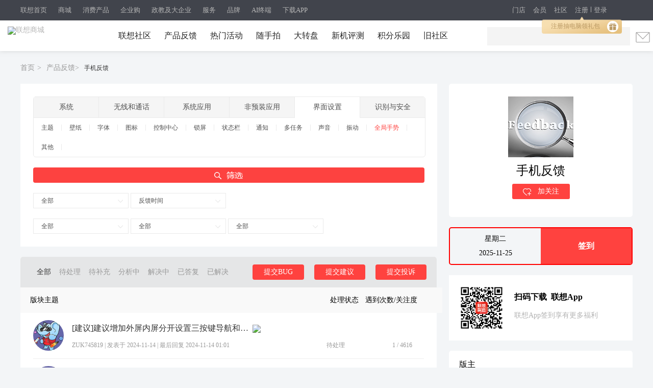

--- FILE ---
content_type: text/css
request_url: https://pccss1.clubstatic.lenovo.com.cn/static/lenovo/css/lenovo_common.css?zVN
body_size: 6630
content:
@charset "utf-8";
/* CSS Document */
/*****************************整体布局、样式******************************/
/* 清除内外边距 */
body, h1, h2, h3, h4, h5, h6, hr, p, blockquote, /* structural elements 结构元素 */
dl, dt, dd, ul, ol, li, /* list elements 列表元素 */
pre, /* text formatting elements 文本格式元素 */
fieldset, lengend, button, input, textarea, /* form elements 表单元素 */
th, td { /* table elements 表格元素 */
  margin: 0;
  padding: 0;
}

/* 设置默认字体 */
body,
button, input, select, textarea { /* for ie */
  /*font: 14px/1 Tahoma, Helvetica, Arial, "宋体", sans-serif;*/
  font: 14px/1 "Microsoft YaHei", Helvetica, Arial, "\5b8b\4f53", sans-serif; /* 用 ascii 字符表示，使得在任何编码下都无问题 */
}
body{
  background:#f1f1f1;
  font-size:14px;
  font-family: "微软雅黑"!important;
}
h1 { font-size: 20px; /* 18px / 12px = 1.5 */ }
h2 { font-size: 18px; }
h3 { font-size: 16px; }
h4, h5, h6 { font-size: 100%; }

address, cite, dfn, em, var { font-style: normal; } /* 将斜体扶正 */
code, kbd, pre, samp, tt { font-family: "Courier New", Courier, monospace; } /* 统一等宽字体 */
small { font-size: 12px; } /* 小于 12px 的中文很难阅读，让 small 正常化 */

/* 重置列表元素 */
ul, ol { list-style: none; }

/* 重置文本格式元素 */
a { text-decoration: none !important; }
a:hover { text-decoration: underline;color:#ff423f;}

abbr[title], acronym[title] { /* 注：1.ie6 不支持 abbr; 2.这里用了属性选择符，ie6 下无效果 */
  border-bottom: 1px dotted;
  cursor: help;
}

q:before, q:after { content: ''; }

/* 重置表单元素 */
legend { color: #000; } /* for ie6 */
fieldset, img { border: none; } /* img 搭车：让链接里的 img 无边框 */
img{
  vertical-align: middle;
}
/* 注：optgroup 无法扶正 */
button, input, select, textarea {
  font-size: 100%; /* 使得表单元素在 ie 下能继承字体大小 */
}
input:focus {
  outline: none;
}
/* 重置表格元素 */
table {
  border-collapse: collapse;
  border-spacing: 0;
}

/* 重置 hr */
hr {
  border: none;
  height: 1px;
}

/* 让非ie浏览器默认也显示垂直滚动条，防止因滚动条引起的闪烁 */


/* 清浮动 */
.clearfix{overflow:hidden;_zoom:1;clear: both;}

.w1200{width:1200px;margin:0 auto;}

.fl{
  float:left;
}
.fr{
  float:right;
}
.fr span{
  margin: 0 0px 0px 6px;
}

.Nav{
  background: #e5e5e5;
}
.secondNav{
  width: 1200px;
  height: 70px;
  border-bottom: 1px #e5e5e5 solid;
}
.secondNav .nav{
  float: left;
}
.secondNav .nav li{
  float: left;
  line-height: 70px;
  height: 70px;
  padding: 0 40px 0 0px;
  font-size: 14px;
  font-weight: bold;
}
.secondNav .nav li a{
  color:#333;
}
.secondNav .nav li a:hover{
  color:#ff423f;
}
.searchBorder{
  float: right;
  border-radius: 50px;
  /*border: 1px #999999 solid;*/
  width: 300px;
  margin: 20px 0 ;
  position: relative;
  background: #fff;
}
.searchBorder input{
  line-height: 30px;
  height: 30px;
  width: 200px;
  border: 0;
  background: transparent;
  padding-left: 20px;
}
.searchselect{
  position: absolute;
  top: 5px;
  right: 0;
}

.select{
  float: left;
  margin-right: 6px;
  margin-left: 6px;
  color: #999999;
  width: 46px;
}
.selectIcon{
  float: left;
  margin-top: 3px;
  margin-right: 4px;
}
.select .text{
  line-height: 20px;
}
.searchselect .searchBtn{
  color: #999999;
  /*border-left:1px #999999 solid;*/
  padding:0 12px 0 8px ;
}

.plate_main{
  width:816px;
  float:left;
}

/*图片轮播*/
.focus{
  width: 816px;
  position:relative;
  height:260px;
  overflow:hidden;
  margin-bottom:20px;
  right:0px;
}
.focus .bd{
  width: 816px;
  height:260px;
}
.focus .bd li{
  width: 816px;
  height:260px;
}
.focus .bd li img{
  width: 816px;
  height:260px;
  border-radius:5px;
}
.focus:hover .focus_next{
  display:block;
}
.focus:hover .focus_prev{
  display:block;
}
.focus .focus_next{
  display:none;
  position: absolute;
  top:110px;
  right:0;
  z-index: 1;
}
.focus .focus_prev{
  display:none;
  position: absolute;
  top:110px;
  left:0;
  z-index: 1;
}
.focus .hd{
  width: 816px;
  position: absolute;
  bottom:10px;
  z-index: 2;
  text-align: center;
}
.focus .hd li{
  display: inline-block;
  height:8px;
  width: 8px;
  border: 1px solid #fff;
  margin: 0px 3px;
  border-radius: 50%;
  text-indent:-9999px;
}
.focus .hd li.on{
  display: inline-block;
  height:8px;
  width: 8px;
  background: #fff;
  opacity: 0.8;
}

/*通用子频道 图片轮播*/
.sub_plate_focus{
  width: 1200px;
  height:400px;
  position:relative;
  overflow:hidden;
  margin:0 auto 20px;
}
.sub_plate_focus .bd{
  width: 1200px;
  height:400px;
}
.sub_plate_focus .bd li{
  text-align:right;
  width: 1200px;
  height:400px;
}
.sub_plate_focus .bd li img{
  width: 860px;
  height:400px;
  border-top-right-radius: 5px;
  border-bottom-right-radius: 5px;
}
.sub_plate_focus .focus_ad{
  width:286px;
  height:346px;
  padding:27px;
  background:#595959;
  color:#fff;
  position: absolute;
  left:0px;
  top:0px;
  text-align:center;
  border-top-left-radius: 5px;
  border-bottom-left-radius: 5px;
}
.sub_plate_focus .focus_ad_title{
  margin-top:29px;
  line-height:35px;
  font-size:20px;

}
.sub_plate_focus .focus_ad_subtitle{
  font-size:12px;
  line-height:30px;
  display: inline-block;
}
.sub_plate_focus .focus_ad_text{
  margin:22px 0 35px 0;
  text-align:left;
  font-size:14px;
  line-height:22px;
}
.focus_ad_more{
  line-height:40px;
  background:#ff423f;
  padding:0 58px;
  color:#fff;
  border-radius:20px;
  display:inline-block;
}
.focus_ad_more:hover{
  color:#fff;
  text-decoration: none;
}
.sub_plate_focus:hover .next{
  display:block;
}
.sub_plate_focus:hover .prev{
  display:block;
}
.sub_plate_focus .next{
  display:none;
  position: absolute;
  top:180px;
  right:0;
  z-index: 1;
}
.sub_plate_focus .prev{
  display:none;
  position: absolute;
  top:180px;
  left:0;
  z-index: 1;
}
.sub_plate_focus .hd{
  width: 1200px;
  position: absolute;
  bottom:10px;
  z-index: 2;
  text-align: center;
}
.sub_plate_focus .hd li{
  display: inline-block;
  height:8px;
  width: 8px;
  border: 1px solid #fff;
  margin: 0px 3px;
  border-radius: 50%;
  text-indent:-9999px;
}
.sub_plate_focus .hd li.on{
  display: inline-block;
  height:8px;
  width: 8px;
  background: #fff;
  opacity: 0.8;
}

.plate_box{
  padding-bottom: 20px;
  border-radius: 5px;
  background: #fff;
}
.sub_plate_top{
  height:68px;
  line-height:68px;
  padding:0 24px;
  background:#f9f9f9;
  border:solid 1px #e5e5e5;
  border-top-left-radius: 5px;
  border-top-right-radius: 5px;
}
.sub_plate_title{
  font-size:16px;
  color:#333;
  float:left;
}
.sub_plate_btn{
  font-size:14px;
  color:#999;
  float:right;
  padding-right:20px;
  background:url(../image/plate/arrow_show.gif) no-repeat right center;
}
.sub_plate_btn.sub_plate_hide{
  background:url(../image/plate/arrow_hide.gif) no-repeat right center;
}
.sub_plate_box{
  padding:40px 0 0 30px;
}
.sub_plate_box .sub_plate_list{
  width:250px;
  height:50px;
  float:left;
  margin:0 15px 40px 0
}
.sub_plate_box .sub_plate_list:nth-of-type(3n+0){
  margin:0 0px 40px 0
}
.sub_plate_list dt{
  width:50px;
  height:50px;
  float:left;
}
.sub_plate_list dd{
  margin-left:68px;
}
.sub_plate_list h2 a{
  color:#333;
  font-size:14px;
  font-weight:normal;
  line-height:32px;
}
.sub_plate_list h2 a:hover{
  color:#ff423f;
}
.sub_plate_list p{
  color:#999;
  font-size:12px;
}
/*通用子频道左右滚动开始*/
.sub_plate_scroll_outer{
  background:#fff;
  height:220px;
  margin-bottom:20px;
}
.sub_plate_scroll{
  float: left;
  width: 1110px;
  height: 180px;
  overflow:hidden;
  position:relative;
  margin: 40px 0 0 0px;
}
.sub_plate_scroll_inner{
  width: 2220px;
  position:absolute;
  left: 0px;
  top: 0px;
}
.sub_plate_scroll_inner ul {
  float: left;
  width: 1070px;
  height: 180px;
  padding-left:40px;
}
.sub_plate_scroll_inner .sub_plate_list{
  width:250px;
  height:50px;
  float:left;
  margin:0 15px 40px 0
}
.sub_plate_scroll_inner .sub_plate_list:nth-of-type(4n+0){
  margin-right:0px;
}
.sub_plate_left,.sub_plate_right{
  width:19px;
  height:34px;
  margin-top:91px;
  display:block;
  background:url(../image/plate/plate_scoll_btn.gif) no-repeat 0px 0px;
}
.sub_plate_left{
  float:left;
  margin-left:26px;
  background:url(../image/plate/plate_scoll_btn.gif) no-repeat 0px 0px;
}
.sub_plate_right{
  float:right;
  margin-right:26px;
  background:url(../image/plate/plate_scoll_btn.gif) no-repeat -21px 0px;
}
/*通用子频道左右滚动结束*/
.plate_box_top{
  height:60px;
  background:#e5e6e7;
  padding:0 20px 0 24px;
  border-top-left-radius: 5px;
  border-top-right-radius: 5px;
}
.sub_plate_box_top{
  background:#f9f9f9;
  border-radius:0px;
}
.plate_box_subtop{
  background:#f9f9f9;
  line-height:50px;
  padding-bottom: 10px;
}
.sub_title_all{
  width:94px;
  text-align:center;
  color:#333;
  display:block;
  float:left;
}
.sub_title_alls{
  margin-left:95px;
  margin-top: 13px;
}
.sub_title_alls li{
  float:left;
  margin-right:20px;
  line-height: 24px;
}
.xw1 a{
  color:#ff423f !important;
  font-weight: unset;
}
.sub_title_alls li a{
  color:#999;
}
.sub_title_alls li a:hover{
  color:#ff423f;
}
.plate_box_main{
  background:#fff;
}
.plate_sort li{
  float:left;
}
.plate_sort li a{
  color:#999;
  padding:0 8px;
  line-height:60px;
}
.plate_sort li a:hover{
  color:#ff423f;
}
.plate_sort li a.active{
  color:#333;
}
.plate_sort li a.active:hover{
  color:#ff423f;
}
.plate_theme_main{
  background:#fff;
}
.plate_theme_title{
  height:60px;
  line-height:60px;
  background:#f9f9f9;
  padding-left:31px;
  font-size: 16px;
  font-weight: normal;
  color:#999;
}
.publish_topic{
  color:#fff;
  background:#ff423f;
  line-height:30px;
  border-radius:4px;
  float:right;
  padding:0 22px;
  margin-top:15px;
}
.publish_topic:hover{
  color:#fff;
  text-decoration: none;
}
.publish_topic:active{
  background: #f60;
  color:#fff;
}
.forum_list{
  min-height:60px;
  padding:15px 0;
  margin:-1px 25px;
  border-bottom:1px solid #efefef;
}
.forum_pic_list{
  margin-top:13px;
}
.forum_pic_list li{
  width:200px;
  height:114px;
  float:left;
  margin-right:20px;
}
.forum_pic_list li img{
  width:200px;
  height:114px;
  border-radius: 5px;
}
.forum_avatar{
  width:60px;
  height:60px;
  float:left;
}
.forum_avatar img{
  width:60px;
  height:60px;
  border-radius: 50%;
}
.forum_info{
  margin-left:76px;
  margin-top: 8px;
}
.forum_info_top{
  font-weight: unset;
  overflow: hidden;
  text-overflow: ellipsis;
  white-space: nowrap;
}
.forum_info_title{
  max-width:460px;
  overflow: hidden;
  text-overflow:ellipsis;
  white-space: nowrap;
  display: inline-block;
  color:#333;
  font-size:16px;
  vertical-align: middle;
  font-weight:normal;
}
.forum_info_top .forum_label{
  font-size: 12px;
  font-style:normal;
  font-weight:normal;
  display:inline-block;
  color:#fff;
  border-radius:3px;
  line-height:16px;
  height:16px;
  text-align:center;
}
.forum_info_top .first{
  border:solid 1px #ff423f;
  background:#fff;
  color:#ff423f;
}
.forum_info_top .essence{
  border:solid 1px #ff423f;
  background:#ff423f;
}
.forum_info_top .recom{
  padding-right: 25px;
  border: solid 1px #ffca14;
  background: url(../image/plate/recommend_arrow.gif) no-repeat 38px 3px #ffca14;
}
.forum_info_top .forum_hot{
  border: solid 1px #ff9141;
  background: #ff9141;
}
.forum_info_top .new_post{
  border: solid 1px #ff0055;
  background: #ff0055;
}
.forum_info_top .forum_label_img{
  vertical-align: middle;
  margin:0 2px;
  height: 16px;
  line-height: 16px;
}
.forum_list{

}
.forum_info_foot{
  margin-top:13px;
  line-height:20px;
  height:20px;
  color:#999;
  font-size:12px;
}

.forum_info_foot a{
  color: #999;
  display: inline-block;
  overflow: hidden;
  max-width: 110px;
  height: 20px;
  vertical-align: top;
  text-overflow: ellipsis;
  white-space: nowrap;
}
.forum_info_foot a:hover{
  color:#ff423f;
}
.plate_see_icon,.plate_message_icon{
  width:20px;
  height:20px;
  display:inline-block;
  vertical-align: middle;
}
.plate_see_icon{
  background:url(../image/plate/plate_see.png) no-repeat 4px 4px;
}
.plate_message_icon{
  background:url(../image/plate/plate_message.png) no-repeat 3px 3px;
}
.plate_see_btn{
  margin-right:12px;
}
.v_blue,.v_red{
  vertical-align: middle;
  margin:0 8px 0 4px;
}
.plate_sideBar{
  width:360px;
  float:right;
}
.Models {
  background: #fff;
  width: 100%;
  border-radius: 5px 5px 0 0;
  margin-bottom: 20px;
}
.modelsTitle {
  border-radius: 5px 5px 0 0;
  line-height: 53px;
  border-bottom: 1px #e5e5e5 solid;
  color: #000;
  padding-left: 20px;
  font-size:16px;
}
.modelsMian {
  padding: 25px 10px 10px;
}
.Card{
  width: 100%;
  margin-bottom: 20px;
  padding-top: 25px;
  background: #fff;
  border-radius: 5px;
}
.Card_img {
  padding-left: 35px;
  padding-right: 35px;
  height: 236px;
}
.Card_img p{
  text-align: center;
}
.book_title{
  font-size: 24px;
  line-height: 52px;
}
.Card_img img{
  margin: 0 auto;
  width: 119px;
  height: 119px;
  display: block;
}
.follow_btn{
  line-height: 30px;
  height: 30px;
  color: #fff;
  border-radius: 3px;
  padding:0 21px;
  display: inline-block;
  background: #ff423f;
}
.follow_btn:hover{
  color:#fff;
  text-decoration: none;
}
.follow_icon{
  width: 16px;
  height: 14px;
  background: url(../image/plate/follow.jpg) no-repeat;
  display: inline-block;
  vertical-align: middle;
  margin-right:9px;
}
.card_bottom{
  padding:20px;
}
.box_3{
  float: left;
  width: 106px;
  text-align: center;
}
.box_3 .card_num{
  font-size: 16px;
}
.box_3  .card_bottom_title{
  font-size: 14px;
  color: #999;
  line-height: 28px;
  height: 28px;
}
.recommendImg li {
  height: 64px;
  margin-bottom: 40px;
}
.recommendImg li:last-child{
  margin-bottom: 0px;
}
.recommendImg li .recommend_avatar {
  height: 64px;
  width: 64px;
  border-radius: 50%;
  float: left;
  margin-right: 20px;
}
.listText .listTextTitle {
  font-size: 14px;
  font-weight: bold;
  color: #000;
  margin-bottom:10px;
  display: inline-block;
}
.listText .listTextTitle:hover{
  color:#ff423f;

}
.listText .listTextTxt {
  font-size:12px;
  color: #999;
  line-height:18px;
  height:36px;
  overflow: hidden;

}

.banzu_list .banzu{
  width: 86px;
  text-align: center;
  padding-right: 10px;
  padding-left: 10px;
  float:left;
}
.banzu_list .banzu .banzu_img{
  width: 64px;
  height: 64px;
  border-radius: 50%;
  display: block;
  float: initial;
  margin: 0 auto;
  text-align: center;
}
.banzu_list .banzu .banzu_text{
  margin-top:10px;
  color:#454545;
  text-decoration: none;
  height:40px;
  line-height:20px;
  display: inline-block;
  overflow: hidden;
}
.banzu_list .banzu .banzu_text:hover{
  color:#ff423f;
  text-decoration: underline;
}
.gonggao_text li{
  line-height: 25px;
  font-size: 14px;
}
.gonggao_text li a{
  line-height: 25px;
  font-size: 14px;
  color: red;
  text-decoration:underline;
}
.model-title{
  line-height: 30px;
  height: 30px;
  font-size: 16px;
  text-align: center;
  margin-top: 10px;
  margin-bottom: 0;
}
.model-title_2{
  text-align: center;
  color: #999;
  margin-top: 10px;
  margin-bottom: 20px;
}
.model-title_3{
  text-align: center;
  margin-top: 10px;
  margin-bottom: 5px;
  font-weight: 500;
}
.model-title_4{
  text-align: center;
}
.btn_box{
  padding: 9px 24px 9px 24px;
  color: #fff;
  border-radius: 3px;
  margin: 0 25px;
  display:inline-block;
}
.btn_box_1{
  padding: 9px 24px;
  color: #fff;
  border-radius: 3px;
  display: inline-block;
  margin-top:20px;
}
.btn_box_1:hover{
  color:#fff;
  text-decoration: none;
}
.btn_box_red{
  background:#ff423f;
}
.btn_box_red:hover{
  color:#fff;
}
.btn_box_blue{
  background:#6999ee;
}
.btn_box_blue:hover{
  color:#fff;
}
.SignInBox{
  height: 70px;
  border-radius: 5px;
  border: 2px red solid;
  margin-bottom: 20px;
}
.SignInBox .date{
  display: block;
  width: 178px;
  float: left;
}
.SignInBox .date .week{
  display:block;
  font-size: 14px;
  width: 100%;
  text-align: center;
  line-height: 42px;
}

.SignInBox .date .dates{
  display:block;
  font-size: 14px;
  width: 100%;
  text-align: center;
}
.SignInBox .signIn{
  display: block;
  float: right;
  width: 178px;
  height: 100%;
  background: #ff423f;
  text-align: center;
  line-height: 70px;
  color: #fff;
  font-weight: bold;
  font-size: 16px;
}
.SignInBox .signIn:hover{
  color:#fff;
  text-decoration: none;
}
.QRcode{
  padding: 20px;
  background: #fff;
  margin-bottom: 20px;
}
.QRcode .r2wm{
  width: 88px;
  height: 88px;
  float: left;
  margin-right: 20px;
}
.QRcodetext .shaoma{
  text-align: left;
  font-size: 16px;
  font-weight: bold;
  line-height: 26px;
  margin-top: 10px;
}
.yanbaotext{
  text-align: left;
  font-size: 14px;
  line-height: 26px;
  margin-top: 10px;
  color: #b3b3b3;
}
.plateModle{
  width: 100%;
  height: 330px;
  background: #fff;
  border-radius: 5px;
  margin-bottom: 20px;
}

.modleHand{
  border-radius: 5px 5px 0 0;
  height: 48px;
  width: 100%;
}
.modleHand span{
  display: block;
  height: 48px;
  line-height: 48px;
  background: #e5e5e5;
  color:#999 ;
  width: 50%;
  float: left;
  text-align: center;
}

.plate{
  border-radius: 5px 0 0 0;
}
.follow{
  border-radius: 0 5px 0 0;
}
.modleHand .plateActive{
  background: #999;
  color: #fff;
}

.plateList li{
  height: 48px;
  border-bottom: 1px #e5e5e5 solid;
}
.plateList li a{
  display: block;
  height: 48px;
  line-height: 48px;
  float: left;
  width:179px;
  text-align: center;
  color: #999;
}
.plateList li .plateLine{
  width:179px;
  border-left: 1px #e5e5e5 solid;
}
.plateList li a:hover{
  color: #ff423f;
  cursor:pointer
}
.plateModle p{
  text-align: center;
  color: #999;
  margin-top:10px;
}
.plateModle p:hover{
  color: #ff423f;
  cursor:pointer
}
.swiper {
  height: 140px;
  width: 320px;
  border-radius: 3px;
  position:relative;
  overflow:hidden;
}
.swiper .bd{
  height: 140px;
  width: 320px;
}
.swiper .bd li{
  height: 140px;
  width: 320px;
}
.swiper .bd li img{
  width: 320px;
  height: 140px;
  border-radius:5px;
}
.swiper:hover .swiper_next{
  display:block;
}
.swiper:hover .swiper_prev{
  display:block;
}
.swiper .swiper_next{
  display:none;
  position: absolute;
  top:50px;
  right:0;
  z-index: 1;
}
.swiper .swiper_prev{
  display:none;
  position: absolute;
  top:50px;
  left:0;
  z-index: 1;
}
.swiper .hd{
  width: 320px;
  position: absolute;
  bottom:10px;
  z-index: 2;
  text-align: center;
}
.swiper .hd li{
  display: inline-block;
  height:8px;
  width: 8px;
  border: 1px solid #fff;
  margin: 0px 3px;
  border-radius: 50%;
  text-indent:-9999px;
}
.swiper .hd li.on{
  display: inline-block;
  height:8px;
  width: 8px;
  background: #fff;
  opacity: 0.8;
}
.scan{
  text-align: center;
}
.scan .scan_code {
  display: block;
  width: 120px;
  height: 120px;
  margin: 0 auto;
}
.scan .scan_text{
  text-align:center;
  display: inline-block;
  margin-top:10px;
}
.plate_sub_list dt {
  float: left;
  height: 42px;
  width: 42px;
  margin-top: 24px;
  margin-left: 22px;
  margin-right: 15px;
}
.plate_sub_list dd{
  width: 237px;
  height: 102px;
  border-radius: 6px;
  float: left;
  margin-top: 10px;
  position: relative;
  margin-bottom: 2px;
}
.plate_sub_list dd h2 {
  color: #333;
  padding-top: 25px;
  font-size: 16px;
}
.plate_sub_list dd p {
  display: block;
  color: #999;
  padding-top: 10px;
}
.plate_sort a {
  font-size:14px!important;
}

.sub_title_alls a {
  font-size:14px!important;
}
.plate_box .slidebox{
  background: #f3f5f7;
  height: 10px;
  display: block;
}

.pn_1.vm{
  line-height: 30px;
  border: none;
  background: #e31d1a;
  width: 110px;
  border-radius: 5px;
  color: #fff;
  margin-left: 20px;
}
.bm{
  min-height: 30px!important;
  line-height: 30px!important;
  padding: 20px 33px!important;
}

/*公共隐藏发帖跳转*/
#newspecial_menu{
  display: none!important;
}
/*回复弹窗*/
#fwin_reply{
  border: 1px #ededed solid;
  border-radius: 5px;
  box-shadow: 0px 2px 3px #ededed;
}
#fwin_reply .flb{
  padding: 10px 20px 8px;
  height: 30px;
  line-height: 30px;
  border-radius: 5px 5px 0 0;
  border-bottom: 1px #ededed solid;
}
#floatlayout_reply .p_c{
  margin: 10px 0;
}
.m_c .o{
  border-top: none;
  background: none;
  padding: 8px 20px 20px;
  height: 47px !important;
}
.m_c .c{
  padding: 10px 20px 10px;
  margin: 0 -2px;
}
#postsubmit{
  width: 100px;
  height: 30px;
  line-height: 30px;
  background: #ff423f;
  text-align: center;
  color: #fff;
  border-radius: 3px;
  margin-left: 20px;
  float: right;
  border: none;
}
#moreconf{
  height: 30px;
}
#moreconf .y{
  line-height: 30px;
  display: none;
}
/*admin帖子详情页——管理弹窗*/
#fwin_mods{
  border: 1px #ededed solid;
  border-radius: 5px;
  box-shadow: 0px 2px 3px #ededed;
}
#fwin_mods .flb{
  border-bottom: 1px #ededed solid;
}
#fwin_mods #itemcp_bump{
  border: none !important;
}
#itemcp_bump .hasd label{
  width: 100% !important;
  margin: 0!important;
}
#itemcp_bump .labeltxt{
  line-height: 20px;
}
#itemcp_down .hasd label {
  float: left;
  width: 100% !important;
}
.tpclg .pt{
  border: 1px #ededed solid;
  background: none !important;
}
.tpcl{
  border-top:none !important;
  margin-top: 0;
}
.tplw p{
  line-height: 24px;
  margin-bottom: 10px;
}
.tplw{
  border-bottom: 1px #ddd solid;
}
.tpclg h4{
  line-height: 23px;
}
.tpclg h4 a.dpbtn{
  width: 150px;
}
.tpclg h4{
  margin-bottom: 10px;
}
/*帖子详情左边菜单栏滚动顶部后吸顶*/
.Models_function_position{
  box-shadow: 0px 3px 5px #ddd;
  position: fixed;
  z-index: 999;
  top: 50px;
}

#moderate #text{
  line-height: 60px;
  width: 100%;
  height: 60px;
}


/*pages*/

.pg a, .pg strong, .pg label{
  height: 30px;
  background: #fff;
  border-radius: 3px;
  border: 1px solid #ebebeb;
  text-align: center;
  line-height: 30px;
  padding: 0px 13px;
  cursor: pointer;
}
.pg a.prev{
  background-position: 15% 50% !important;
  padding-left: 25px;
}
.pg a.prev,.pg a.nxt{
  background-repeat: no-repeat;
}
.pg strong{
  background: #ff423f;
  color: #fff;
}
.pg a:hover{
  border-radius: 3px;
  border: 1px #ebebeb solid !important;
  color: #ff423f;
}
.pg #visitedforums a:hover{
  padding: 0;
  width: 25px;
  height: 16px;
  line-height: 16px;
  background: none;
  border: 1px solid #ebebeb;
  border-radius: 3px;
}

.pg label .px{
  padding: 0;
  width: 25px;
  height: 16px;
  line-height: 16px;
  background: none;
  border: 1px solid #ebebeb;
  border-radius: 3px;
  text-align: center;
  margin: 0px;
}
.forum_list_title{
  height: 50px;
  line-height: 50px;
  padding-left: 30px;
  background: #f9f9f9;
  margin-left: -11px;
  margin-right: -11px;
}
.forum_info_foot p{
  width: 400px;
  display: inline-block;
}
/*板块取消收藏*/
.m_r,.t_c,.m_l,.b_c,.b_l,.t_l,.b_r,.t_r{
  display: none!important;
}
.fwinmask{
  z-index: 300!important;
  border-radius: 5px;
  /* border: 1px #ededed solid; */
}
.m_c{
  border-radius: 5px;
}
.m_c H3.flb{
  border-bottom: 1px #ededed solid;
  padding: 0 !important;
  height: 33px !important ;
  line-height: 33px !important;
}
.flb em{
  margin-left: 17px;
}
.flb span{
  margin-top: 6px;
  margin-right: 17px;
}
.fwinmask table{
  /*box-shadow: 0 3px 4px #ddd;*/
  border-radius: 5px;
}
.c .fwinmask table{
  box-shadow: unset!important;
  border-radius: 5px;
}
#fwin_a_delete_2 table{
  width: 350px;
}
#fwin_content_a_delete_2{
  line-height: 49px!important;
  border-radius: 5px;
}
.p_pop{
  z-index: 9999!important;
}
.pnc, a.pnc{
  background: #ff423f;
  line-height: 28px;
  height: 28px;
  color: #fff;
  border-radius: 3px;
  margin: 0px 28px;
  float: right;
  border-color:#ff423f !important;
}
#fwin_dialog_cancel{
  line-height: 28px !important;
  height: 28px !important;
  border-radius: 3px;
}
.edt .bbar em{
  line-height: 30px;
  height: 30px!important;
}
#pgt .pg, #pgt .pgb{
  margin-top: 0 !important;
}
#test_iframe{
  width: 100%!important;
  height: 370px!important;
}
/*!*临时随手拍详情页*!*/
/*.savephotop p img{*/
  /*width: 100%;*/
/*}*/
.cmmnt,.replyadd,.replysubtract{
  display: none;
}

/*版块参加活动 弹窗*/
#field2,#field3,#mobile,#realname{
  width: 200px;
  border: 1px #ededed solid;
  background: none;
  border-radius: 3px;
}
.actl{
  border-top: none!important;
}
.actl th{
  width: 74px;
}



/*返回顶部*/
#ScrollToTop{
  margin-bottom: 100px;
  -moz-transition:bottom 250ms ease-in-out;
  -webkit-transition: bottom 250ms ease-in-out;
}
.take_toptopbox,.take_toptopbox1{
  width: 100%;
  position: fixed;
  bottom:0;
  left:70px;
  /* margin-bottom: 200px;*/
}

#ScrollToTop.Offscreen{
  bottom:-300px;
  -moz-transition-duration:250ms;
  -webkit-transition-duration:250ms;
}
.pcx_toptop b{
  display: block;
  height: 50px;
  width: 50px;
  position: absolute;
  bottom:100px;
  cursor: pointer;
  top:0;
  z-index:2;
  background:url(https://club.lenovo.com.cn/static/camera/images/newtake/to_top.png) no-repeat;
  right:0;
  background-size: 50px;
}
.pcx_toptop b:hover{
  background:url(https://club.lenovo.com.cn/static/camera/images/newtake/to_tophover.png) no-repeat;
  background-size: 50px;
}
.pcx_toptop,.pcx_toptop1{
  width: 1186px;
  margin: 0 auto;
  position: relative;
}
.pcx_toptop1{
  bottom:370px;
  display: none;
}
.pcx_toptop p,.pcx_toptop p{
  width: 1190px;
  position: absolute;
  left: 0;
  z-index: -1;
}

.taketop_box{
  height: 50px;
  width: 50px;
  overflow: hidden;
  position: absolute;
  right:0;
  top:-200px;
}
.taketop_box1 ul li{
  position: absolute;
  right:0;
  height: 50px;
  width: 50px;
  background-size: 50px;
}
.taketop_box1 ul li a{
  display: inline-block;
  width: 100%;
  height: 100%;
}
.taketop_li1{
  top:0;
  background: url(https://club.lenovo.com.cn/static/camera/images/newtake/icon1.png) no-repeat;
  
}
.taketop_li1:hover{
  top:0;
  background: url(https://club.lenovo.com.cn/static/camera/images/newtake/icon11.png) no-repeat;
  background-size: 50px;
}
.taketop_li2{
  top:52px;
  background: url(https://club.lenovo.com.cn/static/camera/images/newtake/icon2.png) no-repeat;
  background-size: 50px;
}
.taketop_li2:hover{
  top:52px;
  background: url(https://club.lenovo.com.cn/static/camera/images/newtake/icon22.png) no-repeat;
  background-size: 50px;
}
.taketop_li3{
  top:104px;
  background: url(https://club.lenovo.com.cn/static/camera/images/newtake/icon3.png) no-repeat;
}
.taketop_li3:hover{
  top:104px;
  background: url(https://club.lenovo.com.cn/static/camera/images/newtake/icon33.png) no-repeat;
  background-size: 50px;
}
.taketop_li4{
  top:0px;
  background: url(https://club.lenovo.com.cn/static/camera/images/newtake/fabiao.png) no-repeat;
}
.taketop_li4:hover{
  top:0px;
  background: url(https://club.lenovo.com.cn/static/camera/images/newtake/fabiaohover.png) no-repeat;
  background-size: 50px;
}
.taketop_li5{
  top:0px;
  background: url(https://club.lenovo.com.cn/static/camera/images/newtake/huifu.png) no-repeat;
}
.taketop_li5:hover{
  top:0px;
  background: url(https://club.lenovo.com.cn/static/camera/images/newtake/huifuhover.png) no-repeat;
  background-size: 50px;
}

.taketop_li6{
  top:-56px;
  background: url(https://club.lenovo.com.cn/static/camera/images/newtake/aiw1.jpg) no-repeat;
}
.taketop_li16:hover{
  top:-56px;
  background: url(https://club.lenovo.com.cn/static/camera/images/newtake/aiw1.jpg) no-repeat;
  background-size: 50px;
}
/*end*/
/*面包屑*/
.public_breadline {
  width: 1200px;
  margin: 0 auto;
   height: 28px;
   line-height: 68px;
  padding: 18px;
  padding-left: 0px;
}
.public_breadline ul li{
  min-width: 18px;
  height: 15px;
  float: left;
  line-height: 30px;
  color: #999;
}
.public_breadline ul li a{
  min-width: 50px;
  height: 24px;
  float: left;
  line-height: 30px;
  color: #999;
}
/*.public_breadline ul li a:hover{*/
  /*min-width: 18px;*/
  /*height: 24px;*/
  /*float: left;*/
  /*line-height: 30px;*/
  /*color: #ff423f;*/
/*}*/
.newnvhm{
  background: none;
  /* margin-top: 7px; */
  background-position-y: 7px;
  width: 33px;
}
.breadline_active a{
  color: #333 !important;
}
/*面包屑结束*/
.mgbt{
  margin-bottom: 70px;
}
/*勿动*/
#fwin_mods{
  /*z-index: 303!important;*/
}
#fwin_dialog_cover{
  z-index: 299!important;
}
.f_c .list{
  border: 0px !important;
}
.xw0{
  font-size: 14px;
}
.tag_avatar{
  width: 21px;
  height: 21px;
  border-radius: 50%;
}
.tag_forum_pic img {
  width: 160px;
  height: 160px;
}
.tag_forum_pic{
  width: 160px;
  height: 160px;
  float: left;
}
.tag_forum_info{
  margin-left:187px;

  height:172px;
}
.tag_forum_info_top{
  font-weight: unset;
  overflow: hidden;
  text-overflow: ellipsis;
  white-space: nowrap;
}
.tag_forum_info_title{
  max-width:460px;
  overflow: hidden;
  text-overflow:ellipsis;
  white-space: nowrap;
  display: inline-block;
  color:#333;
  font-size:16px;
  vertical-align: middle;
  font-weight:normal;
}
.tag_forum_info_top .forum_label{
  font-size: 12px;
  font-style:normal;
  font-weight:normal;
  display:inline-block;
  color:#fff;
  border-radius:3px;
  line-height:16px;
  height:16px;
  text-align:center;
}
.tag_forum_info_top .first{
  border:solid 1px #ff423f;
  background:#fff;
  color:#ff423f;
}
.tag_forum_info_top .essence{
  border:solid 1px #ff423f;
  background:#ff423f;
}
.tag_forum_info_top .recom{
  padding-right: 25px;
  border: solid 1px #ffca14;
  background: url(../image/plate/recommend_arrow.gif) no-repeat 38px 3px #ffca14;
}
.tag_forum_info_top .forum_hot{
  border: solid 1px #ff9141;
  background: #ff9141;
}
.tag_forum_info_top .new_post{
  border: solid 1px #ff0055;
  background: #ff0055;
}
.tag_forum_info_top .forum_label_img{
  vertical-align: middle;
  margin:0 2px;
  height: 16px;
  line-height: 16px;
}

.tag_forum_info_foot{
  margin-top:13px;
  line-height:20px;
  height:20px;
  color:#999;
  font-size:12px;
}
.tag_forum_info_foot p {
  float: left;
}

.tag_forum_info_foot a{
  color: #999;
  display: inline-block;
  overflow: hidden;
  max-width: 110px;
  height: 20px;
  vertical-align: top;
  text-overflow: ellipsis;
  white-space: nowrap;
}
.tag_forum_info_foot a:hover{
  color:#ff423f;
}
.tag_comment{
  height: 84px;
  margin-top: 10px;
}
.tag_comment p {
  font-size: 12px;
  line-height: 18px;
  color: #999;
}


--- FILE ---
content_type: text/css
request_url: https://pccss1.clubstatic.lenovo.com.cn/static/lenovo/css/footer.css?zVN
body_size: 198
content:
body{font-family: "microsoft yahei"}
.pub_footer{
    height: 120px;
    width: 100%;
    background: #434343;
    text-align: center;
    font-size: 14px;
    margin-top: 60px;
}
.pub_footer_top{
    padding-top:38px ;
}
.pub_footer_bottom{
    padding-top:15px
}
.pub_footer a{
    color: #CCC;
}
.pub_footer span{
    color: #CCC;
    padding-left: 5px;
    padding-right: 5px;
}

--- FILE ---
content_type: text/css
request_url: https://castatic.fengkongcloud.cn/pr/auto-build/v1.0.4-186/style.min.css
body_size: 4463
content:
.shumei_captcha .sm-iconfont{color:#333;font-weight:600;font-size:20px}.shumei_captcha{font-size:14px;color:#101010;-webkit-user-select:none;-moz-user-select:none;-ms-user-select:none;user-select:none}.shumei_captcha *{-webkit-tap-highlight-color:rgba(255,0,0,0);-webkit-appearance:none}.shumei_captcha .shumei_captcha_reload_btn,.shumei_captcha .shumei_captcha_reload_btn:active,.shumei_captcha .shumei_captcha_reload_btn:hover,.shumei_captcha .shumei_captcha_reload_btn:link,.shumei_captcha .shumei_captcha_reload_btn:visited{color:#0088f7}.shumei_captcha dd,.shumei_captcha div,.shumei_captcha dl,.shumei_captcha dt,.shumei_captcha form,.shumei_captcha i,.shumei_captcha label,.shumei_captcha li,.shumei_captcha ol,.shumei_captcha p,.shumei_captcha ul{margin:0;padding:0;list-style:none;box-sizing:border-box}.shumei_captcha a{text-decoration:none}.shumei_clearfix:after{content:".";display:block;height:0;clear:both;visibility:hidden}.shumei_hide{display:none!important}.shumei_show{display:inline-block!important}.shumei_captcha_mask{position:fixed;top:0;left:0;width:100%;height:100%;background-color:#000;opacity:.45;filter:alpha(opacity=45);overflow:hidden;z-index:110000}.shumei_captcha_wrapper{position:relative;width:300px;height:auto}.shumei_captcha_wrapper .shumei_captcha_img_refresh_btn{position:absolute;top:5px;right:5px;width:30px;height:30px;cursor:pointer;z-index:2;background-position:center;background-size:cover;background-image:url(img/icon-refresh@2x.png);background-image:url(img/icon-refresh.png)\9}.shumei_captcha_wrapper .shumei_captcha_img_wrapper{position:relative;width:300px;height:150px;margin-bottom:10px;border-radius:2px}.shumei_captcha_img_wrapper .shumei_captcha_img_load_error_wrapper,.shumei_captcha_img_wrapper .shumei_captcha_img_loadding_wrapper,.shumei_captcha_img_wrapper .shumei_captcha_img_loaded_wrapper{position:relative;width:100%;height:100%;background-position:center;background-size:cover;border-radius:2px;overflow:hidden}.shumei_captcha_img_wrapper .shumei_captcha_img_load_error_wrapper{background:#F6F9FC}.shumei_captcha_img_wrapper .shumei_captcha_img_loadding_wrapper{position:absolute;z-index:1;background-image:url(img/bg-default@2x.png);background-image:url(img/bg-default.png)\9}.shumei_captcha_img_loaded_wrapper .shumei_captcha_img_loaded_fg_wrapper{position:absolute;top:0;left:0;width:15%}.shumei_captcha_img_loaded_wrapper .shumei_captcha_img_loaded_bg_wrapper{width:100%}.shumei_captcha_img_loaded_wrapper .shumei_captcha_img_loaded_bg_wrapper img,.shumei_captcha_img_loaded_wrapper .shumei_captcha_img_loaded_fg_wrapper img{width:100%;height:auto;border-radius:2px}.shumei_captcha_img_loadding_wrapper .shumei_captcha_img_loading_tips{position:absolute;top:50%;width:100%;height:20px;line-height:20px;text-align:center;margin-top:-10px}.shumei_captcha_img_loaded_wrapper #answer_content{position:absolute;top:0;left:0;width:100%;height:100%}.shumei_captcha_img_loaded_wrapper .shumei_captcha_answer{position:absolute;width:30px;height:30px;line-height:30px;background:#14E1CD;border:2px solid #fff;text-align:center;color:#fff;border-radius:30px}.shumei_captcha_img_loaded_wrapper .shumei_captcha_answer .answer_content{margin-top:-2px}.shumei_captcha_img_load_error_wrapper .shumei_captcha_img_load_error_icon{position:absolute;top:50%;left:50%;width:34px;height:34px;margin-top:-34px;margin-left:-17px;background-position:center;background-size:cover;background-image:url(img/icon-cry@2x.png);background-image:url(img/icon-cry.png)\9}.shumei_captcha_img_load_error_wrapper .shumei_captcha_img_load_error_tips{position:absolute;top:50%;width:100%;height:20px;line-height:20px;text-align:center;margin-top:-10px}.shumei_captcha_img_load_error_wrapper .shumei_captcha_network_fail_wrapper{position:absolute;width:225px;height:24px;top:50%;left:50%;margin-left:-113px;margin-top:-12px;text-align:center}.shumei_captcha_img_load_error_wrapper .shumei_captcha_network_fail_wrapper span{color:#535353;vertical-align:middle}.shumei_captcha_img_load_error_wrapper .shumei_captcha_fail_refresh_btn{display:inline-block;width:24px;height:24px;margin-left:8px;background-image:url([data-uri]);background-image:url(img/icon-refresh-btn.png)\9;background-repeat:no-repeat;background-size:contain;vertical-align:middle;cursor:pointer}.shumei_captcha .shumei_captcha_slide_wrapper{position:relative;background-color:#F3F7FA;border-radius:6px;color:#909090;margin:0 auto}.shumei_captcha_slide_wrapper .shumei_captcha_slide_btn{position:absolute;top:0;left:0;width:40px;height:40px;cursor:pointer;background-color:#13cbb9;border-radius:5px;z-index:3;display:-webkit-box;display:-ms-flexbox;display:flex;-webkit-box-align:center;-ms-flex-align:center;align-items:center;-webkit-box-pack:center;-ms-flex-pack:center;justify-content:center;overflow:hidden}.shumei_captcha_slide_wrapper .shumei_captcha_slide_btn .sm-iconfont{font-size:16px;color:#FFF;width:40px\9;height:40px\9;line-height:40px\9;text-align:center\9;display:inline-block\9}.shumei_captcha_slide_wrapper .shumei_captcha_slide_btn .sm-iconfont::before{content:"\e655"}.shumei_captcha_slide_wrapper .shumei_captcha_slide_slot{position:absolute;top:6px;left:6px;width:288px;height:30px;line-height:30px;background-color:#ebeff3;border-radius:15px;display:none}.shumei_captcha_slide_wrapper .shumei_captcha_slide_process{width:40px;height:40px;height:38px\9;line-height:40px;line-height:38px\9;background-color:rgb(19,203,185,.1);border-radius:6px;z-index:1;display:none}.shumei_captcha_slide_wrapper.slide_disabled{background-color:#fafcff;color:#dbdbdb!important}.shumei_captcha_slide_wrapper.slide_disabled .shumei_captcha_slide_btn{background-color:#dbdbdb;cursor:default}.shumei_captcha_slide_wrapper.slide_fail .shumei_captcha_slide_process{background-color:rgb(238,74,74,.1)}.shumei_captcha_slide_wrapper.select_fail{border-color:#EE1F1F;background-color:#fcdadb;color:#F24D4D!important}.shumei_captcha_slide_wrapper.slide_fail .shumei_captcha_slide_btn{background:#FA7E7E;box-shadow:0 0 4px 0 rgba(255,74,74,.5)}.shumei_captcha_slide_wrapper.slide_fail .shumei_captcha_slide_btn .sm-iconfont{color:#FFF}.shumei_captcha_slide_wrapper.slide_fail .shumei_captcha_slide_btn .sm-iconfont:before{content:"\e654"}.shumei_captcha_slide_wrapper.slide_hover .shumei_captcha_slide_slot{display:inline-block}.shumei_captcha_slide_wrapper.slide_hover .shumei_captcha_slide_btn{-moz-box-shadow:0 0 4px 0 #5CD3C8;-webkit-box-shadow:0 0 4px 0 #5CD3C8;box-shadow:0 0 4px 0 #5CD3C8}.shumei_captcha_slide_wrapper.slide_success .shumei_captcha_slide_process{background-color:rgb(19,203,185,.1);color:#13CBB9;width:100%!important}.shumei_captcha_slide_wrapper.select_success{border-color:#14E1CD;background-color:#d9faf7;color:#14E1CD}.shumei_captcha_slide_wrapper.slide_success .shumei_captcha_slide_btn{display:none}.shumei_captcha_slide_wrapper.slide_success .shumei_captcha_slide_tips{color:#13CBB9}.shumei_captcha_insensitive_wrapper.insensitive_success .iconchenggong1,.shumei_captcha_slide_wrapper.select_success .iconchenggong1,.shumei_captcha_slide_wrapper.slide_success .iconchenggong1{display:inline-block;margin-right:10px;vertical-align:middle;color:#13CBB9;font-size:19px}.shumei_captcha_insensitive_wrapper.insensitive_fail .shumei_success_wrong,.shumei_captcha_slide_wrapper.select_fail .shumei_success_wrong{display:inline-block;width:14px;height:14px;margin-right:10px;vertical-align:middle;background-position:center;background-size:cover;background-image:url(img/icon-fail-wrong@2x.png);background-image:url(img/icon-fail-wrong.png)\9}.shumei_captcha_slide_wrapper .shumei_captcha_slide_tips_wrapper{position:absolute;top:0;left:0;z-index:2;width:100%;height:40px;overflow:hidden;line-height:40px;text-align:center;display:table\9;border:1px solid #13cbb9;border-radius:6px}.shumei_captcha_slide_wrapper.slide_success .shumei_captcha_slide_tips_wrapper{border:1px solid #13cbb9}.shumei_captcha_slide_wrapper.slide_fail .shumei_captcha_slide_tips_wrapper{border:1px solid #FA7E7E}.shumei_captcha_slide_wrapper.slide_disabled .shumei_captcha_slide_tips_wrapper{border:1px solid #dbdbdb}.shumei_captcha_slide_wrapper .shumei_captcha_slide_tips_wrapper .shumei_captcha_slide_tips{height:100%;line-height:20px;display:-webkit-box;display:-ms-flexbox;display:flex;-webkit-box-align:center;-ms-flex-align:center;align-items:center;-webkit-box-pack:center;-ms-flex-pack:center;justify-content:center;margin:0 auto;display:table-cell\9;vertical-align:middle\9}.mode-spatial_select .shumei_captcha_slide_tips{line-height:16px!important}.shumei_captcha_slide_wrapper .shumei_captcha_slide_tips_wrapper span{vertical-align:middle}.shumei_captcha_slide_wrapper .shumei_captcha_slide_tips .icon_select_img{vertical-align:middle;height:27px}.shumei_captcha_popup_wrapper{position:fixed;top:50%;left:50%;margin-left:-165px;margin-top:-120px;width:330px;height:auto;z-index:110001;background-color:#fff;border-radius:2px}.shumei_captcha_popup_wrapper .shumei_captcha_wrapper{margin:0 auto;padding:15px;border-bottom:1px solid #a0a0a0}.shumei_captcha_popup_wrapper .shumei_captcha_wrapper.mode-slide{border-bottom:none}.shumei_captcha_popup_wrapper .shumei_catpcha_footer_wrapper{position:relative;width:100%;height:40px;line-height:40px}.shumei_captcha_popup_wrapper .shumei_catpcha_header_wrapper{margin:0 15px;width:calc(100% - 30px)}.shumei_captcha_wrapper.product-embed .shumei_catpcha_header_wrapper{margin-bottom:10px}.shumei_catpcha_header_wrapper{width:100%;height:40px;position:relative;overflow:hidden}.shumei_catpcha_header_wrapper .title{text-align:center;width:100%;font-size:15px;color:#000;position:absolute;left:0;bottom:0;line-height:20px}.shumei_catpcha_footer_wrapper .shumei_captcha_footer_close_btn,.shumei_catpcha_footer_wrapper .shumei_captcha_footer_refresh_btn{position:absolute;top:50%;width:20px;height:20px;margin-top:-10px;cursor:pointer;background-position:center;background-size:cover}.shumei_catpcha_header_wrapper .close-btn{position:absolute;bottom:0;right:0;cursor:pointer;z-index:1}.shumei_catpcha_header_wrapper .close-btn .sm-iconfont{font-size:20px}.shumei_catpcha_header_wrapper .refresh-btn{position:absolute;bottom:0;right:35px;cursor:pointer;z-index:1}.shumei_catpcha_footer_wrapper .shumei_captcha_footer_close_btn{right:15px;background-image:url(img/icon-close@2x.png);background-image:url(img/icon-close.png)\9}.shumei_catpcha_footer_wrapper .shumei_captcha_footer_refresh_btn{right:55px;background-image:url(img/icon-popup-refresh@2x.png);background-image:url(img/icon-popup-refresh.png)\9}.shumei_captcha_insensitive_wrapper{position:relative;width:100%;height:40px;line-height:40px;background-color:#fafcff;border:1px solid #e2e2e3;color:#989797}.shumei_captcha_insensitive_wrapper .shumei_captcha_insensitive_content{position:relative;width:100%;height:40px;margin:0 auto;cursor:pointer}.shumei_captcha_insensitive_wrapper .shumei_captcha_insensitive_icon{position:relative;left:16%;display:inline-block;width:34px;height:34px;margin-top:2px;background-position:center;background-size:cover}.shumei_captcha_insensitive_wrapper.insensitive_disabled .shumei_captcha_insensitive_icon{background-image:url(img/icon-insensitive-disabled@2x.png);background-image:url(img/icon-insensitive-disabled.png)\9}.shumei_captcha_insensitive_wrapper.insensitive_default .shumei_captcha_insensitive_icon{background-image:url(img/icon-insensitive-default@2x.png);background-image:url(img/icon-insensitive-default.png)\9}.shumei_captcha_insensitive_wrapper.insensitive_hover .shumei_captcha_insensitive_icon{background-image:url(img/icon-insensitive-default@2x.png);background-image:url(img/icon-insensitive-default.png)\9;border-radius:17px;-moz-box-shadow:0 0 4px 0 #3EE5D5;-webkit-box-shadow:0 0 4px 0 #3EE5D5;box-shadow:0 0 4px 0 #3EE5D5}.shumei_captcha_insensitive_wrapper.insensitive_default{color:#909090;border-radius:6px}.shumei_captcha_insensitive_wrapper.insensitive_fail{border-color:#f83535;background-color:#ffc6c6;color:red}.shumei_captcha_insensitive_wrapper.insensitive_success{border-color:#81fff2;background-color:#93f4ff;color:#00bcd4}.shumei_captcha_insensitive_wrapper .shumei_captcha_insensitive_tips_wrapper{position:absolute;top:0;left:0;z-index:2;width:100%;text-align:center;line-height:40px;vertical-align:middle;height:40px;overflow:hidden}

--- FILE ---
content_type: application/javascript
request_url: https://static.portal101.cn/dist/web/v3.0.0/fp.min.js?t=81670
body_size: 96348
content:
!function(_0x1ce5d2){var _0x1fbc2d=(function(){var _0x4e2be6=!![];return function(_0x368844,_0x3ca36e){var _0x1e3f01=_0x4e2be6?function(){if(_0x3ca36e){var _0x3dbe90=_0x3ca36e['apply'](_0x368844,arguments);return _0x3ca36e=null,_0x3dbe90;}}:function(){};return _0x4e2be6=![],_0x1e3f01;};}()),_0x2fce82={};function _0x5b2cf3(_0x29372c){var _0x54f82b=_0x1fbc2d(this,function(){return _0x54f82b['toString']()['search']('(((.+)+)+)+$')['toString']()['constructor'](_0x54f82b)['search']('(((.+)+)+)+$');});_0x54f82b();if(_0x2fce82[_0x29372c])return _0x2fce82[_0x29372c]['exports'];var _0x345ed1=_0x2fce82[_0x29372c]={'i':_0x29372c,'l':!0x1,'exports':{}};return _0x1ce5d2[_0x29372c]['call'](_0x345ed1['exports'],_0x345ed1,_0x345ed1['exports'],_0x5b2cf3),_0x345ed1['l']=!0x0,_0x345ed1['exports'];}_0x5b2cf3['m']=_0x1ce5d2,_0x5b2cf3['c']=_0x2fce82,_0x5b2cf3['d']=function(_0x3ffb8b,_0x54eb30,_0xd9644b){_0x5b2cf3['o'](_0x3ffb8b,_0x54eb30)||Object['defineProperty'](_0x3ffb8b,_0x54eb30,{'enumerable':!0x0,'get':_0xd9644b});},_0x5b2cf3['r']=function(_0x2051bd){'undefined'!=typeof Symbol&&Symbol['toStringTag']&&Object['defineProperty'](_0x2051bd,Symbol['toStringTag'],{'value':'Module'}),Object['defineProperty'](_0x2051bd,'__esModule',{'value':!0x0});},_0x5b2cf3['t']=function(_0x3e26c2,_0x3360c1){if(0x1&_0x3360c1&&(_0x3e26c2=_0x5b2cf3(_0x3e26c2)),0x8&_0x3360c1)return _0x3e26c2;if(0x4&_0x3360c1&&'object'==typeof _0x3e26c2&&_0x3e26c2&&_0x3e26c2['__esModule'])return _0x3e26c2;var _0x7f6b19=Object['create'](null);if(_0x5b2cf3['r'](_0x7f6b19),Object['defineProperty'](_0x7f6b19,'default',{'enumerable':!0x0,'value':_0x3e26c2}),0x2&_0x3360c1&&'string'!=typeof _0x3e26c2){for(var _0x4ed8be in _0x3e26c2)_0x5b2cf3['d'](_0x7f6b19,_0x4ed8be,function(_0x3cd0ff){return _0x3e26c2[_0x3cd0ff];}['bind'](null,_0x4ed8be));}return _0x7f6b19;},_0x5b2cf3['n']=function(_0x2b6c31){var _0x8937f1=_0x2b6c31&&_0x2b6c31['__esModule']?function(){return _0x2b6c31['default'];}:function(){return _0x2b6c31;};return _0x5b2cf3['d'](_0x8937f1,'a',_0x8937f1),_0x8937f1;},_0x5b2cf3['o']=function(_0x36ace2,_0x26e34f){return Object['prototype']['hasOwnProperty']['call'](_0x36ace2,_0x26e34f);},_0x5b2cf3['p']='',_0x5b2cf3(_0x5b2cf3['s']=0x37);}([function(_0x345abb,_0xbd4f0b,_0x15dacf){'use strict';_0x345abb['exports']=function(_0x216eaa){return _0x216eaa&&_0x216eaa['__esModule']?_0x216eaa:{'default':_0x216eaa};},_0x345abb['exports']['default']=_0x345abb['exports'],_0x345abb['exports']['__esModule']=!0x0;},function(_0x20467f,_0x15ffae,_0x45bbf8){'use strict';(function(_0x57b9ec){var _0x4e1856=_0x45bbf8(0x0)(_0x45bbf8(0x2)),_0x2708b2=function(_0x59350e){return _0x59350e&&_0x59350e['Math']==Math&&_0x59350e;};_0x20467f['exports']=_0x2708b2('object'==('undefined'==typeof globalThis?'undefined':(0x0,_0x4e1856['default'])(globalThis))&&globalThis)||_0x2708b2('object'==('undefined'==typeof window?'undefined':(0x0,_0x4e1856['default'])(window))&&window)||_0x2708b2('object'==('undefined'==typeof self?'undefined':(0x0,_0x4e1856['default'])(self))&&self)||_0x2708b2('object'==(void 0x0===_0x57b9ec?'undefined':(0x0,_0x4e1856['default'])(_0x57b9ec))&&_0x57b9ec)||(function(){return this;}())||Function('return\x20this')();}['call'](this,_0x45bbf8(0x3c)));},function(_0x3fc5d2,_0x1c4eda,_0x32d356){'use strict';function _0x2bbfe1(_0x5140e3){return'function'==typeof Symbol&&'symbol'==typeof Symbol['iterator']?(_0x3fc5d2['exports']=_0x2bbfe1=function(_0xfbc3e8){return typeof _0xfbc3e8;},_0x3fc5d2['exports']['default']=_0x3fc5d2['exports'],_0x3fc5d2['exports']['__esModule']=!0x0):(_0x3fc5d2['exports']=_0x2bbfe1=function(_0xe21968){return _0xe21968&&'function'==typeof Symbol&&_0xe21968['constructor']===Symbol&&_0xe21968!==Symbol['prototype']?'symbol':typeof _0xe21968;},_0x3fc5d2['exports']['default']=_0x3fc5d2['exports'],_0x3fc5d2['exports']['__esModule']=!0x0),_0x2bbfe1(_0x5140e3);}_0x3fc5d2['exports']=_0x2bbfe1,_0x3fc5d2['exports']['default']=_0x3fc5d2['exports'],_0x3fc5d2['exports']['__esModule']=!0x0;},function(_0x510a2b,_0x33580,_0x122743){'use strict';var _0x210173=Function['prototype'],_0x34fa46=_0x210173['bind'],_0x45371e=_0x210173['call'],_0x506496=_0x34fa46&&_0x34fa46['bind'](_0x45371e);_0x510a2b['exports']=_0x34fa46?function(_0x198bc7){return _0x198bc7&&_0x506496(_0x45371e,_0x198bc7);}:function(_0x158f87){return _0x158f87&&function(){return _0x45371e['apply'](_0x158f87,arguments);};};},function(_0x330bf3,_0x466e41,_0x5de6ba){'use strict';var _0x2a1996=_0x5de6ba(0x0);Object['defineProperty'](_0x466e41,'__esModule',{'value':!0x0}),_0x466e41['DES']=function(_0xebed7b,_0x4341c6,_0x36e87e,_0x39f976,_0x413b82,_0x556f1a){var _0x59257b,_0xf624f6,_0x3c1fc6,_0xb0475c,_0x47952f,_0x31539a,_0x24b1b1,_0x520e1e,_0x49fb22,_0x43b8e1,_0x2fffea,_0x46f1f7,_0x3f5632,_0x24cbf6,_0xf65d6c=new Array(0x1010400,0x0,0x10000,0x1010404,0x1010004,0x10404,0x4,0x10000,0x400,0x1010400,0x1010404,0x400,0x1000404,0x1010004,0x1000000,0x4,0x404,0x1000400,0x1000400,0x10400,0x10400,0x1010000,0x1010000,0x1000404,0x10004,0x1000004,0x1000004,0x10004,0x0,0x404,0x10404,0x1000000,0x10000,0x1010404,0x4,0x1010000,0x1010400,0x1000000,0x1000000,0x400,0x1010004,0x10000,0x10400,0x1000004,0x400,0x4,0x1000404,0x10404,0x1010404,0x10004,0x1010000,0x1000404,0x1000004,0x404,0x10404,0x1010400,0x404,0x1000400,0x1000400,0x0,0x10004,0x10400,0x0,0x1010004),_0x18ecf0=new Array(-0x7fef7fe0,-0x7fff8000,0x8000,0x108020,0x100000,0x20,-0x7fefffe0,-0x7fff7fe0,-0x7fffffe0,-0x7fef7fe0,-0x7fef8000,-0x80000000,-0x7fff8000,0x100000,0x20,-0x7fefffe0,0x108000,0x100020,-0x7fff7fe0,0x0,-0x80000000,0x8000,0x108020,-0x7ff00000,0x100020,-0x7fffffe0,0x0,0x108000,0x8020,-0x7fef8000,-0x7ff00000,0x8020,0x0,0x108020,-0x7fefffe0,0x100000,-0x7fff7fe0,-0x7ff00000,-0x7fef8000,0x8000,-0x7ff00000,-0x7fff8000,0x20,-0x7fef7fe0,0x108020,0x20,0x8000,-0x80000000,0x8020,-0x7fef8000,0x100000,-0x7fffffe0,0x100020,-0x7fff7fe0,-0x7fffffe0,0x100020,0x108000,0x0,-0x7fff8000,0x8020,-0x80000000,-0x7fefffe0,-0x7fef7fe0,0x108000),_0x547bd5=new Array(0x208,0x8020200,0x0,0x8020008,0x8000200,0x0,0x20208,0x8000200,0x20008,0x8000008,0x8000008,0x20000,0x8020208,0x20008,0x8020000,0x208,0x8000000,0x8,0x8020200,0x200,0x20200,0x8020000,0x8020008,0x20208,0x8000208,0x20200,0x20000,0x8000208,0x8,0x8020208,0x200,0x8000000,0x8020200,0x8000000,0x20008,0x208,0x20000,0x8020200,0x8000200,0x0,0x200,0x20008,0x8020208,0x8000200,0x8000008,0x200,0x0,0x8020008,0x8000208,0x20000,0x8000000,0x8020208,0x8,0x20208,0x20200,0x8000008,0x8020000,0x8000208,0x208,0x8020000,0x20208,0x8,0x8020008,0x20200),_0x4b2360=new Array(0x802001,0x2081,0x2081,0x80,0x802080,0x800081,0x800001,0x2001,0x0,0x802000,0x802000,0x802081,0x81,0x0,0x800080,0x800001,0x1,0x2000,0x800000,0x802001,0x80,0x800000,0x2001,0x2080,0x800081,0x1,0x2080,0x800080,0x2000,0x802080,0x802081,0x81,0x800080,0x800001,0x802000,0x802081,0x81,0x0,0x0,0x802000,0x2080,0x800080,0x800081,0x1,0x802001,0x2081,0x2081,0x80,0x802081,0x81,0x1,0x2000,0x800001,0x2001,0x802080,0x800081,0x2001,0x2080,0x800000,0x802001,0x80,0x800000,0x2000,0x802080),_0x54d558=new Array(0x100,0x2080100,0x2080000,0x42000100,0x80000,0x100,0x40000000,0x2080000,0x40080100,0x80000,0x2000100,0x40080100,0x42000100,0x42080000,0x80100,0x40000000,0x2000000,0x40080000,0x40080000,0x0,0x40000100,0x42080100,0x42080100,0x2000100,0x42080000,0x40000100,0x0,0x42000000,0x2080100,0x2000000,0x42000000,0x80100,0x80000,0x42000100,0x100,0x2000000,0x40000000,0x2080000,0x42000100,0x40080100,0x2000100,0x40000000,0x42080000,0x2080100,0x40080100,0x100,0x2000000,0x42080000,0x42080100,0x80100,0x42000000,0x42080100,0x2080000,0x0,0x40080000,0x42000000,0x80100,0x2000100,0x40000100,0x80000,0x0,0x40080000,0x2080100,0x40000100),_0xb70878=new Array(0x20000010,0x20400000,0x4000,0x20404010,0x20400000,0x10,0x20404010,0x400000,0x20004000,0x404010,0x400000,0x20000010,0x400010,0x20004000,0x20000000,0x4010,0x0,0x400010,0x20004010,0x4000,0x404000,0x20004010,0x10,0x20400010,0x20400010,0x0,0x404010,0x20404000,0x4010,0x404000,0x20404000,0x20000000,0x20004000,0x10,0x20400010,0x404000,0x20404010,0x400000,0x4010,0x20000010,0x400000,0x20004000,0x20000000,0x4010,0x20000010,0x20404010,0x404000,0x20400000,0x404010,0x20404000,0x0,0x20400010,0x10,0x4000,0x20400000,0x404010,0x4000,0x400010,0x20004010,0x0,0x20404000,0x20000000,0x400010,0x20004010),_0x2b3393=new Array(0x200000,0x4200002,0x4000802,0x0,0x800,0x4000802,0x200802,0x4200800,0x4200802,0x200000,0x0,0x4000002,0x2,0x4000000,0x4200002,0x802,0x4000800,0x200802,0x200002,0x4000800,0x4000002,0x4200000,0x4200800,0x200002,0x4200000,0x800,0x802,0x4200802,0x200800,0x2,0x4000000,0x200800,0x4000000,0x200800,0x200000,0x4000802,0x4000802,0x4200002,0x4200002,0x2,0x200002,0x4000000,0x4000800,0x200000,0x4200800,0x802,0x200802,0x4200800,0x802,0x4000002,0x4200802,0x4200000,0x200800,0x0,0x2,0x4200802,0x0,0x200802,0x4200000,0x800,0x4000002,0x4000800,0x800,0x200002),_0x1cff4e=new Array(0x10001040,0x1000,0x40000,0x10041040,0x10000000,0x10001040,0x40,0x10000000,0x40040,0x10040000,0x10041040,0x41000,0x10041000,0x41040,0x1000,0x40,0x10040000,0x10000040,0x10001000,0x1040,0x41000,0x40040,0x10040040,0x10041000,0x1040,0x0,0x0,0x10040040,0x10000040,0x10001000,0x41040,0x40000,0x41040,0x40000,0x10041000,0x1000,0x40,0x10040040,0x1000,0x41040,0x10001000,0x40,0x10000040,0x10040000,0x10040040,0x10000000,0x40000,0x10001040,0x0,0x10041040,0x40040,0x10000040,0x10040000,0x10001000,0x10001040,0x0,0x10041040,0x41000,0x41000,0x1040,0x1040,0x40040,0x10000000,0x10041000),_0x17f25b=function(_0x4732ff){for(var _0x38c89f,_0x2073e3,_0x469ea2,_0x5f1f6c=new Array(0x0,0x4,0x20000000,0x20000004,0x10000,0x10004,0x20010000,0x20010004,0x200,0x204,0x20000200,0x20000204,0x10200,0x10204,0x20010200,0x20010204),_0x600de3=new Array(0x0,0x1,0x100000,0x100001,0x4000000,0x4000001,0x4100000,0x4100001,0x100,0x101,0x100100,0x100101,0x4000100,0x4000101,0x4100100,0x4100101),_0x267182=new Array(0x0,0x8,0x800,0x808,0x1000000,0x1000008,0x1000800,0x1000808,0x0,0x8,0x800,0x808,0x1000000,0x1000008,0x1000800,0x1000808),_0x1d540c=new Array(0x0,0x200000,0x8000000,0x8200000,0x2000,0x202000,0x8002000,0x8202000,0x20000,0x220000,0x8020000,0x8220000,0x22000,0x222000,0x8022000,0x8222000),_0x303efb=new Array(0x0,0x40000,0x10,0x40010,0x0,0x40000,0x10,0x40010,0x1000,0x41000,0x1010,0x41010,0x1000,0x41000,0x1010,0x41010),_0x531a7e=new Array(0x0,0x400,0x20,0x420,0x0,0x400,0x20,0x420,0x2000000,0x2000400,0x2000020,0x2000420,0x2000000,0x2000400,0x2000020,0x2000420),_0x5c5e62=new Array(0x0,0x10000000,0x80000,0x10080000,0x2,0x10000002,0x80002,0x10080002,0x0,0x10000000,0x80000,0x10080000,0x2,0x10000002,0x80002,0x10080002),_0x5beb12=new Array(0x0,0x10000,0x800,0x10800,0x20000000,0x20010000,0x20000800,0x20010800,0x20000,0x30000,0x20800,0x30800,0x20020000,0x20030000,0x20020800,0x20030800),_0x5d0873=new Array(0x0,0x40000,0x0,0x40000,0x2,0x40002,0x2,0x40002,0x2000000,0x2040000,0x2000000,0x2040000,0x2000002,0x2040002,0x2000002,0x2040002),_0x4a0011=new Array(0x0,0x10000000,0x8,0x10000008,0x0,0x10000000,0x8,0x10000008,0x400,0x10000400,0x408,0x10000408,0x400,0x10000400,0x408,0x10000408),_0x1605be=new Array(0x0,0x20,0x0,0x20,0x100000,0x100020,0x100000,0x100020,0x2000,0x2020,0x2000,0x2020,0x102000,0x102020,0x102000,0x102020),_0x5e84f2=new Array(0x0,0x1000000,0x200,0x1000200,0x200000,0x1200000,0x200200,0x1200200,0x4000000,0x5000000,0x4000200,0x5000200,0x4200000,0x5200000,0x4200200,0x5200200),_0x16cc29=new Array(0x0,0x1000,0x8000000,0x8001000,0x80000,0x81000,0x8080000,0x8081000,0x10,0x1010,0x8000010,0x8001010,0x80010,0x81010,0x8080010,0x8081010),_0x366154=new Array(0x0,0x4,0x100,0x104,0x0,0x4,0x100,0x104,0x1,0x5,0x101,0x105,0x1,0x5,0x101,0x105),_0x315e4d=_0x4732ff['length']>0x8?0x3:0x1,_0x5afbf0=new Array(0x20*_0x315e4d),_0x30edfd=new Array(0x0,0x0,0x1,0x1,0x1,0x1,0x1,0x1,0x0,0x1,0x1,0x1,0x1,0x1,0x1,0x0),_0x26641c=0x0,_0x12cbd4=0x0,_0x17cebb=0x0;_0x17cebb<_0x315e4d;_0x17cebb++){var _0x135b8e=_0x4732ff['charCodeAt'](_0x26641c++)<<0x18|_0x4732ff['charCodeAt'](_0x26641c++)<<0x10|_0x4732ff['charCodeAt'](_0x26641c++)<<0x8|_0x4732ff['charCodeAt'](_0x26641c++),_0x5723b3=_0x4732ff['charCodeAt'](_0x26641c++)<<0x18|_0x4732ff['charCodeAt'](_0x26641c++)<<0x10|_0x4732ff['charCodeAt'](_0x26641c++)<<0x8|_0x4732ff['charCodeAt'](_0x26641c++);_0x135b8e^=(_0x469ea2=0xf0f0f0f&(_0x135b8e>>>0x4^_0x5723b3))<<0x4,_0x135b8e^=_0x469ea2=0xffff&((_0x5723b3^=_0x469ea2)>>>-0x10^_0x135b8e),_0x135b8e^=(_0x469ea2=0x33333333&(_0x135b8e>>>0x2^(_0x5723b3^=_0x469ea2<<-0x10)))<<0x2,_0x135b8e^=_0x469ea2=0xffff&((_0x5723b3^=_0x469ea2)>>>-0x10^_0x135b8e),_0x135b8e^=(_0x469ea2=0x55555555&(_0x135b8e>>>0x1^(_0x5723b3^=_0x469ea2<<-0x10)))<<0x1,_0x135b8e^=_0x469ea2=0xff00ff&((_0x5723b3^=_0x469ea2)>>>0x8^_0x135b8e),_0x469ea2=(_0x135b8e^=(_0x469ea2=0x55555555&(_0x135b8e>>>0x1^(_0x5723b3^=_0x469ea2<<0x8)))<<0x1)<<0x8|(_0x5723b3^=_0x469ea2)>>>0x14&0xf0,_0x135b8e=_0x5723b3<<0x18|_0x5723b3<<0x8&0xff0000|_0x5723b3>>>0x8&0xff00|_0x5723b3>>>0x18&0xf0,_0x5723b3=_0x469ea2;for(var _0x577ac5=0x0;_0x577ac5<_0x30edfd['length'];_0x577ac5++)_0x30edfd[_0x577ac5]?(_0x135b8e=_0x135b8e<<0x2|_0x135b8e>>>0x1a,_0x5723b3=_0x5723b3<<0x2|_0x5723b3>>>0x1a):(_0x135b8e=_0x135b8e<<0x1|_0x135b8e>>>0x1b,_0x5723b3=_0x5723b3<<0x1|_0x5723b3>>>0x1b),_0x5723b3&=-0xf,_0x38c89f=_0x5f1f6c[(_0x135b8e&=-0xf)>>>0x1c]|_0x600de3[_0x135b8e>>>0x18&0xf]|_0x267182[_0x135b8e>>>0x14&0xf]|_0x1d540c[_0x135b8e>>>0x10&0xf]|_0x303efb[_0x135b8e>>>0xc&0xf]|_0x531a7e[_0x135b8e>>>0x8&0xf]|_0x5c5e62[_0x135b8e>>>0x4&0xf],_0x2073e3=_0x5beb12[_0x5723b3>>>0x1c]|_0x5d0873[_0x5723b3>>>0x18&0xf]|_0x4a0011[_0x5723b3>>>0x14&0xf]|_0x1605be[_0x5723b3>>>0x10&0xf]|_0x5e84f2[_0x5723b3>>>0xc&0xf]|_0x16cc29[_0x5723b3>>>0x8&0xf]|_0x366154[_0x5723b3>>>0x4&0xf],_0x469ea2=0xffff&(_0x2073e3>>>0x10^_0x38c89f),_0x5afbf0[_0x12cbd4++]=_0x38c89f^_0x469ea2,_0x5afbf0[_0x12cbd4++]=_0x2073e3^_0x469ea2<<0x10;}return _0x5afbf0;}(_0xebed7b),_0x43b60d=0x0,_0x4f5912=_0x4341c6['length'],_0x208c01=0x0,_0x3dd047=0x20==_0x17f25b['length']?0x3:0x9;_0x520e1e=0x3==_0x3dd047?_0x36e87e?new Array(0x0,0x20,0x2):new Array(0x1e,-0x2,-0x2):_0x36e87e?new Array(0x0,0x20,0x2,0x3e,0x1e,-0x2,0x40,0x60,0x2):new Array(0x5e,0x3e,-0x2,0x20,0x40,0x2,0x1e,-0x2,-0x2),0x2==_0x556f1a?_0x4341c6+='\x20\x20\x20\x20\x20\x20\x20\x20':0x1==_0x556f1a?(_0x3c1fc6=0x8-_0x4f5912%0x8,_0x4341c6+=String['fromCharCode'](_0x3c1fc6,_0x3c1fc6,_0x3c1fc6,_0x3c1fc6,_0x3c1fc6,_0x3c1fc6,_0x3c1fc6,_0x3c1fc6),0x8==_0x3c1fc6&&(_0x4f5912+=0x8)):_0x556f1a||(_0x4341c6+='\x00\x00\x00\x00\x00\x00\x00\x00');var _0x49d0db='',_0x38b72e='';0x1==_0x39f976&&(_0x49fb22=_0x413b82['charCodeAt'](_0x43b60d++)<<0x18|_0x413b82['charCodeAt'](_0x43b60d++)<<0x10|_0x413b82['charCodeAt'](_0x43b60d++)<<0x8|_0x413b82['charCodeAt'](_0x43b60d++),_0x2fffea=_0x413b82['charCodeAt'](_0x43b60d++)<<0x18|_0x413b82['charCodeAt'](_0x43b60d++)<<0x10|_0x413b82['charCodeAt'](_0x43b60d++)<<0x8|_0x413b82['charCodeAt'](_0x43b60d++),_0x43b60d=0x0);for(;_0x43b60d<_0x4f5912;){for(_0x31539a=_0x4341c6['charCodeAt'](_0x43b60d++)<<0x18|_0x4341c6['charCodeAt'](_0x43b60d++)<<0x10|_0x4341c6['charCodeAt'](_0x43b60d++)<<0x8|_0x4341c6['charCodeAt'](_0x43b60d++),_0x24b1b1=_0x4341c6['charCodeAt'](_0x43b60d++)<<0x18|_0x4341c6['charCodeAt'](_0x43b60d++)<<0x10|_0x4341c6['charCodeAt'](_0x43b60d++)<<0x8|_0x4341c6['charCodeAt'](_0x43b60d++),0x1==_0x39f976&&(_0x36e87e?(_0x31539a^=_0x49fb22,_0x24b1b1^=_0x2fffea):(_0x43b8e1=_0x49fb22,_0x46f1f7=_0x2fffea,_0x49fb22=_0x31539a,_0x2fffea=_0x24b1b1)),_0x31539a^=(_0x3c1fc6=0xf0f0f0f&(_0x31539a>>>0x4^_0x24b1b1))<<0x4,_0x31539a^=(_0x3c1fc6=0xffff&(_0x31539a>>>0x10^(_0x24b1b1^=_0x3c1fc6)))<<0x10,_0x31539a^=_0x3c1fc6=0x33333333&((_0x24b1b1^=_0x3c1fc6)>>>0x2^_0x31539a),_0x31539a^=_0x3c1fc6=0xff00ff&((_0x24b1b1^=_0x3c1fc6<<0x2)>>>0x8^_0x31539a),_0x31539a=(_0x31539a^=(_0x3c1fc6=0x55555555&(_0x31539a>>>0x1^(_0x24b1b1^=_0x3c1fc6<<0x8)))<<0x1)<<0x1|_0x31539a>>>0x1f,_0x24b1b1=(_0x24b1b1^=_0x3c1fc6)<<0x1|_0x24b1b1>>>0x1f,_0xf624f6=0x0;_0xf624f6<_0x3dd047;_0xf624f6+=0x3){for(_0x3f5632=_0x520e1e[_0xf624f6+0x1],_0x24cbf6=_0x520e1e[_0xf624f6+0x2],_0x59257b=_0x520e1e[_0xf624f6];_0x59257b!=_0x3f5632;_0x59257b+=_0x24cbf6)_0xb0475c=_0x24b1b1^_0x17f25b[_0x59257b],_0x47952f=(_0x24b1b1>>>0x4|_0x24b1b1<<0x1c)^_0x17f25b[_0x59257b+0x1],_0x3c1fc6=_0x31539a,_0x31539a=_0x24b1b1,_0x24b1b1=_0x3c1fc6^(_0x18ecf0[_0xb0475c>>>0x18&0x3f]|_0x4b2360[_0xb0475c>>>0x10&0x3f]|_0xb70878[_0xb0475c>>>0x8&0x3f]|_0x1cff4e[0x3f&_0xb0475c]|_0xf65d6c[_0x47952f>>>0x18&0x3f]|_0x547bd5[_0x47952f>>>0x10&0x3f]|_0x54d558[_0x47952f>>>0x8&0x3f]|_0x2b3393[0x3f&_0x47952f]);_0x3c1fc6=_0x31539a,_0x31539a=_0x24b1b1,_0x24b1b1=_0x3c1fc6;}_0x24b1b1=_0x24b1b1>>>0x1|_0x24b1b1<<0x1f,_0x24b1b1^=_0x3c1fc6=0x55555555&((_0x31539a=_0x31539a>>>0x1|_0x31539a<<0x1f)>>>0x1^_0x24b1b1),_0x24b1b1^=(_0x3c1fc6=0xff00ff&(_0x24b1b1>>>0x8^(_0x31539a^=_0x3c1fc6<<0x1)))<<0x8,_0x24b1b1^=(_0x3c1fc6=0x33333333&(_0x24b1b1>>>0x2^(_0x31539a^=_0x3c1fc6)))<<0x2,_0x24b1b1^=_0x3c1fc6=0xffff&((_0x31539a^=_0x3c1fc6)>>>0x10^_0x24b1b1),_0x24b1b1^=_0x3c1fc6=0xf0f0f0f&((_0x31539a^=_0x3c1fc6<<0x10)>>>0x4^_0x24b1b1),_0x31539a^=_0x3c1fc6<<0x4,0x1==_0x39f976&&(_0x36e87e?(_0x49fb22=_0x31539a,_0x2fffea=_0x24b1b1):(_0x31539a^=_0x43b8e1,_0x24b1b1^=_0x46f1f7)),_0x38b72e+=String['fromCharCode'](_0x31539a>>>0x18,_0x31539a>>>0x10&0xff,_0x31539a>>>0x8&0xff,0xff&_0x31539a,_0x24b1b1>>>0x18,_0x24b1b1>>>0x10&0xff,_0x24b1b1>>>0x8&0xff,0xff&_0x24b1b1),0x200==(_0x208c01+=0x8)&&(_0x49d0db+=_0x38b72e,_0x38b72e='',_0x208c01=0x0);}return _0x49d0db+_0x38b72e;},_0x466e41['aesEncrypt']=function(_0x20c0f6,_0x5c1252){_0x266cc3['pad']['ZeroPadding']={'pad':function(_0x1c69c1,_0x5c6a83){var _0x377a1a=0x4*_0x5c6a83;_0x1c69c1['clamp'](),_0x1c69c1['sigBytes']+=_0x377a1a-(_0x1c69c1['sigBytes']%_0x377a1a||_0x377a1a);},'unpad':function(_0x375e9a){for(var _0xa1b41b=_0x375e9a['words'],_0x45b0f4=_0x375e9a['sigBytes']-0x1;!(_0xa1b41b[_0x45b0f4>>>0x2]>>>0x18-_0x45b0f4%0x4*0x8&0xff);)_0x45b0f4--;_0x375e9a['sigBytes']=_0x45b0f4+0x1;}};var _0x4ac262=_0x266cc3['enc']['Utf8']['parse']('0102030405060708'),_0xf42655=_0x266cc3['enc']['Utf8']['parse'](_0x5c1252),_0x17b0cd=_0x20c0f6;return'object'==(0x0,_0x30b30d['default'])(_0x20c0f6)&&(_0x17b0cd=JSON['stringify'](_0x20c0f6)),_0x266cc3['AES']['encrypt'](_0x17b0cd,_0xf42655,{'iv':_0x4ac262,'mode':_0x266cc3['mode']['CBC'],'padding':_0x266cc3['pad']['ZeroPadding']})['ciphertext']['toString']();},_0x466e41['btoa']=void 0x0,_0x466e41['gzip']=function(_0x16900e){var _0x362708=JSON['stringify'](_0x16900e),_0x2cfa12=_0xd8d727['gzip'](_0x362708,{'to':'string'});return _0x3270c5(_0x2cfa12);},_0x466e41['md5']=function(_0x55e4eb,_0x3a1ca7,_0x43e684){return _0x1069cc=_0x55e4eb,function(_0x1da34a){var _0x3b949d,_0x14f800,_0x56fd62='';for(_0x14f800=0x0;_0x14f800<_0x1da34a['length'];_0x14f800+=0x1)_0x3b949d=_0x1da34a['charCodeAt'](_0x14f800),_0x56fd62+='0123456789abcdef'['charAt'](_0x3b949d>>>0x4&0xf)+'0123456789abcdef'['charAt'](0xf&_0x3b949d);return _0x56fd62;}(function(_0x358d91){return function(_0xe4aa48){return function(_0xfcbcf3){var _0x4582e9,_0x1b1c4f='',_0x4aafd8=0x20*_0xfcbcf3['length'];for(_0x4582e9=0x0;_0x4582e9<_0x4aafd8;_0x4582e9+=0x8)_0x1b1c4f+=String['fromCharCode'](_0xfcbcf3[_0x4582e9>>0x5]>>>_0x4582e9%0x20&0xff);return _0x1b1c4f;}(function(_0x3202ee,_0xd639b5){var _0x5c24e3,_0x5af5fa,_0x461759,_0x48b24f,_0x18ef62;_0x3202ee[_0xd639b5>>0x5]|=0x80<<_0xd639b5%0x20,_0x3202ee[0xe+(_0xd639b5+0x40>>>0x9<<0x4)]=_0xd639b5;var _0x32bf47=0x67452301,_0x128e51=-0x10325477,_0x1e9848=-0x67452302,_0x5e25b1=0x10325476;for(_0x5c24e3=0x0;_0x5c24e3<_0x3202ee['length'];_0x5c24e3+=0x10)_0x5af5fa=_0x32bf47,_0x461759=_0x128e51,_0x48b24f=_0x1e9848,_0x18ef62=_0x5e25b1,_0x32bf47=_0x5230ee(_0x32bf47,_0x128e51,_0x1e9848,_0x5e25b1,_0x3202ee[_0x5c24e3],0x7,-0x28955b88),_0x5e25b1=_0x5230ee(_0x5e25b1,_0x32bf47,_0x128e51,_0x1e9848,_0x3202ee[_0x5c24e3+0x1],0xc,-0x173848aa),_0x1e9848=_0x5230ee(_0x1e9848,_0x5e25b1,_0x32bf47,_0x128e51,_0x3202ee[_0x5c24e3+0x2],0x11,0x242070db),_0x128e51=_0x5230ee(_0x128e51,_0x1e9848,_0x5e25b1,_0x32bf47,_0x3202ee[_0x5c24e3+0x3],0x16,-0x3e423112),_0x32bf47=_0x5230ee(_0x32bf47,_0x128e51,_0x1e9848,_0x5e25b1,_0x3202ee[_0x5c24e3+0x4],0x7,-0xa83f051),_0x5e25b1=_0x5230ee(_0x5e25b1,_0x32bf47,_0x128e51,_0x1e9848,_0x3202ee[_0x5c24e3+0x5],0xc,0x4787c62a),_0x1e9848=_0x5230ee(_0x1e9848,_0x5e25b1,_0x32bf47,_0x128e51,_0x3202ee[_0x5c24e3+0x6],0x11,-0x57cfb9ed),_0x128e51=_0x5230ee(_0x128e51,_0x1e9848,_0x5e25b1,_0x32bf47,_0x3202ee[_0x5c24e3+0x7],0x16,-0x2b96aff),_0x32bf47=_0x5230ee(_0x32bf47,_0x128e51,_0x1e9848,_0x5e25b1,_0x3202ee[_0x5c24e3+0x8],0x7,0x698098d8),_0x5e25b1=_0x5230ee(_0x5e25b1,_0x32bf47,_0x128e51,_0x1e9848,_0x3202ee[_0x5c24e3+0x9],0xc,-0x74bb0851),_0x1e9848=_0x5230ee(_0x1e9848,_0x5e25b1,_0x32bf47,_0x128e51,_0x3202ee[_0x5c24e3+0xa],0x11,-0xa44f),_0x128e51=_0x5230ee(_0x128e51,_0x1e9848,_0x5e25b1,_0x32bf47,_0x3202ee[_0x5c24e3+0xb],0x16,-0x76a32842),_0x32bf47=_0x5230ee(_0x32bf47,_0x128e51,_0x1e9848,_0x5e25b1,_0x3202ee[_0x5c24e3+0xc],0x7,0x6b901122),_0x5e25b1=_0x5230ee(_0x5e25b1,_0x32bf47,_0x128e51,_0x1e9848,_0x3202ee[_0x5c24e3+0xd],0xc,-0x2678e6d),_0x1e9848=_0x5230ee(_0x1e9848,_0x5e25b1,_0x32bf47,_0x128e51,_0x3202ee[_0x5c24e3+0xe],0x11,-0x5986bc72),_0x128e51=_0x5230ee(_0x128e51,_0x1e9848,_0x5e25b1,_0x32bf47,_0x3202ee[_0x5c24e3+0xf],0x16,0x49b40821),_0x32bf47=_0x1454c5(_0x32bf47,_0x128e51,_0x1e9848,_0x5e25b1,_0x3202ee[_0x5c24e3+0x1],0x5,-0x9e1da9e),_0x5e25b1=_0x1454c5(_0x5e25b1,_0x32bf47,_0x128e51,_0x1e9848,_0x3202ee[_0x5c24e3+0x6],0x9,-0x3fbf4cc0),_0x1e9848=_0x1454c5(_0x1e9848,_0x5e25b1,_0x32bf47,_0x128e51,_0x3202ee[_0x5c24e3+0xb],0xe,0x265e5a51),_0x128e51=_0x1454c5(_0x128e51,_0x1e9848,_0x5e25b1,_0x32bf47,_0x3202ee[_0x5c24e3],0x14,-0x16493856),_0x32bf47=_0x1454c5(_0x32bf47,_0x128e51,_0x1e9848,_0x5e25b1,_0x3202ee[_0x5c24e3+0x5],0x5,-0x29d0efa3),_0x5e25b1=_0x1454c5(_0x5e25b1,_0x32bf47,_0x128e51,_0x1e9848,_0x3202ee[_0x5c24e3+0xa],0x9,0x2441453),_0x1e9848=_0x1454c5(_0x1e9848,_0x5e25b1,_0x32bf47,_0x128e51,_0x3202ee[_0x5c24e3+0xf],0xe,-0x275e197f),_0x128e51=_0x1454c5(_0x128e51,_0x1e9848,_0x5e25b1,_0x32bf47,_0x3202ee[_0x5c24e3+0x4],0x14,-0x182c0438),_0x32bf47=_0x1454c5(_0x32bf47,_0x128e51,_0x1e9848,_0x5e25b1,_0x3202ee[_0x5c24e3+0x9],0x5,0x21e1cde6),_0x5e25b1=_0x1454c5(_0x5e25b1,_0x32bf47,_0x128e51,_0x1e9848,_0x3202ee[_0x5c24e3+0xe],0x9,-0x3cc8f82a),_0x1e9848=_0x1454c5(_0x1e9848,_0x5e25b1,_0x32bf47,_0x128e51,_0x3202ee[_0x5c24e3+0x3],0xe,-0xb2af279),_0x128e51=_0x1454c5(_0x128e51,_0x1e9848,_0x5e25b1,_0x32bf47,_0x3202ee[_0x5c24e3+0x8],0x14,0x455a14ed),_0x32bf47=_0x1454c5(_0x32bf47,_0x128e51,_0x1e9848,_0x5e25b1,_0x3202ee[_0x5c24e3+0xd],0x5,-0x561c16fb),_0x5e25b1=_0x1454c5(_0x5e25b1,_0x32bf47,_0x128e51,_0x1e9848,_0x3202ee[_0x5c24e3+0x2],0x9,-0x3105c08),_0x1e9848=_0x1454c5(_0x1e9848,_0x5e25b1,_0x32bf47,_0x128e51,_0x3202ee[_0x5c24e3+0x7],0xe,0x676f02d9),_0x128e51=_0x1454c5(_0x128e51,_0x1e9848,_0x5e25b1,_0x32bf47,_0x3202ee[_0x5c24e3+0xc],0x14,-0x72d5b376),_0x32bf47=_0x9a3ff2(_0x32bf47,_0x128e51,_0x1e9848,_0x5e25b1,_0x3202ee[_0x5c24e3+0x5],0x4,-0x5c6be),_0x5e25b1=_0x9a3ff2(_0x5e25b1,_0x32bf47,_0x128e51,_0x1e9848,_0x3202ee[_0x5c24e3+0x8],0xb,-0x788e097f),_0x1e9848=_0x9a3ff2(_0x1e9848,_0x5e25b1,_0x32bf47,_0x128e51,_0x3202ee[_0x5c24e3+0xb],0x10,0x6d9d6122),_0x128e51=_0x9a3ff2(_0x128e51,_0x1e9848,_0x5e25b1,_0x32bf47,_0x3202ee[_0x5c24e3+0xe],0x17,-0x21ac7f4),_0x32bf47=_0x9a3ff2(_0x32bf47,_0x128e51,_0x1e9848,_0x5e25b1,_0x3202ee[_0x5c24e3+0x1],0x4,-0x5b4115bc),_0x5e25b1=_0x9a3ff2(_0x5e25b1,_0x32bf47,_0x128e51,_0x1e9848,_0x3202ee[_0x5c24e3+0x4],0xb,0x4bdecfa9),_0x1e9848=_0x9a3ff2(_0x1e9848,_0x5e25b1,_0x32bf47,_0x128e51,_0x3202ee[_0x5c24e3+0x7],0x10,-0x944b4a0),_0x128e51=_0x9a3ff2(_0x128e51,_0x1e9848,_0x5e25b1,_0x32bf47,_0x3202ee[_0x5c24e3+0xa],0x17,-0x41404390),_0x32bf47=_0x9a3ff2(_0x32bf47,_0x128e51,_0x1e9848,_0x5e25b1,_0x3202ee[_0x5c24e3+0xd],0x4,0x289b7ec6),_0x5e25b1=_0x9a3ff2(_0x5e25b1,_0x32bf47,_0x128e51,_0x1e9848,_0x3202ee[_0x5c24e3],0xb,-0x155ed806),_0x1e9848=_0x9a3ff2(_0x1e9848,_0x5e25b1,_0x32bf47,_0x128e51,_0x3202ee[_0x5c24e3+0x3],0x10,-0x2b10cf7b),_0x128e51=_0x9a3ff2(_0x128e51,_0x1e9848,_0x5e25b1,_0x32bf47,_0x3202ee[_0x5c24e3+0x6],0x17,0x4881d05),_0x32bf47=_0x9a3ff2(_0x32bf47,_0x128e51,_0x1e9848,_0x5e25b1,_0x3202ee[_0x5c24e3+0x9],0x4,-0x262b2fc7),_0x5e25b1=_0x9a3ff2(_0x5e25b1,_0x32bf47,_0x128e51,_0x1e9848,_0x3202ee[_0x5c24e3+0xc],0xb,-0x1924661b),_0x1e9848=_0x9a3ff2(_0x1e9848,_0x5e25b1,_0x32bf47,_0x128e51,_0x3202ee[_0x5c24e3+0xf],0x10,0x1fa27cf8),_0x128e51=_0x9a3ff2(_0x128e51,_0x1e9848,_0x5e25b1,_0x32bf47,_0x3202ee[_0x5c24e3+0x2],0x17,-0x3b53a99b),_0x32bf47=_0x41ec18(_0x32bf47,_0x128e51,_0x1e9848,_0x5e25b1,_0x3202ee[_0x5c24e3],0x6,-0xbd6ddbc),_0x5e25b1=_0x41ec18(_0x5e25b1,_0x32bf47,_0x128e51,_0x1e9848,_0x3202ee[_0x5c24e3+0x7],0xa,0x432aff97),_0x1e9848=_0x41ec18(_0x1e9848,_0x5e25b1,_0x32bf47,_0x128e51,_0x3202ee[_0x5c24e3+0xe],0xf,-0x546bdc59),_0x128e51=_0x41ec18(_0x128e51,_0x1e9848,_0x5e25b1,_0x32bf47,_0x3202ee[_0x5c24e3+0x5],0x15,-0x36c5fc7),_0x32bf47=_0x41ec18(_0x32bf47,_0x128e51,_0x1e9848,_0x5e25b1,_0x3202ee[_0x5c24e3+0xc],0x6,0x655b59c3),_0x5e25b1=_0x41ec18(_0x5e25b1,_0x32bf47,_0x128e51,_0x1e9848,_0x3202ee[_0x5c24e3+0x3],0xa,-0x70f3336e),_0x1e9848=_0x41ec18(_0x1e9848,_0x5e25b1,_0x32bf47,_0x128e51,_0x3202ee[_0x5c24e3+0xa],0xf,-0x100b83),_0x128e51=_0x41ec18(_0x128e51,_0x1e9848,_0x5e25b1,_0x32bf47,_0x3202ee[_0x5c24e3+0x1],0x15,-0x7a7ba22f),_0x32bf47=_0x41ec18(_0x32bf47,_0x128e51,_0x1e9848,_0x5e25b1,_0x3202ee[_0x5c24e3+0x8],0x6,0x6fa87e4f),_0x5e25b1=_0x41ec18(_0x5e25b1,_0x32bf47,_0x128e51,_0x1e9848,_0x3202ee[_0x5c24e3+0xf],0xa,-0x1d31920),_0x1e9848=_0x41ec18(_0x1e9848,_0x5e25b1,_0x32bf47,_0x128e51,_0x3202ee[_0x5c24e3+0x6],0xf,-0x5cfebcec),_0x128e51=_0x41ec18(_0x128e51,_0x1e9848,_0x5e25b1,_0x32bf47,_0x3202ee[_0x5c24e3+0xd],0x15,0x4e0811a1),_0x32bf47=_0x41ec18(_0x32bf47,_0x128e51,_0x1e9848,_0x5e25b1,_0x3202ee[_0x5c24e3+0x4],0x6,-0x8ac817e),_0x5e25b1=_0x41ec18(_0x5e25b1,_0x32bf47,_0x128e51,_0x1e9848,_0x3202ee[_0x5c24e3+0xb],0xa,-0x42c50dcb),_0x1e9848=_0x41ec18(_0x1e9848,_0x5e25b1,_0x32bf47,_0x128e51,_0x3202ee[_0x5c24e3+0x2],0xf,0x2ad7d2bb),_0x128e51=_0x41ec18(_0x128e51,_0x1e9848,_0x5e25b1,_0x32bf47,_0x3202ee[_0x5c24e3+0x9],0x15,-0x14792c6f),_0x32bf47=_0xbbc34b(_0x32bf47,_0x5af5fa),_0x128e51=_0xbbc34b(_0x128e51,_0x461759),_0x1e9848=_0xbbc34b(_0x1e9848,_0x48b24f),_0x5e25b1=_0xbbc34b(_0x5e25b1,_0x18ef62);return[_0x32bf47,_0x128e51,_0x1e9848,_0x5e25b1];}(function(_0x2b0927){var _0x161cee,_0x3aced5=[];for(_0x3aced5[(_0x2b0927['length']>>0x2)-0x1]=void 0x0,_0x161cee=0x0;_0x161cee<_0x3aced5['length'];_0x161cee+=0x1)_0x3aced5[_0x161cee]=0x0;var _0x1ded68=0x8*_0x2b0927['length'];for(_0x161cee=0x0;_0x161cee<_0x1ded68;_0x161cee+=0x8)_0x3aced5[_0x161cee>>0x5]|=(0xff&_0x2b0927['charCodeAt'](_0x161cee/0x8))<<_0x161cee%0x20;return _0x3aced5;}(_0xe4aa48),0x8*_0xe4aa48['length']));}(unescape(encodeURIComponent(_0x358d91)));}(_0x1069cc));var _0x1069cc;},_0x466e41['rsaEncrypt']=function(_0x1a572a,_0x5d04ae){var _0x3eda3d=new _0x4a39b4['JSEncrypt']();return _0x3eda3d['setPublicKey'](_0x5d04ae),_0x3eda3d['encrypt'](_0x1a572a);};var _0x30b30d=_0x2a1996(_0x5de6ba(0x2)),_0x4a39b4=_0x5de6ba(0x5e),_0x266cc3=_0x5de6ba(0x5f),_0xd8d727=_0x5de6ba(0x60),_0x3270c5=_0x5de6ba(0x32)['btoa'];function _0xbbc34b(_0x85ba79,_0x4244e4){var _0x25d682=(0xffff&_0x85ba79)+(0xffff&_0x4244e4);return(_0x85ba79>>0x10)+(_0x4244e4>>0x10)+(_0x25d682>>0x10)<<0x10|0xffff&_0x25d682;}function _0xa531be(_0x4a0b90,_0x185ea2,_0x368872,_0x53188a,_0x59c20e,_0x59d62b){return _0xbbc34b((_0x496171=_0xbbc34b(_0xbbc34b(_0x185ea2,_0x4a0b90),_0xbbc34b(_0x53188a,_0x59d62b)))<<(_0x296b3f=_0x59c20e)|_0x496171>>>0x20-_0x296b3f,_0x368872);var _0x496171,_0x296b3f;}function _0x5230ee(_0x5c2de3,_0x4bb602,_0x2567c3,_0x183107,_0x5c2734,_0x16c49c,_0x4de4da){return _0xa531be(_0x4bb602&_0x2567c3|~_0x4bb602&_0x183107,_0x5c2de3,_0x4bb602,_0x5c2734,_0x16c49c,_0x4de4da);}function _0x1454c5(_0x12fe51,_0xff3684,_0x1ba61a,_0x12a40e,_0x38c813,_0x334616,_0x114842){return _0xa531be(_0xff3684&_0x12a40e|_0x1ba61a&~_0x12a40e,_0x12fe51,_0xff3684,_0x38c813,_0x334616,_0x114842);}function _0x9a3ff2(_0x4be378,_0x1e3c5c,_0x607f24,_0x4993ee,_0xa35d1,_0x3a4934,_0x1a1072){return _0xa531be(_0x1e3c5c^_0x607f24^_0x4993ee,_0x4be378,_0x1e3c5c,_0xa35d1,_0x3a4934,_0x1a1072);}function _0x41ec18(_0x9aa20a,_0x2bfd56,_0x4b2636,_0x1c3906,_0x5fa80e,_0x3b744b,_0x3c5f64){return _0xa531be(_0x4b2636^(_0x2bfd56|~_0x1c3906),_0x9aa20a,_0x2bfd56,_0x5fa80e,_0x3b744b,_0x3c5f64);}_0x466e41['btoa']=_0x3270c5;},function(_0xf046e4,_0x3fb0b1,_0x5059e4){'use strict';_0xf046e4['exports']=function(_0x3a6cc9){return'function'==typeof _0x3a6cc9;};},function(_0x3d65c7,_0xc80d6d,_0x153959){'use strict';_0x3d65c7['exports']=function(_0x55e953,_0x272628,_0x1ed171){return _0x272628 in _0x55e953?Object['defineProperty'](_0x55e953,_0x272628,{'value':_0x1ed171,'enumerable':!0x0,'configurable':!0x0,'writable':!0x0}):_0x55e953[_0x272628]=_0x1ed171,_0x55e953;},_0x3d65c7['exports']['default']=_0x3d65c7['exports'],_0x3d65c7['exports']['__esModule']=!0x0;},function(_0x4faf0c,_0x1b2806,_0x44340a){'use strict';var _0x3e82fa=_0x44340a(0x0);Object['defineProperty'](_0x1b2806,'__esModule',{'value':!0x0}),_0x1b2806['getCurrentTime']=_0x1b2806['ajaxRequest']=_0x1b2806['Storage']=_0x1b2806['Cookie']=void 0x0,_0x1b2806['getLocalsmid']=function(){var _0x5d1167=_0x367c9f['get']('smidV2')||_0x5b5c5d['get']('smidV2');if(_0x5d1167)return _0x5d1167;var _0x43d96c=(_0xe49023=new Date(),_0x150a0d=_0xe49023['getFullYear']()['toString'](),_0x4a7974=(_0xe49023['getMonth']()+0x1)['toString'](),_0x5aee17=_0xe49023['getDate']()['toString'](),_0x3ab567=_0xe49023['getHours']()['toString'](),_0x4a3fe1=_0xe49023['getMinutes']()['toString'](),_0x4325cb=_0xe49023['getSeconds']()['toString'](),_0x2e5bf7=_0x150a0d+(_0x4a7974=_0x4a7974<=0x9?'0'+_0x4a7974:_0x4a7974)+(_0x5aee17=_0x5aee17<=0x9?'0'+_0x5aee17:_0x5aee17)+(_0x3ab567=_0x3ab567<=0x9?'0'+_0x3ab567:_0x3ab567)+(_0x4a3fe1=_0x4a3fe1<=0x9?'0'+_0x4a3fe1:_0x4a3fe1)+(_0x4325cb=_0x4325cb<=0x9?'0'+_0x4325cb:_0x4325cb),_0x4f6140=_0x392f40(),_0x468763=_0x2e5bf7+(0x0,_0x2c9251['md5'])(_0x4f6140)+'00',_0x70d8c8=(0x0,_0x2c9251['md5'])('smsk_web_'+_0x468763)['substr'](0x0,0xe),_0x468763+_0x70d8c8+0x0),_0x2e5bf7,_0x4f6140,_0x468763,_0x70d8c8,_0xe49023,_0x150a0d,_0x4a7974,_0x5aee17,_0x3ab567,_0x4a3fe1,_0x4325cb;return _0x367c9f['set']('smidV2',_0x43d96c),(_0x5b5c5d['set']('smidV2',_0x43d96c),_0x43d96c);},_0x1b2806['getUid']=void 0x0;var _0x26fcd7=_0x3e82fa(_0x44340a(0x2)),_0x3e59e5=_0x44340a(0x18),_0x2c9251=_0x44340a(0x4),_0x5b5c5d={'set':function(_0x16c649,_0x19310d){try{localStorage['setItem'](_0x16c649,_0x19310d);}catch(_0x974ac3){}},'get':function(_0x55d903){try{return localStorage['getItem'](_0x55d903)||'';}catch(_0x419181){return'';}},'remove':function(_0x227eb1){try{localStorage['removeItem'](_0x227eb1);}catch(_0x235c4d){}}};_0x1b2806['Storage']=_0x5b5c5d;var _0x367c9f={'set':function(_0x24a5d9,_0x2eb478,_0x3a88a8){var _0x598b56=(_0x3a88a8=_0x3a88a8||{'path':'/','expires':0xe7be2c000})['expires'];'number'==typeof _0x598b56&&(_0x598b56=new Date())['setTime'](_0x598b56['getTime']()+_0x3a88a8['expires']);try{return document['cookie']=_0x24a5d9+'='+escape(_0x2eb478)+(_0x598b56?';expires='+_0x598b56['toGMTString']():'')+(_0x3a88a8['path']?';path='+_0x3a88a8['path']:'')+(_0x3a88a8['domain']?';\x20domain='+_0x3a88a8['domain']:''),!0x0;}catch(_0x56351f){return!0x1;}},'get':function(_0x58f27b,_0x1676c7){try{var _0x5ae1ac,_0x5d4e52=new RegExp('(^|\x20)'+_0x58f27b+'=([^;]*)(;|$)');if(_0x5ae1ac=document['cookie']['match'](_0x5d4e52))return unescape(_0x5ae1ac[0x2]);}catch(_0x490b55){}return _0x1676c7;},'remove':function(_0x422281,_0x432baa){this['set'](_0x422281,null,{'path':'/','domain':_0x432baa||'','expires':-0x1});}};_0x1b2806['Cookie']=_0x367c9f;var _0x392f40=function(){return'xxxxxxxx-xxxx-4xxx-yxxx-xxxxxxxxxxxx'['replace'](/[xy]/g,function(_0x5684f5){var _0x32e56f=0x10*Math['random']()|0x0;return('x'==_0x5684f5?_0x32e56f:0x3&_0x32e56f|0x8)['toString'](0x10);});};_0x1b2806['getUid']=_0x392f40,_0x1b2806['getCurrentTime']=function(){return+new Date();},_0x1b2806['ajaxRequest']=function(_0x41ba44){if('[object\x20Object]'===Object['prototype']['toString']['call'](_0x41ba44)){_0x41ba44['method']=_0x41ba44['method']?_0x41ba44['method']['toUpperCase']():'GET',_0x41ba44['data']=_0x41ba44['data']||{},_0x41ba44['type']=_0x41ba44['type']||'json';var _0x2d69df=[];for(var _0x47f23b in _0x41ba44['data'])_0x2d69df['push'](''['concat'](_0x47f23b,'=',_0x41ba44['data'][_0x47f23b]));'GET'===_0x41ba44['method']&&_0x2d69df['length']>0x0&&(_0x41ba44['data']=_0x2d69df['join']('&'),_0x41ba44['url']+=0x0===location['search']['length']?''['concat']('?',_0x41ba44['data']):''['concat']('&',_0x41ba44['data']));var _0x16ced9,_0x3efbfc='POST'===_0x41ba44['method']?JSON['stringify'](_0x41ba44['data']):null;if(_0x16ced9=navigator['userAgent']['toLowerCase'](),/msie\s[89]\.0/['test'](_0x16ced9)&&window['XDomainRequest']){var _0x50dd7f=null,_0x3f6c3d=_0x41ba44['type']['toLowerCase']();(_0x50dd7f=new window['XDomainRequest']())['onload']=function(){var _0x3d3964={'code':0xc8,'message':'success'},_0x4afc91={'text':_0x50dd7f['responseText']};try{if('json'===_0x3f6c3d||'text'!==_0x3f6c3d&&/\/json/i['test'](_0x50dd7f['contentType']))try{_0x4afc91['json']=JSON['parse'](_0x50dd7f['responseText']);}catch(_0x322236){_0x3d3964['code']=0x1f4,_0x3d3964['message']='parseerror';}}catch(_0x189e3c){throw _0x189e3c;}finally{_0x41ba44['success'](_0x4afc91['json']);}},_0x50dd7f['open'](_0x41ba44['method'],_0x41ba44['url']),_0x50dd7f['send'](_0x3efbfc);}else{if(XMLHttpRequest){var _0x3a1440=new XMLHttpRequest();_0x3a1440['open'](_0x41ba44['method'],_0x41ba44['url'],!0x0),_0x3a1440['responseType']=_0x41ba44['type'],_0x3a1440['withCredentials']=!0x1,_0x3a1440['onreadystatechange']=function(){if(0x4===_0x3a1440['readyState']){if(0xc8===_0x3a1440['status']){if(_0x41ba44['success']&&'function'==typeof _0x41ba44['success']){var _0x400537='object'===(0x0,_0x26fcd7['default'])(_0x3a1440['response'])?_0x3a1440['response']:JSON['parse'](_0x3a1440['response']);_0x41ba44['success'](_0x400537);}}else _0x41ba44['error']&&'function'==typeof _0x41ba44['error']&&_0x41ba44['error']({'type':_0x3e59e5['AJAX_STATUS_NOT_200'],'status':_0x3a1440['status'],'statusText':_0x3a1440['statusText']});}},'POST'===_0x41ba44['method']&&_0x3a1440['setRequestHeader']('Content-Type','application/json;charset=utf-8'),_0x3a1440['send'](_0x3efbfc);}}}};},function(_0x1a9e58,_0xe9165e,_0x4b5920){'use strict';_0x1a9e58['exports']=_0x4b5920(0x38);},function(_0x46fd49,_0x44466,_0x4a41fb){'use strict';function _0x2797f4(_0x57bcda,_0x3ae3ed,_0x567dd8,_0x390a15,_0x2de1fc,_0x55a48c,_0x53601f){try{var _0x3f8dd3=_0x57bcda[_0x55a48c](_0x53601f),_0x4bf85c=_0x3f8dd3['value'];}catch(_0x42fe83){return void _0x567dd8(_0x42fe83);}_0x3f8dd3['done']?_0x3ae3ed(_0x4bf85c):Promise['resolve'](_0x4bf85c)['then'](_0x390a15,_0x2de1fc);}_0x46fd49['exports']=function(_0x93a530){return function(){var _0x3453f6=this,_0x1f8bc4=arguments;return new Promise(function(_0xea644f,_0x18cc23){var _0x328a88=_0x93a530['apply'](_0x3453f6,_0x1f8bc4);function _0x485c6f(_0x51408d){_0x2797f4(_0x328a88,_0xea644f,_0x18cc23,_0x485c6f,_0x122b5d,'next',_0x51408d);}function _0x122b5d(_0x378764){_0x2797f4(_0x328a88,_0xea644f,_0x18cc23,_0x485c6f,_0x122b5d,'throw',_0x378764);}_0x485c6f(void 0x0);});};},_0x46fd49['exports']['default']=_0x46fd49['exports'],_0x46fd49['exports']['__esModule']=!0x0;},function(_0xda8fe8,_0x94f579,_0x4820a4){'use strict';var _0x345a07=_0x4820a4(0x3),_0x49c885=_0x4820a4(0x25),_0x590367=_0x345a07({}['hasOwnProperty']);_0xda8fe8['exports']=Object['hasOwn']||function(_0xb95d4a,_0x35adbc){return _0x590367(_0x49c885(_0xb95d4a),_0x35adbc);};},function(_0x16fc7b,_0x520e92,_0x454ab2){'use strict';var _0x44bc3e=_0x454ab2(0xc);_0x16fc7b['exports']=!_0x44bc3e(function(){return 0x7!=Object['defineProperty']({},0x1,{'get':function(){return 0x7;}})[0x1];});},function(_0x26dbb8,_0xe15dd7,_0x40786a){'use strict';_0x26dbb8['exports']=function(_0x3c64c0){try{return!!_0x3c64c0();}catch(_0x2b0b12){return!0x0;}};},function(_0x21e54d,_0x5e0742,_0x1b00a5){'use strict';var _0x1663c2=_0x1b00a5(0x0)(_0x1b00a5(0x2)),_0x4b1835=_0x1b00a5(0x5);_0x21e54d['exports']=function(_0x43243d){return'object'==(0x0,_0x1663c2['default'])(_0x43243d)?null!==_0x43243d:_0x4b1835(_0x43243d);};},function(_0x1f2c6b,_0x1d8ac3,_0x3fa991){'use strict';var _0x419aea=_0x3fa991(0x0);Object['defineProperty'](_0x1d8ac3,'__esModule',{'value':!0x0}),_0x1d8ac3['refreshUaid']=_0x1d8ac3['getAllUaidToken']=_0x1d8ac3['UAID_TOKEN_OPERATOR']=void 0x0;var _0x1a1fd8=_0x419aea(_0x3fa991(0x8)),_0x1001b=_0x419aea(_0x3fa991(0x9)),_0x559c90=_0x419aea(_0x3fa991(0xf)),_0x5a52a7=_0x3fa991(0x91),_0x13c1ea=_0x3fa991(0x93),_0x342116=_0x3fa991(0x94),_0x1dd929=_0x3fa991(0x95),_0x2d9ab3=_0x419aea(_0x3fa991(0x12)),_0x4a3071={'YD':'mobile','LT':'unicom','DX':'telecom'};_0x1d8ac3['UAID_TOKEN_OPERATOR']=_0x4a3071;var _0x447e88=(window['_smConf']||{})['uaidTokenParams'],_0x581a1f=void 0x0===_0x447e88?{}:_0x447e88,_0x141ff0=(function(){var _0x111714=(0x0,_0x1001b['default'])(_0x1a1fd8['default']['mark'](function _0x147714(_0x510370){var _0x295c21,_0x1a178c,_0x2b569a,_0x370bae,_0x12e851,_0x468c39;return _0x1a1fd8['default']['wrap'](function(_0x4bd859){for(;;)switch(_0x4bd859['prev']=_0x4bd859['next']){case 0x0:return _0x295c21=_0x510370||{},_0x1a178c={'traceId':(0x0,_0x559c90['default'])(),'appId':_0x295c21['appId'],'appKey':_0x295c21['appKey']},_0x2b569a=[(0x0,_0x5a52a7['getMobileUaidToken'])(_0x1a178c),(0x0,_0x13c1ea['getUnicomUaidAddress'])(_0x1a178c),(0x0,_0x342116['getTelecomUaidAddress'])(_0x1a178c)],_0x370bae=[_0x4a3071['YD'],_0x4a3071['LT'],_0x4a3071['DX']],_0x4bd859['next']=0x6,Promise['all'](_0x2b569a);case 0x6:if((_0x12e851=_0x4bd859['sent'])&&_0x12e851['map'](function(_0xbce050,_0x2f3cf5){var _0x281043=_0xbce050||{},_0x4e932f=_0x370bae[_0x2f3cf5]||0x0,_0x23ebdc=_0x281043[_0x4e932f];_0x23ebdc&&(_0x468c39={'uaidToken':_0x23ebdc,'uaidtoken_operator':_0x4e932f});}),!_0x468c39){_0x4bd859['next']=0xa;break;}return _0x4bd859['abrupt']('return',Promise['resolve'](_0x468c39));case 0xa:return _0x4bd859['abrupt']('return',Promise['resolve']());case 0xb:case'end':return _0x4bd859['stop']();}},_0x147714);}));return function(_0x3debb0){return _0x111714['apply'](this,arguments);};}());_0x1d8ac3['getAllUaidToken']=_0x141ff0;var _0x590b0e=(function(){var _0x267dfb=(0x0,_0x1001b['default'])(_0x1a1fd8['default']['mark'](function _0x41d475(_0x368386,_0x6dbce8){var _0x517eb3,_0x4864b2,_0x52d5fa,_0x3c8f82,_0x4be93d,_0x354907,_0x113550,_0x54709b,_0x271e30;return _0x1a1fd8['default']['wrap'](function(_0x5a9a2b){for(;;)switch(_0x5a9a2b['prev']=_0x5a9a2b['next']){case 0x0:if(_0x4864b2=(_0x517eb3=_0x368386||{})['smid'],_0x52d5fa=void 0x0===_0x4864b2?'':_0x4864b2,_0x3c8f82=_0x517eb3['smInfo'],_0x4be93d=void 0x0===_0x3c8f82?{}:_0x3c8f82,_0x354907=_0x517eb3['handleFpData'],!_0x2d9ab3['default']['getIsUaidParamsCorrect']()){_0x5a9a2b['next']=0x4;break;}return null==_0x6dbce8||_0x6dbce8(),_0x5a9a2b['abrupt']('return');case 0x4:if(!_0x52d5fa){_0x5a9a2b['next']=0x8;break;}_0x141ff0(_0x581a1f)['then'](function(_0x4e49eb){_0x4e49eb?(0x0,_0x1dd929['sendUaidFpData'])(Object['assign'](_0x4e49eb,{'box':_0x52d5fa}),{'smInfo':_0x4be93d},_0x6dbce8):null==_0x6dbce8||_0x6dbce8();}),_0x5a9a2b['next']=0xe;break;case 0x8:return _0x113550=new Promise(function(_0x320d19,_0x3e2d9d){null==_0x354907||_0x354907(function(_0x321dfe){if(0x44c==(null==_0x321dfe?void 0x0:_0x321dfe['code'])){var _0x2a19ec,_0x10f149=(null==_0x321dfe||null===(_0x2a19ec=_0x321dfe['detail'])||void 0x0===_0x2a19ec?void 0x0:_0x2a19ec['deviceId'])||'';_0x320d19(_0x10f149);}else _0x320d19();},_0x320d19);}),_0x54709b=[_0x113550,_0x141ff0(_0x581a1f)],_0x5a9a2b['next']=0xc,Promise['all'](_0x54709b);case 0xc:(_0x271e30=_0x5a9a2b['sent'])&&_0x271e30[0x0]&&_0x271e30[0x1]?(0x0,_0x1dd929['sendUaidFpData'])(Object['assign'](_0x271e30[0x1],{'box':_0x271e30[0x0]}),{'smInfo':_0x4be93d},_0x6dbce8):null==_0x6dbce8||_0x6dbce8();case 0xe:case'end':return _0x5a9a2b['stop']();}},_0x41d475);}));return function(_0x33d6be,_0x2c114b){return _0x267dfb['apply'](this,arguments);};}());_0x1d8ac3['refreshUaid']=_0x590b0e;},function(_0x5c5ad6,_0x273d5e,_0x310e7d){'use strict';Object['defineProperty'](_0x273d5e,'__esModule',{'value':!0x0}),_0x273d5e['default']=void 0x0;var _0x1707ec=function(){return'xxxxxxxxxxxxxxxxxxxxxxxxxxxxxxxx'['replace'](/[x]/g,function(){return(0x10*Math['random']()|0x0)['toString'](0x10);});};_0x273d5e['default']=_0x1707ec;},function(_0x5228f5,_0x3475fc,_0x32e69d){'use strict';var _0xc2bb00=Function['prototype']['call'];_0x5228f5['exports']=_0xc2bb00['bind']?_0xc2bb00['bind'](_0xc2bb00):function(){return _0xc2bb00['apply'](_0xc2bb00,arguments);};},function(_0xa75a62,_0x3713ec,_0x5388d1){'use strict';Object['defineProperty'](_0x3713ec,'__esModule',{'value':!0x0}),_0x3713ec['default']=void 0x0;var _0x5842d9=function(){var _0x1bee6e=new Date(),_0x46811b=_0x1bee6e['getFullYear'](),_0x45c529=String(_0x1bee6e['getMonth']()+0x1)['padStart'](0x2,'0'),_0x44aa0a=String(_0x1bee6e['getDate']())['padStart'](0x2,'0'),_0x1eee6f=String(_0x1bee6e['getHours']())['padStart'](0x2,'0'),_0x5b86a2=String(_0x1bee6e['getMinutes']())['padStart'](0x2,'0'),_0x42203a=String(_0x1bee6e['getSeconds']())['padStart'](0x2,'0'),_0x3a075d=String(_0x1bee6e['getMilliseconds']())['padStart'](0x3,'0');return''['concat'](_0x46811b)['concat'](_0x45c529)['concat'](_0x44aa0a)['concat'](_0x1eee6f)['concat'](_0x5b86a2)['concat'](_0x42203a)['concat'](_0x3a075d);};_0x3713ec['default']=_0x5842d9;},function(_0x3b2946,_0x45e536,_0x5087fe){'use strict';var _0x39256c=_0x5087fe(0x0);Object['defineProperty'](_0x45e536,'__esModule',{'value':!0x0}),_0x45e536['default']=void 0x0;var _0x7892c2=_0x39256c(_0x5087fe(0x97)),_0x1f1aba=_0x39256c(_0x5087fe(0x98)),_0x137bb0=_0x39256c(_0x5087fe(0x6)),_0x5dd81e=new(function(){function _0x546c13(){(0x0,_0x7892c2['default'])(this,_0x546c13),(0x0,_0x137bb0['default'])(this,'isUaidParamsCorrect',!0x1);}return(0x0,_0x1f1aba['default'])(_0x546c13,[{'key':'setIsUaidParamsCorrect','value':function(_0x31e5e2){return this['isUaidParamsCorrect']=_0x31e5e2;}},{'key':'getIsUaidParamsCorrect','value':function(){return this['isUaidParamsCorrect'];}}]),_0x546c13;}())();_0x45e536['default']=_0x5dd81e;},function(_0x30700d,_0x4e3cc7,_0x96555d){'use strict';var _0x512db3=_0x96555d(0x1e),_0x37f1ab=_0x96555d(0x1f);_0x30700d['exports']=function(_0x1568ed){return _0x512db3(_0x37f1ab(_0x1568ed));};},function(_0x562b2b,_0x3581d9,_0x17207a){'use strict';var _0xfcb75=_0x17207a(0x1),_0x2fffb9=_0x17207a(0x5),_0x37b11d=function(_0x33b818){return _0x2fffb9(_0x33b818)?_0x33b818:void 0x0;};_0x562b2b['exports']=function(_0x3e3ce3,_0x3bfdd5){return arguments['length']<0x2?_0x37b11d(_0xfcb75[_0x3e3ce3]):_0xfcb75[_0x3e3ce3]&&_0xfcb75[_0x3e3ce3][_0x3bfdd5];};},function(_0x1fba51,_0x5090bb,_0xb89f47){'use strict';var _0x2ebb9f=_0xb89f47(0x1),_0x13c085=_0xb89f47(0x16),_0xc4eaf6=_0x2ebb9f['__core-js_shared__']||_0x13c085('__core-js_shared__',{});_0x1fba51['exports']=_0xc4eaf6;},function(_0x38f558,_0x33b5a1,_0x17882b){'use strict';var _0x5cb31b=_0x17882b(0x1),_0x19a72f=Object['defineProperty'];_0x38f558['exports']=function(_0x5d038e,_0x232eb4){try{_0x19a72f(_0x5cb31b,_0x5d038e,{'value':_0x232eb4,'configurable':!0x0,'writable':!0x0});}catch(_0x5232c9){_0x5cb31b[_0x5d038e]=_0x232eb4;}return _0x232eb4;};},function(_0x39dd43,_0x4e6ee1,_0x16f465){'use strict';var _0xff256d=_0x16f465(0xb),_0xd1c6e5=_0x16f465(0x28),_0x4ee770=_0x16f465(0x1d);_0x39dd43['exports']=_0xff256d?function(_0x2cbbe4,_0x2a963a,_0x46b9b8){return _0xd1c6e5['f'](_0x2cbbe4,_0x2a963a,_0x4ee770(0x1,_0x46b9b8));}:function(_0x3221f3,_0x3e2549,_0x242ecf){return _0x3221f3[_0x3e2549]=_0x242ecf,_0x3221f3;};},function(_0x365357,_0x2e7147,_0x254853){'use strict';Object['defineProperty'](_0x2e7147,'__esModule',{'value':!0x0}),_0x2e7147['CUSTOM_ERROR_TYPES']=_0x2e7147['AJAX_STATUS_NOT_200']=void 0x0,_0x2e7147['CUSTOM_ERROR_TYPES']={'NO_NETWORK':-0x1,'NETWORK_ERROR':-0x2,'BUSINESS_ERROR':-0x3,'UNKNOWN_ERROR':-0x4};var _0x112ddb=Symbol('ajax_status_not_200');_0x2e7147['AJAX_STATUS_NOT_200']=_0x112ddb;},function(_0x5a6f5c,_0x13a673,_0x1317da){'use strict';Object['defineProperty'](_0x13a673,'__esModule',{'value':!0x0}),_0x13a673['default']=void 0x0;var _0x18595b=function(_0x548aca){try{var _0x1e7b7a,_0x1293a8,_0xe8ab4d;return null!==(_0x1e7b7a=window)&&void 0x0!==_0x1e7b7a&&null!==(_0x1293a8=_0x1e7b7a['matchMedia'])&&void 0x0!==_0x1293a8&&null!==(_0xe8ab4d=_0x1293a8['call'](_0x1e7b7a,_0x548aca))&&void 0x0!==_0xe8ab4d&&_0xe8ab4d['matches']?0x1:0x0;}catch(_0x5b1d11){return-0x1;}};_0x13a673['default']=_0x18595b;},function(_0x3b3bb7,_0x406106,_0x5dc6eb){'use strict';Object['defineProperty'](_0x406106,'__esModule',{'value':!0x0}),_0x406106['default']=void 0x0;var _0x3e8909=function(_0x1a9001){var _0x24de19=Math['floor'](+new Date()/0x3e8);return!!_0x1a9001&&_0x24de19<Number(_0x1a9001);};_0x406106['default']=_0x3e8909;},function(_0x131a08,_0x36c46e,_0x1ff40d){'use strict';var _0x36918d=_0x1ff40d(0xb),_0x3486f3=_0x1ff40d(0x10),_0x1f427f=_0x1ff40d(0x1c),_0x31d773=_0x1ff40d(0x1d),_0x3d48be=_0x1ff40d(0x13),_0x1bada=_0x1ff40d(0x20),_0x49cd0b=_0x1ff40d(0xa),_0x2b96c8=_0x1ff40d(0x27),_0x27dc8c=Object['getOwnPropertyDescriptor'];_0x36c46e['f']=_0x36918d?_0x27dc8c:function(_0x46e315,_0x86abc2){if(_0x46e315=_0x3d48be(_0x46e315),_0x86abc2=_0x1bada(_0x86abc2),_0x2b96c8)try{return _0x27dc8c(_0x46e315,_0x86abc2);}catch(_0x4e3c16){}if(_0x49cd0b(_0x46e315,_0x86abc2))return _0x31d773(!_0x3486f3(_0x1f427f['f'],_0x46e315,_0x86abc2),_0x46e315[_0x86abc2]);};},function(_0x3c35ff,_0x16532a,_0x141c64){'use strict';var _0x3f7871={}['propertyIsEnumerable'],_0x1b1654=Object['getOwnPropertyDescriptor'],_0x585e43=_0x1b1654&&!_0x3f7871['call']({0x1:0x2},0x1);_0x16532a['f']=_0x585e43?function(_0x8f2884){var _0x7c1777=_0x1b1654(this,_0x8f2884);return!!_0x7c1777&&_0x7c1777['enumerable'];}:_0x3f7871;},function(_0x530db,_0x495286,_0x4cd1d1){'use strict';_0x530db['exports']=function(_0x35f667,_0x7c933f){return{'enumerable':!(0x1&_0x35f667),'configurable':!(0x2&_0x35f667),'writable':!(0x4&_0x35f667),'value':_0x7c933f};};},function(_0x288a94,_0x2dee06,_0x18b0a3){'use strict';var _0x146ff=_0x18b0a3(0x1),_0x3a0116=_0x18b0a3(0x3),_0x4588c5=_0x18b0a3(0xc),_0x45fb3a=_0x18b0a3(0x3d),_0x48a9c1=_0x146ff['Object'],_0x4ce92f=_0x3a0116(''['split']);_0x288a94['exports']=_0x4588c5(function(){return!_0x48a9c1('z')['propertyIsEnumerable'](0x0);})?function(_0x4d2dcc){return'String'==_0x45fb3a(_0x4d2dcc)?_0x4ce92f(_0x4d2dcc,''):_0x48a9c1(_0x4d2dcc);}:_0x48a9c1;},function(_0x2b746e,_0x396342,_0x13a77c){'use strict';var _0x597a50=_0x13a77c(0x1)['TypeError'];_0x2b746e['exports']=function(_0x2940bb){if(null==_0x2940bb)throw _0x597a50('Can\x27t\x20call\x20method\x20on\x20'+_0x2940bb);return _0x2940bb;};},function(_0x1a35f8,_0x28a132,_0x27827e){'use strict';var _0x48b8b4=_0x27827e(0x3e),_0x2d177e=_0x27827e(0x21);_0x1a35f8['exports']=function(_0x51d82f){var _0x401b0a=_0x48b8b4(_0x51d82f,'string');return _0x2d177e(_0x401b0a)?_0x401b0a:_0x401b0a+'';};},function(_0x2f2c09,_0x20ad8f,_0x4265b1){'use strict';var _0x349996=_0x4265b1(0x0)(_0x4265b1(0x2)),_0x13aaa3=_0x4265b1(0x1),_0x205cbd=_0x4265b1(0x14),_0x407a7e=_0x4265b1(0x5),_0x3db642=_0x4265b1(0x3f),_0x3ccb37=_0x4265b1(0x22),_0xa1096b=_0x13aaa3['Object'];_0x2f2c09['exports']=_0x3ccb37?function(_0x3c51e5){return'symbol'==(0x0,_0x349996['default'])(_0x3c51e5);}:function(_0x381706){var _0x3f2e38=_0x205cbd('Symbol');return _0x407a7e(_0x3f2e38)&&_0x3db642(_0x3f2e38['prototype'],_0xa1096b(_0x381706));};},function(_0x4ce901,_0x2fc9f7,_0x34fec3){'use strict';var _0x6013e7=_0x34fec3(0x0)(_0x34fec3(0x2)),_0x30c36f=_0x34fec3(0x23);_0x4ce901['exports']=_0x30c36f&&!Symbol['sham']&&'symbol'==(0x0,_0x6013e7['default'])(Symbol['iterator']);},function(_0x19288d,_0x79ab86,_0x271b3c){'use strict';var _0x50b1f1=_0x271b3c(0x40),_0x115f51=_0x271b3c(0xc);_0x19288d['exports']=!!Object['getOwnPropertySymbols']&&!_0x115f51(function(){var _0x3771da=Symbol();return!String(_0x3771da)||!(Object(_0x3771da)instanceof Symbol)||!Symbol['sham']&&_0x50b1f1&&_0x50b1f1<0x29;});},function(_0x4d7572,_0x54755c,_0x25d585){'use strict';var _0x29d4da=_0x25d585(0x47),_0x2ecd1a=_0x25d585(0x15);(_0x4d7572['exports']=function(_0x852877,_0x4cfcf5){return _0x2ecd1a[_0x852877]||(_0x2ecd1a[_0x852877]=void 0x0!==_0x4cfcf5?_0x4cfcf5:{});})('versions',[])['push']({'version':'3.19.1','mode':_0x29d4da?'pure':'global','copyright':'©\x202021\x20Denis\x20Pushkarev\x20(zloirock.ru)'});},function(_0x2dc4ee,_0x826cab,_0x34bb54){'use strict';var _0x53614d=_0x34bb54(0x1),_0x6765d2=_0x34bb54(0x1f),_0x3ca675=_0x53614d['Object'];_0x2dc4ee['exports']=function(_0x16e133){return _0x3ca675(_0x6765d2(_0x16e133));};},function(_0x75819c,_0x533dc2,_0x506f2d){'use strict';var _0x4e3b10=_0x506f2d(0x3),_0x9c6c67=0x0,_0x288c9e=Math['random'](),_0xe75265=_0x4e3b10(0x1['toString']);_0x75819c['exports']=function(_0x5a64eb){return'Symbol('+(void 0x0===_0x5a64eb?'':_0x5a64eb)+')_'+_0xe75265(++_0x9c6c67+_0x288c9e,0x24);};},function(_0x12a864,_0x748d37,_0x295fe3){'use strict';var _0x59dd8f=_0x295fe3(0xb),_0x34f49e=_0x295fe3(0xc),_0x58e65b=_0x295fe3(0x48);_0x12a864['exports']=!_0x59dd8f&&!_0x34f49e(function(){return 0x7!=Object['defineProperty'](_0x58e65b('div'),'a',{'get':function(){return 0x7;}})['a'];});},function(_0x462f05,_0x2ced6b,_0x44123a){'use strict';var _0x1c71d0=_0x44123a(0x1),_0x45f241=_0x44123a(0xb),_0x1dbe66=_0x44123a(0x27),_0x48cf4c=_0x44123a(0x29),_0x44db69=_0x44123a(0x20),_0x551558=_0x1c71d0['TypeError'],_0x39d08e=Object['defineProperty'];_0x2ced6b['f']=_0x45f241?_0x39d08e:function(_0x2d90e9,_0x52b5e6,_0x5f4c78){if(_0x48cf4c(_0x2d90e9),_0x52b5e6=_0x44db69(_0x52b5e6),_0x48cf4c(_0x5f4c78),_0x1dbe66)try{return _0x39d08e(_0x2d90e9,_0x52b5e6,_0x5f4c78);}catch(_0x5a3f07){}if('get'in _0x5f4c78||'set'in _0x5f4c78)throw _0x551558('Accessors\x20not\x20supported');return'value'in _0x5f4c78&&(_0x2d90e9[_0x52b5e6]=_0x5f4c78['value']),_0x2d90e9;};},function(_0xdb17b4,_0x33d0b9,_0xfe60f0){'use strict';var _0x474751=_0xfe60f0(0x1),_0x47a120=_0xfe60f0(0xd),_0x477289=_0x474751['String'],_0xe0f91f=_0x474751['TypeError'];_0xdb17b4['exports']=function(_0x138b6e){if(_0x47a120(_0x138b6e))return _0x138b6e;throw _0xe0f91f(_0x477289(_0x138b6e)+'\x20is\x20not\x20an\x20object');};},function(_0x143d60,_0x3cc309,_0x1a3ed4){'use strict';var _0x2626c9=_0x1a3ed4(0x3),_0x22d210=_0x1a3ed4(0x5),_0x4ac18f=_0x1a3ed4(0x15),_0x5a1728=_0x2626c9(Function['toString']);_0x22d210(_0x4ac18f['inspectSource'])||(_0x4ac18f['inspectSource']=function(_0x1340e3){return _0x5a1728(_0x1340e3);}),_0x143d60['exports']=_0x4ac18f['inspectSource'];},function(_0x31b68b,_0x1a19b4,_0xc5f9d9){'use strict';_0x31b68b['exports']={};},function(_0x4295d5,_0x4f64bc,_0x1fcbee){'use strict';var _0x4d6e43=_0x1fcbee(0x3),_0x2bd16b=_0x1fcbee(0xa),_0x477c58=_0x1fcbee(0x13),_0x2ab59b=_0x1fcbee(0x51)['indexOf'],_0x1bf073=_0x1fcbee(0x2b),_0x1f7178=_0x4d6e43([]['push']);_0x4295d5['exports']=function(_0x32056c,_0x42fbaa){var _0x46329e,_0x7fdb=_0x477c58(_0x32056c),_0x439afb=0x0,_0x439c3e=[];for(_0x46329e in _0x7fdb)!_0x2bd16b(_0x1bf073,_0x46329e)&&_0x2bd16b(_0x7fdb,_0x46329e)&&_0x1f7178(_0x439c3e,_0x46329e);for(;_0x42fbaa['length']>_0x439afb;)_0x2bd16b(_0x7fdb,_0x46329e=_0x42fbaa[_0x439afb++])&&(~_0x2ab59b(_0x439c3e,_0x46329e)||_0x1f7178(_0x439c3e,_0x46329e));return _0x439c3e;};},function(_0x482212,_0x197529,_0x30a869){'use strict';var _0x53d31d=Math['ceil'],_0x4cacd8=Math['floor'];_0x482212['exports']=function(_0x3786b8){var _0x2c3c91=+_0x3786b8;return _0x2c3c91!=_0x2c3c91||0x0===_0x2c3c91?0x0:(_0x2c3c91>0x0?_0x4cacd8:_0x53d31d)(_0x2c3c91);};},function(_0x3e2261,_0xb29ba1,_0x548718){'use strict';_0x3e2261['exports']=['constructor','hasOwnProperty','isPrototypeOf','propertyIsEnumerable','toLocaleString','toString','valueOf'];},function(_0xa94223,_0x46e331,_0x1ec597){'use strict';_0x46e331['f']=Object['getOwnPropertySymbols'];},function(_0x4894e1,_0x3dccf8,_0x1e3e78){'use strict';_0x4894e1['exports']=function(_0x32f691,_0x2178ca){(null==_0x2178ca||_0x2178ca>_0x32f691['length'])&&(_0x2178ca=_0x32f691['length']);for(var _0x243de6=0x0,_0x5340f6=new Array(_0x2178ca);_0x243de6<_0x2178ca;_0x243de6++)_0x5340f6[_0x243de6]=_0x32f691[_0x243de6];return _0x5340f6;},_0x4894e1['exports']['default']=_0x4894e1['exports'],_0x4894e1['exports']['__esModule']=!0x0;},function(_0x40e6a1,_0xdb4742,_0x1589bf){'use strict';var _0x101c0a=_0x1589bf(0x30);_0x40e6a1['exports']=function(_0x4372d5,_0x53f969){if(_0x4372d5){if('string'==typeof _0x4372d5)return _0x101c0a(_0x4372d5,_0x53f969);var _0x30306f=Object['prototype']['toString']['call'](_0x4372d5)['slice'](0x8,-0x1);return'Object'===_0x30306f&&_0x4372d5['constructor']&&(_0x30306f=_0x4372d5['constructor']['name']),'Map'===_0x30306f||'Set'===_0x30306f?Array['from'](_0x4372d5):'Arguments'===_0x30306f||/^(?:Ui|I)nt(?:8|16|32)(?:Clamped)?Array$/['test'](_0x30306f)?_0x101c0a(_0x4372d5,_0x53f969):void 0x0;}},_0x40e6a1['exports']['default']=_0x40e6a1['exports'],_0x40e6a1['exports']['__esModule']=!0x0;},function(_0x514da8,_0x59fc98,_0x10c679){'use strict';var _0x26b659,_0x52f32b,_0x326969,_0x5cefc3=_0x10c679(0x0)(_0x10c679(0x2));!function(_0x1f487e){if('object'===(0x0,_0x5cefc3['default'])(_0x59fc98)&&null!=_0x59fc98&&'number'!=typeof _0x59fc98['nodeType'])_0x514da8['exports']=_0x1f487e();else{if(null!=_0x10c679(0x61))_0x52f32b=[],void 0x0===(_0x326969='function'==typeof(_0x26b659=_0x1f487e)?_0x26b659['apply'](_0x59fc98,_0x52f32b):_0x26b659)||(_0x514da8['exports']=_0x326969);else{var _0x413ed0=_0x1f487e(),_0x487443='undefined'!=typeof self?self:$['global'];'function'!=typeof _0x487443['btoa']&&(_0x487443['btoa']=_0x413ed0['btoa']),'function'!=typeof _0x487443['atob']&&(_0x487443['atob']=_0x413ed0['atob']);}}}(function(){var _0x4fbf17='ABCDEFGHIJKLMNOPQRSTUVWXYZabcdefghijklmnopqrstuvwxyz0123456789+/=';function _0x1b8258(_0x18ce58){this['message']=_0x18ce58;}return _0x1b8258['prototype']=new Error(),_0x1b8258['prototype']['name']='InvalidCharacterError',{'btoa':function(_0x3a5b3d){for(var _0x4d00cf,_0x43c3b0,_0x20c693=String(_0x3a5b3d),_0x57be22=0x0,_0x5a8503=_0x4fbf17,_0x4f7883='';_0x20c693['charAt'](0x0|_0x57be22)||(_0x5a8503='=',_0x57be22%0x1);_0x4f7883+=_0x5a8503['charAt'](0x3f&_0x4d00cf>>0x8-_0x57be22%0x1*0x8)){if((_0x43c3b0=_0x20c693['charCodeAt'](_0x57be22+=0x3/0x4))>0xff)throw new _0x1b8258('\x27btoa\x27\x20failed:\x20The\x20string\x20to\x20be\x20encoded\x20contains\x20characters\x20outside\x20of\x20the\x20Latin1\x20range.');_0x4d00cf=_0x4d00cf<<0x8|_0x43c3b0;}return _0x4f7883;},'atob':function(_0x11a0c4){var _0x555da2=String(_0x11a0c4)['replace'](/[=]+$/,'');if(_0x555da2['length']%0x4==0x1)throw new _0x1b8258('\x27atob\x27\x20failed:\x20The\x20string\x20to\x20be\x20decoded\x20is\x20not\x20correctly\x20encoded.');for(var _0x20ec2c,_0x87203e,_0x276234=0x0,_0x23f51c=0x0,_0x597b5b='';_0x87203e=_0x555da2['charAt'](_0x23f51c++);~_0x87203e&&(_0x20ec2c=_0x276234%0x4?0x40*_0x20ec2c+_0x87203e:_0x87203e,_0x276234++%0x4)?_0x597b5b+=String['fromCharCode'](0xff&_0x20ec2c>>(-0x2*_0x276234&0x6)):0x0)_0x87203e=_0x4fbf17['indexOf'](_0x87203e);return _0x597b5b;}};});},function(_0x4c0bff,_0x4ff12e,_0x5b94ba){'use strict';Object['defineProperty'](_0x4ff12e,'__esModule',{'value':!0x0}),_0x4ff12e['default']=void 0x0;var _0x3fede4=function(_0x27449f){var _0x3fe3d1=_0x27449f['url'],_0x54c090=_0x27449f['callbackName'],_0x30f740=void 0x0===_0x54c090?'callbackJsonp':_0x54c090,_0x397612=_0x27449f['successCallback'],_0xfc59b1=void 0x0===_0x397612?function(){}:_0x397612,_0x42006d=_0x27449f['errorCallback'],_0x1d771f=void 0x0===_0x42006d?function(){}:_0x42006d,_0x18ca0e=_0x27449f['paramsNeedCallback'],_0x5446f3=void 0x0===_0x18ca0e||_0x18ca0e,_0x1982d7=_0x27449f['timeoutTime'],_0xdb1835=void 0x0===_0x1982d7?0x1388:_0x1982d7,_0x2b9f46=document['createElement']('script'),_0xc15433=setTimeout(function(){document['body']['removeChild'](_0x2b9f46),_0x1d771f(new Error('JSONP\x20request\x20timed\x20out'));},_0xdb1835);window[_0x30f740]=function(_0x1e6b10){clearTimeout(_0xc15433),document['body']['removeChild'](_0x2b9f46),delete window[_0x30f740],_0xfc59b1(_0x1e6b10);},_0x2b9f46['onerror']=function(){clearTimeout(_0xc15433),document['body']['removeChild'](_0x2b9f46),delete window[_0x30f740],_0x1d771f(new Error('JSONP\x20request\x20failed'));},_0x2b9f46['src']=_0x5446f3?''['concat'](_0x3fe3d1,'&callback=')['concat'](_0x30f740):''['concat'](_0x3fe3d1),document['body']['appendChild'](_0x2b9f46);};_0x4ff12e['default']=_0x3fede4;},function(_0x38e24c,_0x340d7d,_0x54d049){'use strict';Object['defineProperty'](_0x340d7d,'__esModule',{'value':!0x0}),_0x340d7d['default']=void 0x0;var _0x2f7e29=function(_0x5b53f7){var _0x238491=[];for(var _0x4b7862 in _0x5b53f7){var _0x1801d4=_0x5b53f7[_0x4b7862];_0x238491['push'](''['concat'](_0x4b7862,'=')['concat'](_0x1801d4));}return _0x238491['join']('&');};_0x340d7d['default']=_0x2f7e29;},function(_0x4d2f5f,_0x6a23d3,_0x445d24){'use strict';var _0x2d9fc5=_0x445d24(0x0);Object['defineProperty'](_0x6a23d3,'__esModule',{'value':!0x0}),_0x6a23d3['getUnicomTelecomUaidToken']=void 0x0;var _0x34bb10=_0x2d9fc5(_0x445d24(0x6)),_0x4b0cc0=_0x2d9fc5(_0x445d24(0xf)),_0x24229d=_0x2d9fc5(_0x445d24(0x11)),_0x3de7bb=_0x445d24(0x7),_0x434ae6=_0x445d24(0x4),_0x4ac628=_0x445d24(0xe);function _0x3c434f(_0x5a32e7,_0x4936ab){var _0x2ce2fd=Object['keys'](_0x5a32e7);if(Object['getOwnPropertySymbols']){var _0x5f4dae=Object['getOwnPropertySymbols'](_0x5a32e7);_0x4936ab&&(_0x5f4dae=_0x5f4dae['filter'](function(_0x5785c5){return Object['getOwnPropertyDescriptor'](_0x5a32e7,_0x5785c5)['enumerable'];})),_0x2ce2fd['push']['apply'](_0x2ce2fd,_0x5f4dae);}return _0x2ce2fd;}function _0x322b6d(_0x3012b8){for(var _0x48b89c=0x1;_0x48b89c<arguments['length'];_0x48b89c++){var _0x44085d=null!=arguments[_0x48b89c]?arguments[_0x48b89c]:{};_0x48b89c%0x2?_0x3c434f(Object(_0x44085d),!0x0)['forEach'](function(_0x2de990){(0x0,_0x34bb10['default'])(_0x3012b8,_0x2de990,_0x44085d[_0x2de990]);}):Object['getOwnPropertyDescriptors']?Object['defineProperties'](_0x3012b8,Object['getOwnPropertyDescriptors'](_0x44085d)):_0x3c434f(Object(_0x44085d))['forEach'](function(_0x51a99b){Object['defineProperty'](_0x3012b8,_0x51a99b,Object['getOwnPropertyDescriptor'](_0x44085d,_0x51a99b));});}return _0x3012b8;}_0x6a23d3['getUnicomTelecomUaidToken']=function(_0x5fd522,_0x530cb0,_0x15eb37,_0x57cc22){var _0x369bcc=function(_0x26639d,_0xd957e,_0x5d3c10){var _0x312d4a=(_0xd957e||{})['appId'],_0x20e8aa=(0x0,_0x4b0cc0['default'])(),_0x17c9d6=(0x0,_0x24229d['default'])(),_0x4a53f4={'header':{'appId':_0x312d4a,'msgId':_0x20e8aa,'timestamp':_0x17c9d6,'version':'1.0'},'body':_0x322b6d({'businessType':'3','requestType':'1','operType':_0x5d3c10?'CU':'CT','userInformation':''},_0x5d3c10?{'data':JSON['stringify'](_0x26639d)}:{'data':_0x26639d['data']||'','paramKey':_0x26639d['encryKeyA']||''})},_0x1c7365=_0x312d4a+'3'+_0x4a53f4['body']['data']+_0x20e8aa+_0x4a53f4['body']['operType']+(_0x4a53f4['body']['paramKey']||'')+_0x17c9d6+_0x4a53f4['body']['userInformation']+_0x4a53f4['header']['version'];try{return _0x4a53f4['body']['sign']=(0x0,_0x434ae6['md5'])(_0x1c7365)['toUpperCase'](),_0x4a53f4;}catch(_0x4f541d){return _0x4a53f4;}}(_0x5fd522,_0x57cc22,_0x530cb0===_0x4ac628['UAID_TOKEN_OPERATOR']['LT']);(0x0,_0x3de7bb['ajaxRequest'])({'url':'https://ua.cmpassport.com/api/h5/uaidGetCTCUToken','data':_0x369bcc,'method':'POST','type':'json','success':function(_0x49b5ba){var _0x3c265e,_0x2982e5,_0x9d076f=null==_0x49b5ba||null===(_0x3c265e=_0x49b5ba['body'])||void 0x0===_0x3c265e?void 0x0:_0x3c265e['resultCode'],_0x333eca=null==_0x49b5ba||null===(_0x2982e5=_0x49b5ba['body'])||void 0x0===_0x2982e5?void 0x0:_0x2982e5['token'];_0x15eb37('000000'==_0x9d076f&&_0x333eca?(0x0,_0x34bb10['default'])({},_0x530cb0,_0x333eca):(0x0,_0x34bb10['default'])({},_0x530cb0,''));},'error':function(_0x2a1adc){_0x15eb37((0x0,_0x34bb10['default'])({},_0x530cb0,''));}});};},function(_0x3476bf,_0x43b355,_0x4ad385){'use strict';var _0x441ce1=_0x4ad385(0x0);Object['defineProperty'](_0x43b355,'__esModule',{'value':!0x0}),_0x43b355['setUaid']=_0x43b355['getUaid']=void 0x0;var _0x15daaa=_0x4ad385(0x4),_0x50108b=_0x4ad385(0x7),_0x299ba3=_0x441ce1(_0x4ad385(0x1a)),_0x26643d=window['_smConf']||{},_0x254fb8='.uaidcache_'['concat']((0x0,_0x15daaa['md5'])(_0x26643d['organization']));_0x43b355['getUaid']=function(){var _0x58ba6d=_0x50108b['Storage']['get'](_0x254fb8)||'';try{var _0x24b5c9=JSON['parse'](_0x58ba6d)||{},_0x124396=_0x24b5c9['uaid'],_0x3017dc=_0x24b5c9['uaidTimeout'];return(0x0,_0x299ba3['default'])(_0x3017dc)&&_0x124396&&'string'==typeof _0x124396?_0x124396:'';}catch(_0x58e996){return'';}},_0x43b355['setUaid']=function(_0xbc600){try{_0x50108b['Storage']['set'](_0x254fb8,JSON['stringify'](_0xbc600));}catch(_0x2bfa50){}};},function(_0x1a6069,_0x2a946,_0x115f06){'use strict';var _0x19df74=_0x115f06(0x0),_0x2d8d0c=_0x19df74(_0x115f06(0x8)),_0x2f132f=_0x19df74(_0x115f06(0x9));_0x115f06(0x3a);var _0x422aaf=_0x19df74(_0x115f06(0x58)),_0x457f99=_0x19df74(_0x115f06(0x8a)),_0x33cb93=_0x115f06(0x8b),_0x53fd85=_0x115f06(0x4),_0x4f90bd=_0x115f06(0x7),_0x3b8f2e=_0x115f06(0x18),_0x418f7d=_0x19df74(_0x115f06(0x8e)),_0x58b447=_0x19df74(_0x115f06(0x8f)),_0x1972a0=_0x19df74(_0x115f06(0x90)),_0x15552d=_0x115f06(0xe),_0x100f17=_0x19df74(_0x115f06(0x1a)),_0x567187=_0x115f06(0x36),_0x4e93b8=_0x19df74(_0x115f06(0x12)),_0x5eb553='publicKey_empty',_0x239e32='organization_empty',_0x38def6='rsa_failed',_0x38a6a8='gzip_failed',_0x169d1f='aes_failed';!(function(){var _0x43526b,_0x11a331=window['_smConf']||{},_0x1b44bf=window['SMSdk']||{},_0x5dc6cc=+new Date(),_0x499b64=window['_smReadyFuncs']||[],_0x10aa0e={'ready':function(_0x37044f){_0x37044f&&_0x499b64['push'](_0x37044f);}};window['SMSdk']=_0x1b44bf||_0x10aa0e,_0x11a331['protocol']=_0x11a331['protocol']||('https:'===document['location']['protocol']?'https':'http'),_0x11a331['apiHost']=_0x11a331['apiHost']||'fp-it.portal101.cn',_0x11a331['apiPath']=_0x11a331['apiPath']||'/deviceprofile/v4',_0x11a331['publicKey']=_0x11a331['publicKey']||'';var _0x26e795,_0x31eae9,_0x3334d3,_0x2c0ae2,_0x34f705=(0x0,_0x33cb93['getKeyConfigByOrganization'])(_0x11a331['organization']),_0x48f974={'storageName':'.thumbcache_'['concat']((0x0,_0x53fd85['md5'])(_0x11a331['organization'])),'SMID':'','smData':'','smEncryptedData':'','priId':'','ep':'','uid':'','retryCnt':0x0,'autoRetryCnt':0x0,'isNeedStop':!0x1,'tn':''},_0x5c5660={'timer':null,'timeStamp':0x0},_0x4aab48=(0x0,_0x58b447['default'])(_0x11a331['onError']),_0x361ac9=null==_0x11a331||null===(_0x43526b=_0x11a331['uaidTokenParams'])||void 0x0===_0x43526b?void 0x0:_0x43526b['appId'];function _0x2fb43d(){''==_0x11a331['publicKey']&&(_0x4aab48(_0x3b8f2e['CUSTOM_ERROR_TYPES']['BUSINESS_ERROR']),_0xddec8d(_0x5eb553),_0x575f8e('isNeedStop',!0x0),_0x361ac9&&_0x4e93b8['default']['setIsUaidParamsCorrect'](!0x0)),''==_0x11a331['organization']&&(_0x4aab48(_0x3b8f2e['CUSTOM_ERROR_TYPES']['BUSINESS_ERROR']),_0xddec8d(_0x239e32),_0x575f8e('isNeedStop',!0x0),_0x361ac9&&_0x4e93b8['default']['setIsUaidParamsCorrect'](!0x0));var _0x5dacda=(0x0,_0x4f90bd['getUid'])();_0x575f8e('uid',_0x5dacda),_0x575f8e('priId',(0x0,_0x53fd85['md5'])(_0x5dacda)['slice'](0x0,0x10));try{_0x575f8e('ep',(0x0,_0x53fd85['rsaEncrypt'])(_0x5dacda,_0x11a331['publicKey']));}catch(_0x326670){return _0x4aab48(_0x3b8f2e['CUSTOM_ERROR_TYPES']['UNKNOWN_ERROR']),_0xddec8d(_0x38def6),_0x575f8e('isNeedStop',!0x0),void(_0x361ac9&&_0x4e93b8['default']['setIsUaidParamsCorrect'](!0x0));}}function _0x481058(){var _0x35bbc6='';if(_0x35bbc6=_0x139340('SMID'))return _0x341a12(_0x35bbc6),_0x35bbc6;var _0x4657de=_0x48f974['storageName'];return _0x341a12(_0x35bbc6=_0x4f90bd['Cookie']['get'](_0x4657de)||_0x4f90bd['Storage']['get'](_0x4657de)||''),_0x35bbc6;}function _0x341a12(_0x2972d2){_0x575f8e('SMID',_0x2972d2);var _0x4ee871=_0x48f974['storageName'];_0x4f90bd['Cookie']['set'](_0x4ee871,_0x2972d2),_0x4f90bd['Storage']['set'](_0x4ee871,_0x2972d2);}function _0x139340(_0x895c63){return _0x48f974[_0x895c63];}function _0x575f8e(_0x1adff3,_0x2c929f){_0x48f974[_0x1adff3]=_0x2c929f;}function _0x47dda0(_0x803832){return(0x0,_0x53fd85['md5'])(function _0x1e1fef(_0x107822){if('[object\x20Object]'==Object['prototype']['toString']['call'](_0x107822)){var _0x102ab0=[];return Object['keys'](_0x107822)['sort']()['forEach'](function(_0xde8c2d){'number'==typeof _0x107822[_0xde8c2d]?_0x102ab0['push'](_0x1e1fef(''['concat'](0x2710*_0x107822[_0xde8c2d]))):_0x102ab0['push'](_0x1e1fef(''['concat'](_0x107822[_0xde8c2d])));}),_0x102ab0['join']('');}return _0x107822?_0x107822['toString']():'';}(_0x803832));}function _0xddec8d(_0x23c648){var _0x59997f=_0x11a331['protocol']+'://'+_0x11a331['apiHost']+_0x11a331['apiPath'],_0x450931={'appId':_0x11a331['appId'],'organization':_0x11a331['organization'],'os':'web','sdkver':'3.0.0','version':'3.0.0','subVersion':'1.0.0','rtype':'exception','smid':(0x0,_0x4f90bd['getLocalsmid'])(),'box':_0x48f974['SMID'],'gBox':'','tn':'','e':_0x23c648},_0x680967={'appId':_0x11a331['appId'],'organization':_0x11a331['organization'],'ep':_0x48f974['ep'],'data':(0x0,_0x53fd85['btoa'])(JSON['stringify'](_0x450931)),'os':'web','encode':0x1,'compress':0x0};_0x575f8e('smEncryptedData',(0x0,_0x53fd85['btoa'])(JSON['stringify'](_0x680967))),(0x0,_0x4f90bd['ajaxRequest'])({'url':_0x59997f,'data':_0x680967,'method':'POST','type':'json'});}function _0x241f03(_0x89bae5){return _0x2251c8['apply'](this,arguments);}function _0x2251c8(){return(_0x2251c8=(0x0,_0x2f132f['default'])(_0x2d8d0c['default']['mark'](function _0x51f484(_0x563724){var _0x1beb32,_0x5a32c3,_0x3b70d9,_0x15432e,_0x38140c;return _0x2d8d0c['default']['wrap'](function(_0x42954a){for(;;)switch(_0x42954a['prev']=_0x42954a['next']){case 0x0:if((0x0,_0x418f7d['default'])(_0x563724,_0x4aab48),_0x1beb32=_0x139340('autoRetryCnt'),!_0x563724||!_0x563724['code']){_0x42954a['next']=0x32;break;}_0x42954a['t0']=Number(_0x563724['code']),_0x42954a['next']=0x44c===_0x42954a['t0']?0x6:0x76e===_0x42954a['t0']?0xc:0x16;break;case 0x6:return clearTimeout(_0x5c5660['timer']),_0x575f8e('retryCnt',0x0),_0x575f8e('autoRetryCnt',0x0),_0x341a12(_0x563724['detail']&&_0x563724['detail']['deviceId']?_0x563724['detail']['deviceId']:''),_0x42954a['abrupt']('break',0x32);case 0xc:if(!(_0x1beb32<0x2)){_0x42954a['next']=0x15;break;}return _0x42954a['next']=0xf,_0x196c3e(_0x34f705);case 0xf:if(_0x5a32c3=_0x42954a['sent'],!_0x48f974['isNeedStop']){_0x42954a['next']=0x12;break;}return _0x42954a['abrupt']('return');case 0x12:_0x575f8e('autoRetryCnt',++_0x1beb32),_0x337be1(_0x5a32c3);case 0x15:return _0x42954a['abrupt']('break',0x32);case 0x16:if(_0x3b70d9=0x771===_0x563724['code']?_0x457f99['default']:_0x34f705,!(_0x1beb32<0x2)){_0x42954a['next']=0x22;break;}return _0x42954a['next']=0x1a,_0x196c3e(_0x3b70d9);case 0x1a:if(_0x15432e=_0x42954a['sent'],!_0x48f974['isNeedStop']){_0x42954a['next']=0x1d;break;}return _0x42954a['abrupt']('return');case 0x1d:_0x575f8e('autoRetryCnt',++_0x1beb32),_0x337be1(_0x15432e),_0x42954a['next']=0x31;break;case 0x22:_0x38140c=_0x139340('retryCnt'),_0x42954a['t1']=_0x38140c,_0x42954a['next']=0x0===_0x42954a['t1']?0x26:0x1===_0x42954a['t1']?0x28:0x2===_0x42954a['t1']?0x2a:0x3===_0x42954a['t1']?0x2c:0x2e;break;case 0x26:return _0x5c5660['timeStamp']=0x7d0,_0x42954a['abrupt']('break',0x30);case 0x28:return _0x5c5660['timeStamp']=0x1388,_0x42954a['abrupt']('break',0x30);case 0x2a:return _0x5c5660['timeStamp']=0x3a98,_0x42954a['abrupt']('break',0x30);case 0x2c:case 0x2e:return _0x5c5660['timeStamp']=0x7530,_0x42954a['abrupt']('break',0x30);case 0x30:_0x5c5660['timer']=setTimeout((0x0,_0x2f132f['default'])(_0x2d8d0c['default']['mark'](function _0x386a13(){var _0x3c2aab;return _0x2d8d0c['default']['wrap'](function(_0x41486d){for(;;)switch(_0x41486d['prev']=_0x41486d['next']){case 0x0:return _0x575f8e('retryCnt',++_0x38140c),_0x41486d['next']=0x4,_0x196c3e(_0x3b70d9);case 0x4:if(_0x3c2aab=_0x41486d['sent'],!_0x48f974['isNeedStop']){_0x41486d['next']=0x7;break;}return _0x41486d['abrupt']('return');case 0x7:_0x337be1(_0x3c2aab);case 0x8:case'end':return _0x41486d['stop']();}},_0x386a13);})),_0x5c5660['timeStamp']);case 0x31:return _0x42954a['abrupt']('break',0x32);case 0x32:_0x4d5ffb();case 0x33:case'end':return _0x42954a['stop']();}},_0x51f484);})))['apply'](this,arguments);}function _0x211fa3(_0x458a2f){return _0x7c3c0e['apply'](this,arguments);}function _0x7c3c0e(){return(_0x7c3c0e=(0x0,_0x2f132f['default'])(_0x2d8d0c['default']['mark'](function _0x3b68a9(_0x25e82c){var _0x366693,_0xa2643f,_0x25dc27,_0x59aeca;return _0x2d8d0c['default']['wrap'](function(_0xd11659){for(;;)switch(_0xd11659['prev']=_0xd11659['next']){case 0x0:return _0xd11659['next']=0x2,(0x0,_0x422aaf['default'])(_0x11a331);case 0x2:return _0x366693=_0xd11659['sent'],_0xa2643f={},_0x25dc27=+new Date(),_0x59aeca=_0x25dc27-_0x5dc6cc,Object['assign'](_0xa2643f,{'protocol':_0x25e82c,'organization':_0x11a331['organization'],'appId':_0x11a331['appId'],'os':'web','version':'3.0.0','sdkver':'3.0.0','box':_0x48f974['SMID'],'rtype':'all','smid':(0x0,_0x4f90bd['getLocalsmid'])(),'subVersion':'1.0.0','time':_0x59aeca},_0x366693),_0xd11659['abrupt']('return',_0xa2643f);case 0x8:case'end':return _0xd11659['stop']();}},_0x3b68a9);})))['apply'](this,arguments);}function _0x517a68(_0x18aa01,_0x58634f){try{}catch(_0xeb749a){}_0x575f8e('tn',_0x47dda0(_0x18aa01));var _0x365381=_0x58634f;_0x18aa01['tn']=_0x47dda0(_0x18aa01),_0x18aa01=(0x0,_0x1972a0['default'])(_0x18aa01,_0x365381);try{_0x18aa01=(0x0,_0x53fd85['gzip'])(_0x18aa01);}catch(_0x5ceffb){return _0x4aab48(_0x3b8f2e['CUSTOM_ERROR_TYPES']['UNKNOWN_ERROR']),_0xddec8d(_0x38a6a8),void _0x575f8e('isNeedStop',!0x0);}try{_0x575f8e('smAesData',_0x18aa01=(0x0,_0x53fd85['aesEncrypt'])(_0x18aa01,_0x48f974['priId']));}catch(_0x33d5b7){return _0x4aab48(_0x3b8f2e['CUSTOM_ERROR_TYPES']['UNKNOWN_ERROR']),_0xddec8d(_0x169d1f),void _0x575f8e('isNeedStop',!0x0);}return _0x18aa01;}function _0x196c3e(_0x2fc4d6){return _0x517205['apply'](this,arguments);}function _0x517205(){return(_0x517205=(0x0,_0x2f132f['default'])(_0x2d8d0c['default']['mark'](function _0x4b156b(_0x450d66){var _0x594eba,_0x3f40ca,_0x4350dc,_0x2b4e04;return _0x2d8d0c['default']['wrap'](function(_0x3be378){for(;;)switch(_0x3be378['prev']=_0x3be378['next']){case 0x0:return _0x594eba=(0x0,_0x567187['getUaid'])(),_0x3be378['next']=0x3,_0x211fa3(_0x450d66['Protocol']);case 0x3:return _0x3f40ca=_0x3be378['sent'],_0x4350dc=_0x517a68(_0x594eba?Object['assign'](_0x3f40ca,{'uaid':_0x594eba}):_0x3f40ca,_0x450d66['ConfusionInfo']['data']),_0x2b4e04={'appId':_0x11a331['appId'],'organization':_0x11a331['organization'],'ep':_0x48f974['ep'],'data':_0x4350dc||_0x48f974['smAesData'],'os':'web','encode':0x5,'compress':0x2},_0x575f8e('smEncryptedData',(0x0,_0x53fd85['btoa'])(JSON['stringify'](_0x2b4e04))),_0x3be378['abrupt']('return',_0x2b4e04);case 0x9:case'end':return _0x3be378['stop']();}},_0x4b156b);})))['apply'](this,arguments);}function _0x337be1(_0x400a36,_0x1883b9,_0x31c509){var _0x5caab1=_0x11a331['protocol']+'://'+_0x11a331['apiHost']+_0x11a331['apiPath'];(0x0,_0x4f90bd['ajaxRequest'])({'url':_0x5caab1,'data':_0x400a36,'method':'POST','type':'json','success':function(_0x5b8c93){_0x241f03(_0x5b8c93),null==_0x1883b9||_0x1883b9(_0x5b8c93);},'error':function(_0x56a78e){_0x241f03(_0x56a78e),null==_0x31c509||_0x31c509();}});}function _0x4d5ffb(){for(var _0x5eda36=0x0;_0x5eda36<_0x499b64['length'];_0x5eda36++){var _0x585b3f=_0x499b64[_0x5eda36];_0x585b3f&&_0x585b3f();}window['SMSdk']['ready']=function(_0x37de08){_0x37de08&&_0x37de08();};}function _0x1afb8c(){return _0x21e0dd['apply'](this,arguments);}function _0x21e0dd(){return(_0x21e0dd=(0x0,_0x2f132f['default'])(_0x2d8d0c['default']['mark'](function _0x5f28f1(){var _0x4fae57,_0x4f0fee;return _0x2d8d0c['default']['wrap'](function(_0x26a8ef){for(;;)switch(_0x26a8ef['prev']=_0x26a8ef['next']){case 0x0:return _0x2fb43d(),_0x481058(),_0x26a8ef['next']=0x4,_0x196c3e(_0x34f705);case 0x4:if(_0x4fae57=_0x26a8ef['sent'],!_0x48f974['isNeedStop']){_0x26a8ef['next']=0x7;break;}return _0x26a8ef['abrupt']('return');case 0x7:_0x337be1(_0x4fae57),_0x1b44bf&&_0x1b44bf['onBoxDataReady']&&(_0x4f0fee=_0x1b44bf['getDeviceId'](),_0x1b44bf['onBoxDataReady'](_0x4f0fee));case 0x9:case'end':return _0x26a8ef['stop']();}},_0x5f28f1);})))['apply'](this,arguments);}function _0x24d690(_0x2a011e,_0x11e28e){return _0xae80f8['apply'](this,arguments);}function _0xae80f8(){return(_0xae80f8=(0x0,_0x2f132f['default'])(_0x2d8d0c['default']['mark'](function _0x448f9b(_0x10461e,_0x10817b){var _0x514e9a,_0x28fc87;return _0x2d8d0c['default']['wrap'](function(_0x3f9137){for(;;)switch(_0x3f9137['prev']=_0x3f9137['next']){case 0x0:return _0x3f9137['next']=0x2,_0x196c3e(_0x34f705);case 0x2:if(_0x514e9a=_0x3f9137['sent'],!_0x48f974['isNeedStop']){_0x3f9137['next']=0x5;break;}return _0x3f9137['abrupt']('return');case 0x5:_0x337be1(_0x514e9a,_0x10461e,_0x10817b),_0x1b44bf&&_0x1b44bf['onBoxDataReady']&&(_0x28fc87=_0x1b44bf['getDeviceId'](),_0x1b44bf['onBoxDataReady'](_0x28fc87));case 0x7:case'end':return _0x3f9137['stop']();}},_0x448f9b);})))['apply'](this,arguments);}function _0x19d5df(){return _0x47c7a8['apply'](this,arguments);}function _0x47c7a8(){return(_0x47c7a8=(0x0,_0x2f132f['default'])(_0x2d8d0c['default']['mark'](function _0x59c5a7(){var _0x35fc6c,_0x39d3ba;return _0x2d8d0c['default']['wrap'](function(_0x5c3089){for(;;)switch(_0x5c3089['prev']=_0x5c3089['next']){case 0x0:if(_0x2fb43d(),_0x35fc6c=_0x481058(),_0x39d3ba=(0x0,_0x567187['getUaid'])(),_0x361ac9&&!_0x39d3ba){_0x5c3089['next']=0x6;break;}return _0x24d690(),_0x5c3089['abrupt']('return');case 0x6:_0x35fc6c&&_0x24d690(),(0x0,_0x15552d['refreshUaid'])({'smid':_0x35fc6c,'handleFpData':_0x24d690,'smInfo':_0x48f974});case 0x8:case'end':return _0x5c3089['stop']();}},_0x59c5a7);})))['apply'](this,arguments);}_0x1b44bf['createDeviceId']=_0x361ac9?_0x19d5df:_0x1afb8c,(_0x26e795=[],_0x31eae9=!0x1,_0x3334d3=0x0,_0x2c0ae2=function(_0xe39049){if(!_0x31eae9&&('onreadystatechange'!==_0xe39049['type']||'complete'===document['readyState'])){for(var _0x596318=0x0;_0x596318<_0x26e795['length'];_0x596318++)_0x26e795[_0x596318]['call'](document);_0x31eae9=!0x0,_0x26e795=null,clearTimeout(_0x3334d3);}},document['addEventListener']?(document['addEventListener']('DOMContentLoaded',_0x2c0ae2,!0x1),document['addEventListener']('readystatechange',_0x2c0ae2,!0x1),window['addEventListener']('load',_0x2c0ae2,!0x1)):document['attachEvent']&&(document['attachEvent']('onreadystatechange',_0x2c0ae2),window['attachEvent']('onload',_0x2c0ae2)),_0x3334d3=setTimeout(function(){_0x2c0ae2['call'](window,document);},0x0),function(_0x35a935){_0x31eae9?_0x35a935['call'](document):_0x26e795['push'](_0x35a935);})(function(){_0x361ac9?_0x19d5df():_0x1afb8c();}),_0x1b44bf['getDeviceId']=function(){var _0x44da06=_0x139340('SMID'),_0x4494f1=_0x139340('smEncryptedData');return _0x44da06?'B'+_0x44da06:_0x4494f1?'D'+_0x4494f1:'';},_0x361ac9&&(_0x1b44bf['getCurrentUaid']=(0x0,_0x2f132f['default'])(_0x2d8d0c['default']['mark'](function _0xf77ea4(){var _0x4797bb,_0xb067c3,_0x354c6c,_0x4663bd,_0x371614,_0x2e399e;return _0x2d8d0c['default']['wrap'](function(_0x456ac5){for(;;)switch(_0x456ac5['prev']=_0x456ac5['next']){case 0x0:if(_0x4797bb=_0x481058(),!(_0xb067c3=(0x0,_0x567187['getUaid'])())){_0x456ac5['next']=0x4;break;}return _0x456ac5['abrupt']('return',_0xb067c3);case 0x4:return _0x456ac5['next']=0x6,new Promise(function(_0x2f8819){return(0x0,_0x15552d['refreshUaid'])({'smid':_0x4797bb,'handleFpData':_0x24d690,'smInfo':_0x48f974},_0x2f8819);});case 0x6:if(_0x354c6c=_0x456ac5['sent'],_0x371614=(_0x4663bd=_0x354c6c||{})['uaidTimeout'],_0x2e399e=_0x4663bd['uaid'],!(_0x371614&&_0x2e399e&&(0x0,_0x100f17['default'])(_0x371614))){_0x456ac5['next']=0xa;break;}return _0x456ac5['abrupt']('return',_0x2e399e);case 0xa:return _0x456ac5['abrupt']('return','');case 0xb:case'end':return _0x456ac5['stop']();}},_0xf77ea4);}))),window['SMSdk']=_0x1b44bf;}());},function(_0x31c912,_0x291b3f,_0x218031){'use strict';(function(_0x49789c){var _0x2adb70=_0x218031(0x0)(_0x218031(0x2)),_0x42f37a=function(_0x1b93e5){var _0x38c81b=Object['prototype'],_0x3d6b78=_0x38c81b['hasOwnProperty'],_0x10afa7='function'==typeof Symbol?Symbol:{},_0xa9db55=_0x10afa7['iterator']||'@@iterator',_0x575756=_0x10afa7['asyncIterator']||'@@asyncIterator',_0x45372d=_0x10afa7['toStringTag']||'@@toStringTag';function _0x4a5840(_0x38cb3b,_0x2937dd,_0x2a5e0d){return Object['defineProperty'](_0x38cb3b,_0x2937dd,{'value':_0x2a5e0d,'enumerable':!0x0,'configurable':!0x0,'writable':!0x0}),_0x38cb3b[_0x2937dd];}try{_0x4a5840({},'');}catch(_0x4a3ca0){_0x4a5840=function(_0x211d91,_0x4a81a7,_0x4c556f){return _0x211d91[_0x4a81a7]=_0x4c556f;};}function _0x1585e5(_0x58d98e,_0x54deb8,_0x8b56ec,_0x1cbe98){var _0xf6d097=_0x54deb8&&_0x54deb8['prototype']instanceof _0x5e9375?_0x54deb8:_0x5e9375,_0x55a6c1=Object['create'](_0xf6d097['prototype']),_0x378658=new _0x352072(_0x1cbe98||[]);return _0x55a6c1['_invoke']=function(_0x1ed473,_0x3890ca,_0x35a729){var _0x363bb5='suspendedStart';return function(_0xdd4213,_0x30e4f1){if('executing'===_0x363bb5)throw new Error('Generator\x20is\x20already\x20running');if('completed'===_0x363bb5){if('throw'===_0xdd4213)throw _0x30e4f1;return _0x4b72d3();}for(_0x35a729['method']=_0xdd4213,_0x35a729['arg']=_0x30e4f1;;){var _0x578348=_0x35a729['delegate'];if(_0x578348){var _0x28a20d=_0x366097(_0x578348,_0x35a729);if(_0x28a20d){if(_0x28a20d===_0x175eef)continue;return _0x28a20d;}}if('next'===_0x35a729['method'])_0x35a729['sent']=_0x35a729['_sent']=_0x35a729['arg'];else{if('throw'===_0x35a729['method']){if('suspendedStart'===_0x363bb5)throw _0x363bb5='completed',_0x35a729['arg'];_0x35a729['dispatchException'](_0x35a729['arg']);}else'return'===_0x35a729['method']&&_0x35a729['abrupt']('return',_0x35a729['arg']);}_0x363bb5='executing';var _0x540f4c=_0x51551c(_0x1ed473,_0x3890ca,_0x35a729);if('normal'===_0x540f4c['type']){if(_0x363bb5=_0x35a729['done']?'completed':'suspendedYield',_0x540f4c['arg']===_0x175eef)continue;return{'value':_0x540f4c['arg'],'done':_0x35a729['done']};}'throw'===_0x540f4c['type']&&(_0x363bb5='completed',_0x35a729['method']='throw',_0x35a729['arg']=_0x540f4c['arg']);}};}(_0x58d98e,_0x8b56ec,_0x378658),_0x55a6c1;}function _0x51551c(_0x5f203a,_0x269723,_0x46ec34){try{return{'type':'normal','arg':_0x5f203a['call'](_0x269723,_0x46ec34)};}catch(_0x13298a){return{'type':'throw','arg':_0x13298a};}}_0x1b93e5['wrap']=_0x1585e5;var _0x175eef={};function _0x5e9375(){}function _0x500e44(){}function _0xe40ba3(){}var _0x4e5360={};_0x4a5840(_0x4e5360,_0xa9db55,function(){return this;});var _0x5caf31=Object['getPrototypeOf'],_0x254d18=_0x5caf31&&_0x5caf31(_0x5caf31(_0x47204e([])));_0x254d18&&_0x254d18!==_0x38c81b&&_0x3d6b78['call'](_0x254d18,_0xa9db55)&&(_0x4e5360=_0x254d18);var _0x2406f9=_0xe40ba3['prototype']=_0x5e9375['prototype']=Object['create'](_0x4e5360);function _0x3c8235(_0xad1386){['next','throw','return']['forEach'](function(_0x329444){_0x4a5840(_0xad1386,_0x329444,function(_0x48aa7e){return this['_invoke'](_0x329444,_0x48aa7e);});});}function _0x4d500b(_0x224c47,_0x473c4e){var _0x2eaeb0;this['_invoke']=function(_0x17e4ab,_0x33004a){function _0x44dc3f(){return new _0x473c4e(function(_0x409eeb,_0x30914a){!function _0x35cafb(_0x4d0a2d,_0x42b4a8,_0x5e9478,_0x269236){var _0x3479dc=_0x51551c(_0x224c47[_0x4d0a2d],_0x224c47,_0x42b4a8);if('throw'!==_0x3479dc['type']){var _0x428445=_0x3479dc['arg'],_0x138202=_0x428445['value'];return _0x138202&&'object'===(0x0,_0x2adb70['default'])(_0x138202)&&_0x3d6b78['call'](_0x138202,'__await')?_0x473c4e['resolve'](_0x138202['__await'])['then'](function(_0x301095){_0x35cafb('next',_0x301095,_0x5e9478,_0x269236);},function(_0x19d5af){_0x35cafb('throw',_0x19d5af,_0x5e9478,_0x269236);}):_0x473c4e['resolve'](_0x138202)['then'](function(_0x4915c4){_0x428445['value']=_0x4915c4,_0x5e9478(_0x428445);},function(_0x3ceb2c){return _0x35cafb('throw',_0x3ceb2c,_0x5e9478,_0x269236);});}_0x269236(_0x3479dc['arg']);}(_0x17e4ab,_0x33004a,_0x409eeb,_0x30914a);});}return _0x2eaeb0=_0x2eaeb0?_0x2eaeb0['then'](_0x44dc3f,_0x44dc3f):_0x44dc3f();};}function _0x366097(_0x2de937,_0x48368a){var _0x24578b=_0x2de937['iterator'][_0x48368a['method']];if(void 0x0===_0x24578b){if(_0x48368a['delegate']=null,'throw'===_0x48368a['method']){if(_0x2de937['iterator']['return']&&(_0x48368a['method']='return',_0x48368a['arg']=void 0x0,_0x366097(_0x2de937,_0x48368a),'throw'===_0x48368a['method']))return _0x175eef;_0x48368a['method']='throw',_0x48368a['arg']=new TypeError('The\x20iterator\x20does\x20not\x20provide\x20a\x20\x27throw\x27\x20method');}return _0x175eef;}var _0x5e0d5c=_0x51551c(_0x24578b,_0x2de937['iterator'],_0x48368a['arg']);if('throw'===_0x5e0d5c['type'])return _0x48368a['method']='throw',_0x48368a['arg']=_0x5e0d5c['arg'],_0x48368a['delegate']=null,_0x175eef;var _0x231a68=_0x5e0d5c['arg'];return _0x231a68?_0x231a68['done']?(_0x48368a[_0x2de937['resultName']]=_0x231a68['value'],_0x48368a['next']=_0x2de937['nextLoc'],'return'!==_0x48368a['method']&&(_0x48368a['method']='next',_0x48368a['arg']=void 0x0),_0x48368a['delegate']=null,_0x175eef):_0x231a68:(_0x48368a['method']='throw',_0x48368a['arg']=new TypeError('iterator\x20result\x20is\x20not\x20an\x20object'),_0x48368a['delegate']=null,_0x175eef);}function _0x111724(_0x6c986f){var _0x5d0432={'tryLoc':_0x6c986f[0x0]};0x1 in _0x6c986f&&(_0x5d0432['catchLoc']=_0x6c986f[0x1]),0x2 in _0x6c986f&&(_0x5d0432['finallyLoc']=_0x6c986f[0x2],_0x5d0432['afterLoc']=_0x6c986f[0x3]),this['tryEntries']['push'](_0x5d0432);}function _0xeabdbb(_0x478e56){var _0x1a29a6=_0x478e56['completion']||{};_0x1a29a6['type']='normal',delete _0x1a29a6['arg'],_0x478e56['completion']=_0x1a29a6;}function _0x352072(_0x12f830){this['tryEntries']=[{'tryLoc':'root'}],_0x12f830['forEach'](_0x111724,this),this['reset'](!0x0);}function _0x47204e(_0x367233){if(_0x367233){var _0x422af2=_0x367233[_0xa9db55];if(_0x422af2)return _0x422af2['call'](_0x367233);if('function'==typeof _0x367233['next'])return _0x367233;if(!isNaN(_0x367233['length'])){var _0x45b6fb=-0x1,_0x4e1108=function _0x13aa7e(){for(;++_0x45b6fb<_0x367233['length'];)if(_0x3d6b78['call'](_0x367233,_0x45b6fb))return _0x13aa7e['value']=_0x367233[_0x45b6fb],_0x13aa7e['done']=!0x1,_0x13aa7e;return _0x13aa7e['value']=void 0x0,_0x13aa7e['done']=!0x0,_0x13aa7e;};return _0x4e1108['next']=_0x4e1108;}}return{'next':_0x4b72d3};}function _0x4b72d3(){return{'value':void 0x0,'done':!0x0};}return _0x500e44['prototype']=_0xe40ba3,_0x4a5840(_0x2406f9,'constructor',_0xe40ba3),_0x4a5840(_0xe40ba3,'constructor',_0x500e44),_0x500e44['displayName']=_0x4a5840(_0xe40ba3,_0x45372d,'GeneratorFunction'),_0x1b93e5['isGeneratorFunction']=function(_0x15237d){var _0x42222e='function'==typeof _0x15237d&&_0x15237d['constructor'];return!!_0x42222e&&(_0x42222e===_0x500e44||'GeneratorFunction'===(_0x42222e['displayName']||_0x42222e['name']));},_0x1b93e5['mark']=function(_0x1c15dd){return Object['setPrototypeOf']?Object['setPrototypeOf'](_0x1c15dd,_0xe40ba3):(_0x1c15dd['__proto__']=_0xe40ba3,_0x4a5840(_0x1c15dd,_0x45372d,'GeneratorFunction')),_0x1c15dd['prototype']=Object['create'](_0x2406f9),_0x1c15dd;},_0x1b93e5['awrap']=function(_0x296560){return{'__await':_0x296560};},_0x3c8235(_0x4d500b['prototype']),_0x4a5840(_0x4d500b['prototype'],_0x575756,function(){return this;}),_0x1b93e5['AsyncIterator']=_0x4d500b,_0x1b93e5['async']=function(_0x497e92,_0x2185aa,_0x5eba38,_0x21d3f8,_0x359581){void 0x0===_0x359581&&(_0x359581=Promise);var _0x505a56=new _0x4d500b(_0x1585e5(_0x497e92,_0x2185aa,_0x5eba38,_0x21d3f8),_0x359581);return _0x1b93e5['isGeneratorFunction'](_0x2185aa)?_0x505a56:_0x505a56['next']()['then'](function(_0x14143a){return _0x14143a['done']?_0x14143a['value']:_0x505a56['next']();});},_0x3c8235(_0x2406f9),_0x4a5840(_0x2406f9,_0x45372d,'Generator'),_0x4a5840(_0x2406f9,_0xa9db55,function(){return this;}),_0x4a5840(_0x2406f9,'toString',function(){return'[object\x20Generator]';}),_0x1b93e5['keys']=function(_0x4deb82){var _0x403787=[];for(var _0x36dd09 in _0x4deb82)_0x403787['push'](_0x36dd09);return _0x403787['reverse'](),function _0x2674b7(){for(;_0x403787['length'];){var _0x2892c5=_0x403787['pop']();if(_0x2892c5 in _0x4deb82)return _0x2674b7['value']=_0x2892c5,_0x2674b7['done']=!0x1,_0x2674b7;}return _0x2674b7['done']=!0x0,_0x2674b7;};},_0x1b93e5['values']=_0x47204e,_0x352072['prototype']={'constructor':_0x352072,'reset':function(_0x1208cc){if(this['prev']=0x0,this['next']=0x0,this['sent']=this['_sent']=void 0x0,this['done']=!0x1,this['delegate']=null,this['method']='next',this['arg']=void 0x0,this['tryEntries']['forEach'](_0xeabdbb),!_0x1208cc){for(var _0x42bb01 in this)'t'===_0x42bb01['charAt'](0x0)&&_0x3d6b78['call'](this,_0x42bb01)&&!isNaN(+_0x42bb01['slice'](0x1))&&(this[_0x42bb01]=void 0x0);}},'stop':function(){this['done']=!0x0;var _0x3cc0b7=this['tryEntries'][0x0]['completion'];if('throw'===_0x3cc0b7['type'])throw _0x3cc0b7['arg'];return this['rval'];},'dispatchException':function(_0x5db77d){if(this['done'])throw _0x5db77d;var _0x46d768=this;function _0x264294(_0x4de592,_0x33b02e){return _0x35a098['type']='throw',_0x35a098['arg']=_0x5db77d,_0x46d768['next']=_0x4de592,_0x33b02e&&(_0x46d768['method']='next',_0x46d768['arg']=void 0x0),!!_0x33b02e;}for(var _0xeb7047=this['tryEntries']['length']-0x1;_0xeb7047>=0x0;--_0xeb7047){var _0x5d459a=this['tryEntries'][_0xeb7047],_0x35a098=_0x5d459a['completion'];if('root'===_0x5d459a['tryLoc'])return _0x264294('end');if(_0x5d459a['tryLoc']<=this['prev']){var _0x9decc2=_0x3d6b78['call'](_0x5d459a,'catchLoc'),_0x2950a6=_0x3d6b78['call'](_0x5d459a,'finallyLoc');if(_0x9decc2&&_0x2950a6){if(this['prev']<_0x5d459a['catchLoc'])return _0x264294(_0x5d459a['catchLoc'],!0x0);if(this['prev']<_0x5d459a['finallyLoc'])return _0x264294(_0x5d459a['finallyLoc']);}else{if(_0x9decc2){if(this['prev']<_0x5d459a['catchLoc'])return _0x264294(_0x5d459a['catchLoc'],!0x0);}else{if(!_0x2950a6)throw new Error('try\x20statement\x20without\x20catch\x20or\x20finally');if(this['prev']<_0x5d459a['finallyLoc'])return _0x264294(_0x5d459a['finallyLoc']);}}}}},'abrupt':function(_0x2be78c,_0x2712ec){for(var _0x2465ef=this['tryEntries']['length']-0x1;_0x2465ef>=0x0;--_0x2465ef){var _0xbf9a31=this['tryEntries'][_0x2465ef];if(_0xbf9a31['tryLoc']<=this['prev']&&_0x3d6b78['call'](_0xbf9a31,'finallyLoc')&&this['prev']<_0xbf9a31['finallyLoc']){var _0x5cf8ee=_0xbf9a31;break;}}_0x5cf8ee&&('break'===_0x2be78c||'continue'===_0x2be78c)&&_0x5cf8ee['tryLoc']<=_0x2712ec&&_0x2712ec<=_0x5cf8ee['finallyLoc']&&(_0x5cf8ee=null);var _0x4ad6a4=_0x5cf8ee?_0x5cf8ee['completion']:{};return _0x4ad6a4['type']=_0x2be78c,_0x4ad6a4['arg']=_0x2712ec,_0x5cf8ee?(this['method']='next',this['next']=_0x5cf8ee['finallyLoc'],_0x175eef):this['complete'](_0x4ad6a4);},'complete':function(_0x46a944,_0x46a4d0){if('throw'===_0x46a944['type'])throw _0x46a944['arg'];return'break'===_0x46a944['type']||'continue'===_0x46a944['type']?this['next']=_0x46a944['arg']:'return'===_0x46a944['type']?(this['rval']=this['arg']=_0x46a944['arg'],this['method']='return',this['next']='end'):'normal'===_0x46a944['type']&&_0x46a4d0&&(this['next']=_0x46a4d0),_0x175eef;},'finish':function(_0x13790f){for(var _0x30982d=this['tryEntries']['length']-0x1;_0x30982d>=0x0;--_0x30982d){var _0x2f61f0=this['tryEntries'][_0x30982d];if(_0x2f61f0['finallyLoc']===_0x13790f)return this['complete'](_0x2f61f0['completion'],_0x2f61f0['afterLoc']),_0xeabdbb(_0x2f61f0),_0x175eef;}},'catch':function(_0x40c60d){for(var _0x2f7e3c=this['tryEntries']['length']-0x1;_0x2f7e3c>=0x0;--_0x2f7e3c){var _0x203786=this['tryEntries'][_0x2f7e3c];if(_0x203786['tryLoc']===_0x40c60d){var _0x117cad=_0x203786['completion'];if('throw'===_0x117cad['type']){var _0x19889b=_0x117cad['arg'];_0xeabdbb(_0x203786);}return _0x19889b;}}throw new Error('illegal\x20catch\x20attempt');},'delegateYield':function(_0x4b84c4,_0x52f438,_0x26c42f){return this['delegate']={'iterator':_0x47204e(_0x4b84c4),'resultName':_0x52f438,'nextLoc':_0x26c42f},'next'===this['method']&&(this['arg']=void 0x0),_0x175eef;}},_0x1b93e5;}('object'===(0x0,_0x2adb70['default'])(_0x49789c)?_0x49789c['exports']:{});try{regeneratorRuntime=_0x42f37a;}catch(_0x5bc7f6){'object'===('undefined'==typeof globalThis?'undefined':(0x0,_0x2adb70['default'])(globalThis))?globalThis['regeneratorRuntime']=_0x42f37a:Function('r','regeneratorRuntime\x20=\x20r')(_0x42f37a);}}['call'](this,_0x218031(0x39)(_0x31c912)));},function(_0x177bd5,_0x3c2a84,_0x3e612c){'use strict';_0x177bd5['exports']=function(_0x2304d5){return _0x2304d5['webpackPolyfill']||(_0x2304d5['deprecate']=function(){},_0x2304d5['paths']=[],_0x2304d5['children']||(_0x2304d5['children']=[]),Object['defineProperty'](_0x2304d5,'loaded',{'enumerable':!0x0,'get':function(){return _0x2304d5['l'];}}),Object['defineProperty'](_0x2304d5,'id',{'enumerable':!0x0,'get':function(){return _0x2304d5['i'];}}),_0x2304d5['webpackPolyfill']=0x1),_0x2304d5;};},function(_0x4055b8,_0x1d0366,_0x57f1a0){'use strict';var _0x2ee751=_0x57f1a0(0x3b),_0x22cd93=_0x57f1a0(0x56);_0x2ee751({'target':'Object','stat':!0x0,'forced':Object['assign']!==_0x22cd93},{'assign':_0x22cd93});},function(_0x775636,_0x39644b,_0x5d2aad){'use strict';var _0x369b29=_0x5d2aad(0x0)(_0x5d2aad(0x2)),_0x676821=_0x5d2aad(0x1),_0x4fd6fe=_0x5d2aad(0x1b)['f'],_0x12bdad=_0x5d2aad(0x17),_0x351747=_0x5d2aad(0x49),_0x4d5886=_0x5d2aad(0x16),_0x20f6c4=_0x5d2aad(0x4e),_0x17b50c=_0x5d2aad(0x55);_0x775636['exports']=function(_0x5a084a,_0x4d9f50){var _0x47913b,_0x2da4a6,_0x7de29c,_0xe195a7,_0x4a29d3,_0x4a28a3=_0x5a084a['target'],_0x294a3d=_0x5a084a['global'],_0x2ec783=_0x5a084a['stat'];if(_0x47913b=_0x294a3d?_0x676821:_0x2ec783?_0x676821[_0x4a28a3]||_0x4d5886(_0x4a28a3,{}):(_0x676821[_0x4a28a3]||{})['prototype'])for(_0x2da4a6 in _0x4d9f50){if(_0xe195a7=_0x4d9f50[_0x2da4a6],_0x7de29c=_0x5a084a['noTargetGet']?(_0x4a29d3=_0x4fd6fe(_0x47913b,_0x2da4a6))&&_0x4a29d3['value']:_0x47913b[_0x2da4a6],!_0x17b50c(_0x294a3d?_0x2da4a6:_0x4a28a3+(_0x2ec783?'.':'#')+_0x2da4a6,_0x5a084a['forced'])&&void 0x0!==_0x7de29c){if((0x0,_0x369b29['default'])(_0xe195a7)==(0x0,_0x369b29['default'])(_0x7de29c))continue;_0x20f6c4(_0xe195a7,_0x7de29c);}(_0x5a084a['sham']||_0x7de29c&&_0x7de29c['sham'])&&_0x12bdad(_0xe195a7,'sham',!0x0),_0x351747(_0x47913b,_0x2da4a6,_0xe195a7,_0x5a084a);}};},function(_0x4c06bd,_0x29f0ce,_0x5480f9){'use strict';var _0x183174,_0x454260=_0x5480f9(0x0)(_0x5480f9(0x2));_0x183174=(function(){return this;}());try{_0x183174=_0x183174||new Function('return\x20this')();}catch(_0x50eea8){'object'===('undefined'==typeof window?'undefined':(0x0,_0x454260['default'])(window))&&(_0x183174=window);}_0x4c06bd['exports']=_0x183174;},function(_0x35798c,_0x190803,_0x5f2fd0){'use strict';var _0x23935c=_0x5f2fd0(0x3),_0x3849b5=_0x23935c({}['toString']),_0xf7d84c=_0x23935c(''['slice']);_0x35798c['exports']=function(_0x783103){return _0xf7d84c(_0x3849b5(_0x783103),0x8,-0x1);};},function(_0x1c56c0,_0x1ebd24,_0x4514f5){'use strict';var _0x34eb72=_0x4514f5(0x1),_0x387a6a=_0x4514f5(0x10),_0x417f02=_0x4514f5(0xd),_0x31e236=_0x4514f5(0x21),_0x57884a=_0x4514f5(0x42),_0x481a6e=_0x4514f5(0x45),_0xf3eeb8=_0x4514f5(0x46),_0x43c5eb=_0x34eb72['TypeError'],_0x284652=_0xf3eeb8('toPrimitive');_0x1c56c0['exports']=function(_0x41585a,_0x37275f){if(!_0x417f02(_0x41585a)||_0x31e236(_0x41585a))return _0x41585a;var _0x5695e5,_0x37dead=_0x57884a(_0x41585a,_0x284652);if(_0x37dead){if(void 0x0===_0x37275f&&(_0x37275f='default'),_0x5695e5=_0x387a6a(_0x37dead,_0x41585a,_0x37275f),!_0x417f02(_0x5695e5)||_0x31e236(_0x5695e5))return _0x5695e5;throw _0x43c5eb('Can\x27t\x20convert\x20object\x20to\x20primitive\x20value');}return void 0x0===_0x37275f&&(_0x37275f='number'),_0x481a6e(_0x41585a,_0x37275f);};},function(_0x3d6c1d,_0x3dfcf9,_0x483601){'use strict';var _0x18055f=_0x483601(0x3);_0x3d6c1d['exports']=_0x18055f({}['isPrototypeOf']);},function(_0x52ded0,_0x2d44f6,_0x14cc77){'use strict';var _0xe75cce,_0x1034c5,_0x3e6f44=_0x14cc77(0x1),_0x1221f5=_0x14cc77(0x41),_0x36cb07=_0x3e6f44['process'],_0x487d37=_0x3e6f44['Deno'],_0x44de9a=_0x36cb07&&_0x36cb07['versions']||_0x487d37&&_0x487d37['version'],_0x59008b=_0x44de9a&&_0x44de9a['v8'];_0x59008b&&(_0x1034c5=(_0xe75cce=_0x59008b['split']('.'))[0x0]>0x0&&_0xe75cce[0x0]<0x4?0x1:+(_0xe75cce[0x0]+_0xe75cce[0x1])),!_0x1034c5&&_0x1221f5&&(!(_0xe75cce=_0x1221f5['match'](/Edge\/(\d+)/))||_0xe75cce[0x1]>=0x4a)&&(_0xe75cce=_0x1221f5['match'](/Chrome\/(\d+)/))&&(_0x1034c5=+_0xe75cce[0x1]),_0x52ded0['exports']=_0x1034c5;},function(_0x39d639,_0x34b14d,_0x5afdba){'use strict';var _0xd92e25=_0x5afdba(0x14);_0x39d639['exports']=_0xd92e25('navigator','userAgent')||'';},function(_0x57e0d5,_0x3e9cde,_0x30adc6){'use strict';var _0x2f2466=_0x30adc6(0x43);_0x57e0d5['exports']=function(_0xbe0358,_0x39735f){var _0x9ccc7b=_0xbe0358[_0x39735f];return null==_0x9ccc7b?void 0x0:_0x2f2466(_0x9ccc7b);};},function(_0x1daf4b,_0x47bdc3,_0x2382a4){'use strict';var _0x245289=_0x2382a4(0x1),_0x307fc2=_0x2382a4(0x5),_0x536407=_0x2382a4(0x44),_0x2265e3=_0x245289['TypeError'];_0x1daf4b['exports']=function(_0x24499c){if(_0x307fc2(_0x24499c))return _0x24499c;throw _0x2265e3(_0x536407(_0x24499c)+'\x20is\x20not\x20a\x20function');};},function(_0x20b030,_0x5ea7d8,_0x242475){'use strict';var _0x477723=_0x242475(0x1)['String'];_0x20b030['exports']=function(_0x37963a){try{return _0x477723(_0x37963a);}catch(_0x4ad81b){return'Object';}};},function(_0x328001,_0x18957b,_0x5ebf3d){'use strict';var _0x4606bc=_0x5ebf3d(0x1),_0xf637ef=_0x5ebf3d(0x10),_0x649fea=_0x5ebf3d(0x5),_0x2ede86=_0x5ebf3d(0xd),_0x132280=_0x4606bc['TypeError'];_0x328001['exports']=function(_0x2b4db4,_0x4081a4){var _0x2becee,_0x29bc13;if('string'===_0x4081a4&&_0x649fea(_0x2becee=_0x2b4db4['toString'])&&!_0x2ede86(_0x29bc13=_0xf637ef(_0x2becee,_0x2b4db4)))return _0x29bc13;if(_0x649fea(_0x2becee=_0x2b4db4['valueOf'])&&!_0x2ede86(_0x29bc13=_0xf637ef(_0x2becee,_0x2b4db4)))return _0x29bc13;if('string'!==_0x4081a4&&_0x649fea(_0x2becee=_0x2b4db4['toString'])&&!_0x2ede86(_0x29bc13=_0xf637ef(_0x2becee,_0x2b4db4)))return _0x29bc13;throw _0x132280('Can\x27t\x20convert\x20object\x20to\x20primitive\x20value');};},function(_0x485c90,_0x5438d1,_0x17d1b2){'use strict';var _0x56130a=_0x17d1b2(0x1),_0xcc92da=_0x17d1b2(0x24),_0x5ae797=_0x17d1b2(0xa),_0x2680e6=_0x17d1b2(0x26),_0x9d9d73=_0x17d1b2(0x23),_0x869de4=_0x17d1b2(0x22),_0x294d59=_0xcc92da('wks'),_0x3d3af2=_0x56130a['Symbol'],_0x116026=_0x3d3af2&&_0x3d3af2['for'],_0x1005e7=_0x869de4?_0x3d3af2:_0x3d3af2&&_0x3d3af2['withoutSetter']||_0x2680e6;_0x485c90['exports']=function(_0x2e1623){if(!_0x5ae797(_0x294d59,_0x2e1623)||!_0x9d9d73&&'string'!=typeof _0x294d59[_0x2e1623]){var _0x1417a2='Symbol.'+_0x2e1623;_0x9d9d73&&_0x5ae797(_0x3d3af2,_0x2e1623)?_0x294d59[_0x2e1623]=_0x3d3af2[_0x2e1623]:_0x294d59[_0x2e1623]=_0x869de4&&_0x116026?_0x116026(_0x1417a2):_0x1005e7(_0x1417a2);}return _0x294d59[_0x2e1623];};},function(_0x246696,_0x9e795a,_0x37f909){'use strict';_0x246696['exports']=!0x1;},function(_0x5bd426,_0x425d86,_0x50a53e){'use strict';var _0xbe909b=_0x50a53e(0x1),_0x30a399=_0x50a53e(0xd),_0x299996=_0xbe909b['document'],_0x55dcbc=_0x30a399(_0x299996)&&_0x30a399(_0x299996['createElement']);_0x5bd426['exports']=function(_0x1dba57){return _0x55dcbc?_0x299996['createElement'](_0x1dba57):{};};},function(_0x29f089,_0x2dd1b2,_0x46eecc){'use strict';var _0x1e0b3e=_0x46eecc(0x1),_0x2c5436=_0x46eecc(0x5),_0x49e1=_0x46eecc(0xa),_0x264efe=_0x46eecc(0x17),_0x1a357c=_0x46eecc(0x16),_0x3eb5f2=_0x46eecc(0x2a),_0x149f84=_0x46eecc(0x4a),_0x26dfe2=_0x46eecc(0x4d)['CONFIGURABLE'],_0x3c8d30=_0x149f84['get'],_0x200b3a=_0x149f84['enforce'],_0x60ea56=String(String)['split']('String');(_0x29f089['exports']=function(_0x49e36f,_0x32a677,_0x3f0f36,_0x31f315){var _0x16ca1d,_0xa00313=!!_0x31f315&&!!_0x31f315['unsafe'],_0x199457=!!_0x31f315&&!!_0x31f315['enumerable'],_0x2cec93=!!_0x31f315&&!!_0x31f315['noTargetGet'],_0xed409a=_0x31f315&&void 0x0!==_0x31f315['name']?_0x31f315['name']:_0x32a677;_0x2c5436(_0x3f0f36)&&('Symbol('===String(_0xed409a)['slice'](0x0,0x7)&&(_0xed409a='['+String(_0xed409a)['replace'](/^Symbol\(([^)]*)\)/,'$1')+']'),(!_0x49e1(_0x3f0f36,'name')||_0x26dfe2&&_0x3f0f36['name']!==_0xed409a)&&_0x264efe(_0x3f0f36,'name',_0xed409a),(_0x16ca1d=_0x200b3a(_0x3f0f36))['source']||(_0x16ca1d['source']=_0x60ea56['join']('string'==typeof _0xed409a?_0xed409a:''))),_0x49e36f!==_0x1e0b3e?(_0xa00313?!_0x2cec93&&_0x49e36f[_0x32a677]&&(_0x199457=!0x0):delete _0x49e36f[_0x32a677],_0x199457?_0x49e36f[_0x32a677]=_0x3f0f36:_0x264efe(_0x49e36f,_0x32a677,_0x3f0f36)):_0x199457?_0x49e36f[_0x32a677]=_0x3f0f36:_0x1a357c(_0x32a677,_0x3f0f36);})(Function['prototype'],'toString',function(){return _0x2c5436(this)&&_0x3c8d30(this)['source']||_0x3eb5f2(this);});},function(_0x49c140,_0x4a27bc,_0x2e19f0){'use strict';var _0x57db91,_0xf44014,_0x39f891,_0x1945db=_0x2e19f0(0x4b),_0x4d9bd2=_0x2e19f0(0x1),_0x2a8d6e=_0x2e19f0(0x3),_0x549bae=_0x2e19f0(0xd),_0xfb19b6=_0x2e19f0(0x17),_0x5d0800=_0x2e19f0(0xa),_0x5d0904=_0x2e19f0(0x15),_0x437115=_0x2e19f0(0x4c),_0x117007=_0x2e19f0(0x2b),_0x17f00b=_0x4d9bd2['TypeError'],_0x2ebc7f=_0x4d9bd2['WeakMap'];if(_0x1945db||_0x5d0904['state']){var _0x241096=_0x5d0904['state']||(_0x5d0904['state']=new _0x2ebc7f()),_0x22d86c=_0x2a8d6e(_0x241096['get']),_0x51726d=_0x2a8d6e(_0x241096['has']),_0x423247=_0x2a8d6e(_0x241096['set']);_0x57db91=function(_0x938048,_0x16037e){if(_0x51726d(_0x241096,_0x938048))throw new _0x17f00b('Object\x20already\x20initialized');return _0x16037e['facade']=_0x938048,_0x423247(_0x241096,_0x938048,_0x16037e),_0x16037e;},_0xf44014=function(_0x34c11c){return _0x22d86c(_0x241096,_0x34c11c)||{};},_0x39f891=function(_0x50667a){return _0x51726d(_0x241096,_0x50667a);};}else{var _0x5e84ea=_0x437115('state');_0x117007[_0x5e84ea]=!0x0,_0x57db91=function(_0x57a5d3,_0x1613a9){if(_0x5d0800(_0x57a5d3,_0x5e84ea))throw new _0x17f00b('Object\x20already\x20initialized');return _0x1613a9['facade']=_0x57a5d3,_0xfb19b6(_0x57a5d3,_0x5e84ea,_0x1613a9),_0x1613a9;},_0xf44014=function(_0x5d3452){return _0x5d0800(_0x5d3452,_0x5e84ea)?_0x5d3452[_0x5e84ea]:{};},_0x39f891=function(_0x3e3278){return _0x5d0800(_0x3e3278,_0x5e84ea);};}_0x49c140['exports']={'set':_0x57db91,'get':_0xf44014,'has':_0x39f891,'enforce':function(_0x40f738){return _0x39f891(_0x40f738)?_0xf44014(_0x40f738):_0x57db91(_0x40f738,{});},'getterFor':function(_0x48a77e){return function(_0x3f74e8){var _0x2398f8;if(!_0x549bae(_0x3f74e8)||(_0x2398f8=_0xf44014(_0x3f74e8))['type']!==_0x48a77e)throw _0x17f00b('Incompatible\x20receiver,\x20'+_0x48a77e+'\x20required');return _0x2398f8;};}};},function(_0x224776,_0x116678,_0x4a824b){'use strict';var _0x2378be=_0x4a824b(0x1),_0x32a088=_0x4a824b(0x5),_0x5b3b33=_0x4a824b(0x2a),_0x3684b1=_0x2378be['WeakMap'];_0x224776['exports']=_0x32a088(_0x3684b1)&&/native code/['test'](_0x5b3b33(_0x3684b1));},function(_0x124a16,_0x9272ab,_0x140c1e){'use strict';var _0x4f1bdc=_0x140c1e(0x24),_0x5c1f51=_0x140c1e(0x26),_0x4297e6=_0x4f1bdc('keys');_0x124a16['exports']=function(_0x325cfc){return _0x4297e6[_0x325cfc]||(_0x4297e6[_0x325cfc]=_0x5c1f51(_0x325cfc));};},function(_0x15845e,_0x59e739,_0x373959){'use strict';var _0x2074d6=_0x373959(0xb),_0x7ea68=_0x373959(0xa),_0xb684a7=Function['prototype'],_0x499e80=_0x2074d6&&Object['getOwnPropertyDescriptor'],_0x38d717=_0x7ea68(_0xb684a7,'name'),_0xc279de=_0x38d717&&'something'===function(){}['name'],_0x2d8c53=_0x38d717&&(!_0x2074d6||_0x2074d6&&_0x499e80(_0xb684a7,'name')['configurable']);_0x15845e['exports']={'EXISTS':_0x38d717,'PROPER':_0xc279de,'CONFIGURABLE':_0x2d8c53};},function(_0x4cfccf,_0x322670,_0x57fee4){'use strict';var _0x36c281=_0x57fee4(0xa),_0x684fa3=_0x57fee4(0x4f),_0x385f57=_0x57fee4(0x1b),_0x534098=_0x57fee4(0x28);_0x4cfccf['exports']=function(_0x1e3dc3,_0x1083e3){for(var _0x1f7499=_0x684fa3(_0x1083e3),_0xefd05f=_0x534098['f'],_0x271826=_0x385f57['f'],_0x3ee4a9=0x0;_0x3ee4a9<_0x1f7499['length'];_0x3ee4a9++){var _0x260143=_0x1f7499[_0x3ee4a9];_0x36c281(_0x1e3dc3,_0x260143)||_0xefd05f(_0x1e3dc3,_0x260143,_0x271826(_0x1083e3,_0x260143));}};},function(_0x106489,_0x3e1123,_0x11dfc0){'use strict';var _0x43a373=_0x11dfc0(0x14),_0x5afcab=_0x11dfc0(0x3),_0xcfac35=_0x11dfc0(0x50),_0x16fe5e=_0x11dfc0(0x2f),_0x4dc379=_0x11dfc0(0x29),_0x24b589=_0x5afcab([]['concat']);_0x106489['exports']=_0x43a373('Reflect','ownKeys')||function(_0x2379b8){var _0x5c7578=_0xcfac35['f'](_0x4dc379(_0x2379b8)),_0x5e4330=_0x16fe5e['f'];return _0x5e4330?_0x24b589(_0x5c7578,_0x5e4330(_0x2379b8)):_0x5c7578;};},function(_0xa7b4e2,_0x168437,_0xb85753){'use strict';var _0x3a66f2=_0xb85753(0x2c),_0x4cb404=_0xb85753(0x2e)['concat']('length','prototype');_0x168437['f']=Object['getOwnPropertyNames']||function(_0x5103ea){return _0x3a66f2(_0x5103ea,_0x4cb404);};},function(_0x14917a,_0x1f7308,_0x50082e){'use strict';var _0x45d757=_0x50082e(0x13),_0x496f8b=_0x50082e(0x52),_0x1391cb=_0x50082e(0x53),_0x20f4c9=function(_0x27ccc2){return function(_0x4dcea5,_0x1bd65e,_0x23da30){var _0x1108e1,_0x2b73ba=_0x45d757(_0x4dcea5),_0x32d73e=_0x1391cb(_0x2b73ba),_0x54533e=_0x496f8b(_0x23da30,_0x32d73e);if(_0x27ccc2&&_0x1bd65e!=_0x1bd65e){for(;_0x32d73e>_0x54533e;)if((_0x1108e1=_0x2b73ba[_0x54533e++])!=_0x1108e1)return!0x0;}else{for(;_0x32d73e>_0x54533e;_0x54533e++)if((_0x27ccc2||_0x54533e in _0x2b73ba)&&_0x2b73ba[_0x54533e]===_0x1bd65e)return _0x27ccc2||_0x54533e||0x0;}return!_0x27ccc2&&-0x1;};};_0x14917a['exports']={'includes':_0x20f4c9(!0x0),'indexOf':_0x20f4c9(!0x1)};},function(_0x57d584,_0x195ace,_0x327329){'use strict';var _0x2fc38d=_0x327329(0x2d),_0xcdf5c5=Math['max'],_0x4b3cb7=Math['min'];_0x57d584['exports']=function(_0x4221fb,_0x98a470){var _0x1e86e2=_0x2fc38d(_0x4221fb);return _0x1e86e2<0x0?_0xcdf5c5(_0x1e86e2+_0x98a470,0x0):_0x4b3cb7(_0x1e86e2,_0x98a470);};},function(_0x5a876b,_0xd2b26a,_0x18b6c6){'use strict';var _0x3a5245=_0x18b6c6(0x54);_0x5a876b['exports']=function(_0x40be43){return _0x3a5245(_0x40be43['length']);};},function(_0x27fef3,_0x42db82,_0x3d72cd){'use strict';var _0x38ad1d=_0x3d72cd(0x2d),_0x3c4762=Math['min'];_0x27fef3['exports']=function(_0x2729ed){return _0x2729ed>0x0?_0x3c4762(_0x38ad1d(_0x2729ed),0x1fffffffffffff):0x0;};},function(_0x37d420,_0x7ac394,_0x55c6f1){'use strict';var _0x670dc8=_0x55c6f1(0xc),_0x50db8e=_0x55c6f1(0x5),_0xe46b2c=/#|\.prototype\./,_0x18ac24=function(_0x4258ee,_0x55d650){var _0x37694a=_0x56d70d[_0x42687c(_0x4258ee)];return _0x37694a==_0x3a9fb1||_0x37694a!=_0x45aa65&&(_0x50db8e(_0x55d650)?_0x670dc8(_0x55d650):!!_0x55d650);},_0x42687c=_0x18ac24['normalize']=function(_0x101b4c){return String(_0x101b4c)['replace'](_0xe46b2c,'.')['toLowerCase']();},_0x56d70d=_0x18ac24['data']={},_0x45aa65=_0x18ac24['NATIVE']='N',_0x3a9fb1=_0x18ac24['POLYFILL']='P';_0x37d420['exports']=_0x18ac24;},function(_0xf3e582,_0x10654e,_0x295d5a){'use strict';var _0x2dfa28=_0x295d5a(0xb),_0x298012=_0x295d5a(0x3),_0x299926=_0x295d5a(0x10),_0x52a05d=_0x295d5a(0xc),_0xe88f3a=_0x295d5a(0x57),_0x1c8d3d=_0x295d5a(0x2f),_0x523543=_0x295d5a(0x1c),_0x10e9ff=_0x295d5a(0x25),_0x4a40c1=_0x295d5a(0x1e),_0xfcb9a6=Object['assign'],_0x2270fd=Object['defineProperty'],_0x3c0a6f=_0x298012([]['concat']);_0xf3e582['exports']=!_0xfcb9a6||_0x52a05d(function(){if(_0x2dfa28&&0x1!==_0xfcb9a6({'b':0x1},_0xfcb9a6(_0x2270fd({},'a',{'enumerable':!0x0,'get':function(){_0x2270fd(this,'b',{'value':0x3,'enumerable':!0x1});}}),{'b':0x2}))['b'])return!0x0;var _0xa9008d={},_0x16cc0d={},_0x1f0363=Symbol();return _0xa9008d[_0x1f0363]=0x7,'abcdefghijklmnopqrst'['split']('')['forEach'](function(_0x3b44b8){_0x16cc0d[_0x3b44b8]=_0x3b44b8;}),0x7!=_0xfcb9a6({},_0xa9008d)[_0x1f0363]||'abcdefghijklmnopqrst'!=_0xe88f3a(_0xfcb9a6({},_0x16cc0d))['join']('');})?function(_0x37e0b7,_0xda4952){for(var _0x1c54d6=_0x10e9ff(_0x37e0b7),_0x239466=arguments['length'],_0x2127c4=0x1,_0x106784=_0x1c8d3d['f'],_0x14fec1=_0x523543['f'];_0x239466>_0x2127c4;)for(var _0x497f82,_0x215570=_0x4a40c1(arguments[_0x2127c4++]),_0x636aac=_0x106784?_0x3c0a6f(_0xe88f3a(_0x215570),_0x106784(_0x215570)):_0xe88f3a(_0x215570),_0x2175ce=_0x636aac['length'],_0x435d52=0x0;_0x2175ce>_0x435d52;)_0x497f82=_0x636aac[_0x435d52++],_0x2dfa28&&!_0x299926(_0x14fec1,_0x215570,_0x497f82)||(_0x1c54d6[_0x497f82]=_0x215570[_0x497f82]);return _0x1c54d6;}:_0xfcb9a6;},function(_0xa1c7d1,_0x120314,_0x1cfb41){'use strict';var _0x3e77c1=_0x1cfb41(0x2c),_0x21b153=_0x1cfb41(0x2e);_0xa1c7d1['exports']=Object['keys']||function(_0x176cca){return _0x3e77c1(_0x176cca,_0x21b153);};},function(_0x44dbc9,_0x80b456,_0x537bb3){'use strict';var _0x4d5d99=_0x537bb3(0x0);Object['defineProperty'](_0x80b456,'__esModule',{'value':!0x0}),_0x80b456['default']=void 0x0;var _0x30ae73=_0x4d5d99(_0x537bb3(0x8)),_0x7b15b0=_0x4d5d99(_0x537bb3(0x6)),_0x4ab407=_0x4d5d99(_0x537bb3(0x9)),_0xe83b99=_0x537bb3(0x59),_0x57b012=_0x537bb3(0x7),_0x5c2fe8=_0x4d5d99(_0x537bb3(0x62)),_0x5522ab=_0x4d5d99(_0x537bb3(0x63)),_0x12b7b0=_0x4d5d99(_0x537bb3(0x64)),_0x115b1f=_0x4d5d99(_0x537bb3(0x65)),_0x505311=_0x4d5d99(_0x537bb3(0x66)),_0x22b252=_0x4d5d99(_0x537bb3(0x67)),_0x55a406=_0x4d5d99(_0x537bb3(0x68)),_0x50ed16=_0x4d5d99(_0x537bb3(0x69)),_0x511425=_0x4d5d99(_0x537bb3(0x6a)),_0x161c04=_0x4d5d99(_0x537bb3(0x6b)),_0x2e6ef3=_0x4d5d99(_0x537bb3(0x6c)),_0xe9cdb8=_0x4d5d99(_0x537bb3(0x6d)),_0x8bbc4b=_0x4d5d99(_0x537bb3(0x6e)),_0x23baff=_0x4d5d99(_0x537bb3(0x6f)),_0x3ef64c=_0x4d5d99(_0x537bb3(0x70)),_0x36039c=_0x4d5d99(_0x537bb3(0x71)),_0x1f5124=_0x4d5d99(_0x537bb3(0x72)),_0x5b5efa=_0x4d5d99(_0x537bb3(0x73)),_0x58ebe9=_0x4d5d99(_0x537bb3(0x74)),_0x3c51a2=_0x4d5d99(_0x537bb3(0x75)),_0x4862a9=_0x4d5d99(_0x537bb3(0x76)),_0x338656=(_0x4d5d99(_0x537bb3(0x77)),_0x4d5d99(_0x537bb3(0x78))),_0x4edf2a=_0x4d5d99(_0x537bb3(0x79)),_0x4c80ed=_0x4d5d99(_0x537bb3(0x7e)),_0x397886=_0x4d5d99(_0x537bb3(0x7f)),_0x124456=_0x4d5d99(_0x537bb3(0x80)),_0xad5fc0=_0x4d5d99(_0x537bb3(0x81)),_0x5abfcf=_0x4d5d99(_0x537bb3(0x19)),_0x2d026d=_0x4d5d99(_0x537bb3(0x82)),_0x5667d1=_0x4d5d99(_0x537bb3(0x83)),_0x4f94be=_0x4d5d99(_0x537bb3(0x84)),_0x378143=_0x4d5d99(_0x537bb3(0x85)),_0x5e5bfc=_0x4d5d99(_0x537bb3(0x86)),_0x21c44d=_0x4d5d99(_0x537bb3(0x87)),_0x5d7219=_0x4d5d99(_0x537bb3(0x88)),_0x4ec474=_0x4d5d99(_0x537bb3(0x89));function _0x232894(_0x16021c,_0x2d673b){var _0x3636f3=Object['keys'](_0x16021c);if(Object['getOwnPropertySymbols']){var _0x31d88a=Object['getOwnPropertySymbols'](_0x16021c);_0x2d673b&&(_0x31d88a=_0x31d88a['filter'](function(_0x12cfbf){return Object['getOwnPropertyDescriptor'](_0x16021c,_0x12cfbf)['enumerable'];})),_0x3636f3['push']['apply'](_0x3636f3,_0x31d88a);}return _0x3636f3;}function _0x9b0e57(_0x289eb9){for(var _0x1fa788=0x1;_0x1fa788<arguments['length'];_0x1fa788++){var _0x1dcc7e=null!=arguments[_0x1fa788]?arguments[_0x1fa788]:{};_0x1fa788%0x2?_0x232894(Object(_0x1dcc7e),!0x0)['forEach'](function(_0x303946){(0x0,_0x7b15b0['default'])(_0x289eb9,_0x303946,_0x1dcc7e[_0x303946]);}):Object['getOwnPropertyDescriptors']?Object['defineProperties'](_0x289eb9,Object['getOwnPropertyDescriptors'](_0x1dcc7e)):_0x232894(Object(_0x1dcc7e))['forEach'](function(_0x108c5b){Object['defineProperty'](_0x289eb9,_0x108c5b,Object['getOwnPropertyDescriptor'](_0x1dcc7e,_0x108c5b));});}return _0x289eb9;}var _0x20301b=_0x537bb3(0x32)['atob'],_0x406825=window,_0x57a2c7=document,_0xc20e59=navigator,_0x271e2c=screen,_0x140dcd=location;function _0xccbeff(){var _0x23f5c1=[],_0x4516da='';try{for(var _0x58a381=0x0;_0x58a381<_0xc20e59['plugins']['length'];_0x58a381++){var _0x5d1942=_0xc20e59['plugins'][_0x58a381],_0x4c25ec=_0x5d1942['description']['indexOf']('Shockwave\x20Flash')<0x0?_0x5d1942['description']:'';_0x23f5c1['push'](_0x5d1942['name']+_0x4c25ec+_0x5d1942['filename']+_0x5d1942['length']);}_0x23f5c1['sort'](),_0x4516da=(_0x4516da=_0x23f5c1['join']())?_0x4516da['replace'](/\s/g,''):'-';}catch(_0x41739c){_0x12c351(_0x41739c);}return _0x4516da;}function _0x5257df(_0x2df1bf){return null==_0xc20e59?void 0x0:_0xc20e59[_0x2df1bf];}function _0x944742(){try{var _0x59cb2c=_0x57a2c7['createElement']('canvas'),_0x2d7f63=_0x59cb2c['getContext']('2d'),_0x10e80f='http://www.ishumei.com';_0x2d7f63['textBaseline']='top',_0x2d7f63['font']='24px\x20\x27Arial\x27',_0x2d7f63['textBaseline']='alphabetic',_0x2d7f63['fillStyle']='#e88',_0x2d7f63['fillRect'](0x78,0x1,0x3c,0x16),_0x2d7f63['fillStyle']='#f99',_0x2d7f63['fillText'](_0x10e80f,0x2,0xf),_0x2d7f63['fillStyle']='rgba(120,\x20180,\x200,\x200.7)',_0x2d7f63['fillText'](_0x10e80f,0x4,0x11);var _0x5c78be=_0x59cb2c['toDataURL']()['replace']('data:image/png;base64,','');return function(_0x39bcd5){var _0x127e5f,_0x40af2c,_0x4ffcc8,_0x369af4='';for(_0x127e5f=0x0,_0x40af2c=(_0x39bcd5+='')['length'];_0x127e5f<_0x40af2c;_0x127e5f++)_0x369af4+=(_0x4ffcc8=_0x39bcd5['charCodeAt'](_0x127e5f)['toString'](0x10))['length']<0x2?'0'+_0x4ffcc8:_0x4ffcc8;return _0x369af4;}(_0x20301b(_0x5c78be)['slice'](-0x10,-0xc));}catch(_0x5abbd9){return _0x12c351(_0x5abbd9),'';}}function _0x146a80(){return new Date()['getTimezoneOffset']();}function _0x4f380b(){return _0x140dcd['href']['substr'](0x0,0x64);}function _0x288ecd(){return _0x57a2c7['referrer']['substr'](0x0,0x64);}function _0x572e30(){return _0x271e2c['width']+'_'+_0x271e2c['height']+'_'+_0x271e2c['colorDepth']+'_'+_0x406825['devicePixelRatio'];}function _0x202874(){var _0x190997=0x0;try{(function(){try{var _0x4caea3=['__webdriver_evaluate','__selenium_evaluate','__webdriver_script_function','__webdriver_script_func','__webdriver_script_fn','__fxdriver_evaluate','__driver_unwrapped','__webdriver_unwrapped','__driver_evaluate','__selenium_unwrapped','__fxdriver_unwrapped'],_0x127001=['_phantom','__nightmare','_selenium','callPhantom','callSelenium','_Selenium_IDE_Recorder'];for(var _0x8f51eb in _0x127001){if(window[_0x127001[_0x8f51eb]])return!0x0;}for(var _0x558cd4 in _0x4caea3){var _0xed106b=_0x4caea3[_0x558cd4];if(window['document'][_0xed106b])return!0x0;}for(var _0x4944bf in window['document'])if(_0x4944bf['match'](/\$[a-z]dc_/)&&window['document'][_0x4944bf]['cache_'])return!0x0;return!(!window['external']||!window['external']['toString']()||-0x1==window['external']['toString']()['indexOf']('Sequentum'))||(!!window['document']['documentElement']['getAttribute']('selenium')||(!!window['document']['documentElement']['getAttribute']('webdriver')||(!!window['document']['documentElement']['getAttribute']('driver')||!!window['navigator']['webdriver'])));}catch(_0x38d874){return!0x1;}}())&&(_0x190997=0x1);}catch(_0x322896){}return _0x190997;}function _0x5a9b30(){var _0x1c8710='',_0x34d5d0=(function(){var _0x5b73a5=0x0;try{if(_0x57a2c7['all'])new ActiveXObject('ShockwaveFlash.ShockwaveFlash')&&(_0x5b73a5=0x1);else{if(_0xc20e59['plugins']&&_0xc20e59['plugins']['length']>0x0)_0xc20e59['plugins']['Shockwave\x20Flash']&&(_0x5b73a5=0x1);}}catch(_0x461e86){_0x5b73a5=0x0,_0x12c351(_0x461e86);}return _0x5b73a5;}()),_0x268a01=_0x202874(),_0x2908fa=(function(){try{if(window['__IE_DEVTOOLBAR_CONSOLE_COMMAND_LINE']||'__BROWSERTOOLS_DOMEXPLORER_ADDED'in window)return 0x1;var _0x476ad9=globalThis['outerWidth']-globalThis['innerWidth']>0xaa,_0x11dac4=globalThis['outerHeight']-globalThis['innerHeight']>0xaa;return _0x11dac4&&_0x476ad9||!(globalThis['Firebug']&&globalThis['Firebug']['chrome']&&globalThis['Firebug']['chrome']['isInitialized']||_0x476ad9||_0x11dac4)?0x0:0x1;}catch(_0x2d409a){return 0x0;}}());if(_0x1c8710+=_0x34d5d0+''+_0x268a01,_0x57a2c7['cookie']||_0xc20e59['cookieEnabled']){var _0x155fa7='sm_test_cookie_enable',_0x165af8='sm_test_'+Math['random']();_0x57b012['Cookie']['set'](_0x155fa7,_0x165af8);var _0x4823fe=_0x57b012['Cookie']['get'](_0x155fa7);_0x57b012['Cookie']['remove'](_0x155fa7),_0x1c8710+=_0x165af8==_0x4823fe?0x1:0x0;}else _0x1c8710+=0x0;return _0x1c8710+=_0x2908fa;}function _0x495907(){var _0x3d774f=_0x406825['mozInnerScreenX']||_0x406825['screenLeft']||0x0,_0x3d863a=_0x406825['mozInnerScreenY']||_0x406825['screenTop']||0x0,_0x5e2fa0=_0x57a2c7['body'];return[_0x3d774f,_0x3d863a,_0x5e2fa0?_0x5e2fa0['clientWidth']:0x0,_0x5e2fa0?_0x5e2fa0['clientHeight']:0x0,screen['width'],screen['height'],screen['availWidth'],screen['availHeight']]['join']('_');}function _0x12c351(_0x44a5f5){console['log'](_0x44a5f5);}var _0x56991d={'appVersion':function(){return(0x0,_0x4c80ed['default'])('appVersion');},'language':function(){return(0x0,_0x4c80ed['default'])('language');},'vendor':function(){return(0x0,_0x4c80ed['default'])('vendor');},'appName':function(){return(0x0,_0x4c80ed['default'])('appName');},'appCodeName':function(){return(0x0,_0x4c80ed['default'])('appCodeName');},'deviceMemory':function(){return(0x0,_0x4c80ed['default'])('deviceMemory');},'hardwareConcurrency':function(){return(0x0,_0x4c80ed['default'])('hardwareConcurrency');},'mimeTypes':_0x397886['default'],'webStorage':_0x161c04['default'],'timeZoneDetail':_0x124456['default'],'sessionStorage':function(){return(0x0,_0xad5fc0['default'])('sessionStorage');},'localStorage':function(){return(0x0,_0xad5fc0['default'])('localStorage');},'indexedDB':function(){return(0x0,_0xad5fc0['default'])('indexedDB');},'openDatabase':function(){return(0x0,_0xad5fc0['default'])('openDatabase');},'outerWidth':function(){var _0x3a24a4;return(null===(_0x3a24a4=window)||void 0x0===_0x3a24a4?void 0x0:_0x3a24a4['outerWidth'])||-0x1;},'innerWidth':function(){var _0x489cc7;return(null===(_0x489cc7=window)||void 0x0===_0x489cc7?void 0x0:_0x489cc7['innerWidth'])||-0x1;},'outerHeight':function(){var _0x3cf147;return(null===(_0x3cf147=window)||void 0x0===_0x3cf147?void 0x0:_0x3cf147['outerHeight'])||-0x1;},'innerHeight':function(){var _0xc5cb7f;return(null===(_0xc5cb7f=window)||void 0x0===_0xc5cb7f?void 0x0:_0xc5cb7f['innerHeight'])||-0x1;},'browseType':_0x4f94be['default'],'documentExist':_0x5d7219['default'],'resl':_0x5e5bfc['default'],'encode':function(){var _0x4494cd;return(null===(_0x4494cd=document)||void 0x0===_0x4494cd?void 0x0:_0x4494cd['characterSet'])||'';},'timeAll':_0x21c44d['default'],'existCanvasToDataURL':_0x1f5124['default'],'invertedColors':function(){return(0x0,_0x5abfcf['default'])('(inverted-colors:\x20inverted)');},'forcedColors':function(){return(0x0,_0x5abfcf['default'])('(forced-colors:\x20active)');},'reducedMotion':function(){return(0x0,_0x5abfcf['default'])('(prefers-reduced-motion:\x20reduce)');},'drh':function(){return(0x0,_0x5abfcf['default'])('(dynamic-range:\x20high)');},'contrast':_0x50ed16['default'],'monochrome':_0x55a406['default'],'colorGamut':_0x22b252['default'],'hookCanvas':_0x4862a9['default'],'hookOfflineAudioContext':_0x58ebe9['default'],'hookMediaDevices':_0x5b5efa['default'],'hookCanvasToDataURL':_0x36039c['default'],'hookEval':_0x3ef64c['default'],'hookToString':_0x23baff['default'],'hookGetOwnPropertyDescriptor':_0x8bbc4b['default'],'graphic':_0x338656['default'],'lew':_0x378143['default'],'audioContext':_0x511425['default'],'fontarray':_0x3c51a2['default'],'promise':_0xe9cdb8['default'],'monkeyApps':_0x2e6ef3['default'],'gud':_0x2d026d['default'],'seof':_0x4edf2a['default'],'touch':_0x5667d1['default']};function _0x4c3943(){return(_0x4c3943=(0x0,_0x4ab407['default'])(_0x30ae73['default']['mark'](function _0x2914c0(_0x3346f7){var _0x251484,_0x959f95,_0x55473a,_0x3dfe3a,_0x39bf2f,_0x198482;return _0x30ae73['default']['wrap'](function(_0x333caa){for(;;)switch(_0x333caa['prev']=_0x333caa['next']){case 0x0:return _0x251484=(0x0,_0xe83b99['getFinalCollectFields'])(_0x3346f7),_0x959f95=_0x9b0e57({'plugins':_0xccbeff,'ua':function(){return _0x5257df('userAgent');},'canvas':_0x944742,'timezone':_0x146a80,'platform':function(){return _0x5257df('platform');},'url':_0x4f380b,'referer':_0x288ecd,'res':_0x572e30,'clientSize':_0x495907,'status':_0x5a9b30,'vpw':_0x57b012['getUid'],'svm':_0x57b012['getCurrentTime'],'trees':_0x57b012['getUid'],'pmf':_0x57b012['getCurrentTime'],'cdp':_0x5522ab['default'],'maxTouchPoints':_0x505311['default'],'connectionRtt':_0x12b7b0['default'],'cpucount':_0x115b1f['default'],'battery':_0x5c2fe8['default'],'incognito':_0x4ec474['default']},_0x56991d),_0x55473a={},_0x3dfe3a=+new Date(),_0x333caa['next']=0x6,Promise['all'](_0x251484['map']((function(){var _0x58792a=(0x0,_0x4ab407['default'])(_0x30ae73['default']['mark'](function _0x5f38d1(_0x123432){return _0x30ae73['default']['wrap'](function(_0x3997d5){for(;;)switch(_0x3997d5['prev']=_0x3997d5['next']){case 0x0:return _0x3997d5['next']=0x2,_0x959f95[_0x123432]();case 0x2:return _0x3997d5['abrupt']('return',_0x3997d5['sent']);case 0x3:case'end':return _0x3997d5['stop']();}},_0x5f38d1);}));return function(_0x17422a){return _0x58792a['apply'](this,arguments);};}())));case 0x6:return _0x39bf2f=_0x333caa['sent'],_0x198482=+new Date()-_0x3dfe3a,_0x251484['map'](function(_0x21d631,_0x3f95e0){_0x55473a[_0x21d631]=_0x39bf2f[_0x3f95e0];}),_0x55473a['t']=_0x3dfe3a,_0x55473a['collectTime']=_0x198482,_0x198482>0x3e8&&(_0x55473a['gud']['red']='3'),_0x333caa['abrupt']('return',_0x55473a);case 0xd:case'end':return _0x333caa['stop']();}},_0x2914c0);})))['apply'](this,arguments);}var _0x40d47b=function(_0x42365a){return _0x4c3943['apply'](this,arguments);};_0x80b456['default']=_0x40d47b;},function(_0x599471,_0x671bfc,_0x50941f){'use strict';var _0x49e2dc=_0x50941f(0x0);Object['defineProperty'](_0x671bfc,'__esModule',{'value':!0x0}),_0x671bfc['getFinalCollectFields']=void 0x0;var _0x3fc6b=_0x49e2dc(_0x50941f(0x5a)),_0x53d36f=_0x49e2dc(_0x50941f(0x2)),_0x480e6d=['platform','clientSize','res','status','cdp','maxTouchPoints','connectionRtt','cpucount','battery'],_0xff214e=['timezone','vpw','svm','trees','pmf','appVersion','language','vendor','appName','appCodeName','deviceMemory','hardwareConcurrency','mimeTypes','webStorage','timeZoneDetail','sessionStorage','localStorage','indexedDB','openDatabase','outerWidth','innerWidth','outerHeight','innerHeight','browseType','documentExist','resl','encode','timeAll','existCanvasToDataURL','invertedColors','forcedColors','reducedMotion','drh','contrast','monochrome','colorGamut','hookCanvas','hookOfflineAudioContext','hookMediaDevices','hookCanvasToDataURL','hookEval','hookToString','hookGetOwnPropertyDescriptor','graphic','lew','audioContext','fontarray','promise','monkeyApps','gud','seof','touch','incognito'],_0x28a8da=['canvas','plugins','referer','ua','url'],_0x2d83b9=['canvas','referer','ua','url'],_0x12ccf8=function(_0x352b37){var _0x49f11c=arguments['length']>0x1&&void 0x0!==arguments[0x1]?arguments[0x1]:_0x28a8da,_0x3f5be2='notCollect',_0x18eb36=_0x352b37&&_0x352b37[_0x3f5be2]&&'object'===(0x0,_0x53d36f['default'])(_0x352b37[_0x3f5be2])&&!Array['isArray'](_0x352b37[_0x3f5be2])&&_0x352b37[_0x3f5be2]||{};return _0x49f11c['filter'](function(_0x13b66f){var _0x3c369b=_0x18eb36[_0x13b66f];return void 0x0===_0x3c369b||!0x1===_0x3c369b;});};_0x671bfc['getFinalCollectFields']=function(_0x2ca2e2){return'useShortBox'in _0x2ca2e2&&!0x0===_0x2ca2e2['useShortBox']?[]['concat'](_0x480e6d,(0x0,_0x3fc6b['default'])(_0x12ccf8(_0x2ca2e2,_0x2d83b9))):[]['concat'](_0x480e6d,(0x0,_0x3fc6b['default'])(_0x12ccf8(_0x2ca2e2,_0x28a8da)),_0xff214e);};},function(_0x4ae8b9,_0x5970d9,_0x5521b5){'use strict';var _0x19458f=_0x5521b5(0x5b),_0x2134f1=_0x5521b5(0x5c),_0x31b379=_0x5521b5(0x31),_0x8f924b=_0x5521b5(0x5d);_0x4ae8b9['exports']=function(_0x202dbc){return _0x19458f(_0x202dbc)||_0x2134f1(_0x202dbc)||_0x31b379(_0x202dbc)||_0x8f924b();},_0x4ae8b9['exports']['default']=_0x4ae8b9['exports'],_0x4ae8b9['exports']['__esModule']=!0x0;},function(_0x63dd73,_0x917402,_0x1c455c){'use strict';var _0x2880df=_0x1c455c(0x30);_0x63dd73['exports']=function(_0x47393a){if(Array['isArray'](_0x47393a))return _0x2880df(_0x47393a);},_0x63dd73['exports']['default']=_0x63dd73['exports'],_0x63dd73['exports']['__esModule']=!0x0;},function(_0x19ed2a,_0x57cd8a,_0xecb84){'use strict';_0x19ed2a['exports']=function(_0xb674b){if('undefined'!=typeof Symbol&&null!=_0xb674b[Symbol['iterator']]||null!=_0xb674b['@@iterator'])return Array['from'](_0xb674b);},_0x19ed2a['exports']['default']=_0x19ed2a['exports'],_0x19ed2a['exports']['__esModule']=!0x0;},function(_0x36e3bc,_0x484894,_0x276642){'use strict';_0x36e3bc['exports']=function(){throw new TypeError('Invalid\x20attempt\x20to\x20spread\x20non-iterable\x20instance.\x0aIn\x20order\x20to\x20be\x20iterable,\x20non-array\x20objects\x20must\x20have\x20a\x20[Symbol.iterator]()\x20method.');},_0x36e3bc['exports']['default']=_0x36e3bc['exports'],_0x36e3bc['exports']['__esModule']=!0x0;},function(_0x32936a,_0x1fa01d,_0x11799f){'use strict';var _0x1fa7a3,_0x399062,_0x47c082,_0x5e8061,_0x56646c=_0x11799f(0x0)(_0x11799f(0x2));_0x5e8061=function(_0xb677e6){var _0x3bf060='Netscape',_0x16d89f='Mozilla/5.0\x20(iPhone;\x20CPU\x20iPhone\x20OS\x209_1\x20like\x20Mac\x20OS\x20X)\x20AppleWebKit/601.1.46\x20(KHTML,\x20like\x20Gecko)\x20Version/9.0\x20Mobile/13B143\x20Safari/601.1',_0x458e06={'ASN1':null,'Base64':null,'Hex':null,'crypto':null,'href':null};function _0x32a64e(_0x5109ae){return'0123456789abcdefghijklmnopqrstuvwxyz'['charAt'](_0x5109ae);}function _0x2bf90f(_0x748df7,_0x2acf29){return _0x748df7&_0x2acf29;}function _0x524cab(_0x546bb8,_0xd6b4b1){return _0x546bb8|_0xd6b4b1;}function _0x3ac65e(_0x566b92,_0x361ba0){return _0x566b92^_0x361ba0;}function _0x164908(_0x1ca227,_0x249638){return _0x1ca227&~_0x249638;}function _0x136984(_0x42cfe9){if(0x0==_0x42cfe9)return-0x1;var _0x51ce2a=0x0;return 0x0==(0xffff&_0x42cfe9)&&(_0x42cfe9>>=0x10,_0x51ce2a+=0x10),0x0==(0xff&_0x42cfe9)&&(_0x42cfe9>>=0x8,_0x51ce2a+=0x8),0x0==(0xf&_0x42cfe9)&&(_0x42cfe9>>=0x4,_0x51ce2a+=0x4),0x0==(0x3&_0x42cfe9)&&(_0x42cfe9>>=0x2,_0x51ce2a+=0x2),0x0==(0x1&_0x42cfe9)&&++_0x51ce2a,_0x51ce2a;}function _0x7568ad(_0x1d5a14){for(var _0x8b4b4a=0x0;0x0!=_0x1d5a14;)_0x1d5a14&=_0x1d5a14-0x1,++_0x8b4b4a;return _0x8b4b4a;}var _0x335b73='ABCDEFGHIJKLMNOPQRSTUVWXYZabcdefghijklmnopqrstuvwxyz0123456789+/';function _0x570614(_0x4b24f5){var _0xe87592,_0x5873e4,_0x12c605='';for(_0xe87592=0x0;_0xe87592+0x3<=_0x4b24f5['length'];_0xe87592+=0x3)_0x5873e4=parseInt(_0x4b24f5['substring'](_0xe87592,_0xe87592+0x3),0x10),_0x12c605+=_0x335b73['charAt'](_0x5873e4>>0x6)+_0x335b73['charAt'](0x3f&_0x5873e4);for(_0xe87592+0x1==_0x4b24f5['length']?(_0x5873e4=parseInt(_0x4b24f5['substring'](_0xe87592,_0xe87592+0x1),0x10),_0x12c605+=_0x335b73['charAt'](_0x5873e4<<0x2)):_0xe87592+0x2==_0x4b24f5['length']&&(_0x5873e4=parseInt(_0x4b24f5['substring'](_0xe87592,_0xe87592+0x2),0x10),_0x12c605+=_0x335b73['charAt'](_0x5873e4>>0x2)+_0x335b73['charAt']((0x3&_0x5873e4)<<0x4));(0x3&_0x12c605['length'])>0x0;)_0x12c605+='=';return _0x12c605;}function _0x4b821d(_0x2af0a9){var _0x75c90e,_0x27128d='',_0x126959=0x0,_0x4c191a=0x0;for(_0x75c90e=0x0;_0x75c90e<_0x2af0a9['length']&&'='!=_0x2af0a9['charAt'](_0x75c90e);++_0x75c90e){var _0x2d4f7d=_0x335b73['indexOf'](_0x2af0a9['charAt'](_0x75c90e));_0x2d4f7d<0x0||(0x0==_0x126959?(_0x27128d+=_0x32a64e(_0x2d4f7d>>0x2),_0x4c191a=0x3&_0x2d4f7d,_0x126959=0x1):0x1==_0x126959?(_0x27128d+=_0x32a64e(_0x4c191a<<0x2|_0x2d4f7d>>0x4),_0x4c191a=0xf&_0x2d4f7d,_0x126959=0x2):0x2==_0x126959?(_0x27128d+=_0x32a64e(_0x4c191a),_0x27128d+=_0x32a64e(_0x2d4f7d>>0x2),_0x4c191a=0x3&_0x2d4f7d,_0x126959=0x3):(_0x27128d+=_0x32a64e(_0x4c191a<<0x2|_0x2d4f7d>>0x4),_0x27128d+=_0x32a64e(0xf&_0x2d4f7d),_0x126959=0x0));}return 0x1==_0x126959&&(_0x27128d+=_0x32a64e(_0x4c191a<<0x2)),_0x27128d;}var _0x582fff,_0x2743fa,_0x502041=function(_0x3a2a64,_0xa9c5ab){return(_0x502041=Object['setPrototypeOf']||{'__proto__':[]}instanceof Array&&function(_0x3ff4cf,_0x5ae49c){_0x3ff4cf['__proto__']=_0x5ae49c;}||function(_0x543ace,_0x33110b){for(var _0x223999 in _0x33110b)_0x33110b['hasOwnProperty'](_0x223999)&&(_0x543ace[_0x223999]=_0x33110b[_0x223999]);})(_0x3a2a64,_0xa9c5ab);},_0x4b2338=function(_0x2d9db6){var _0x23ec07;if(void 0x0===_0x582fff){var _0x56d292='0123456789ABCDEF';for(_0x582fff={},_0x23ec07=0x0;_0x23ec07<0x10;++_0x23ec07)_0x582fff[_0x56d292['charAt'](_0x23ec07)]=_0x23ec07;for(_0x56d292=_0x56d292['toLowerCase'](),_0x23ec07=0xa;_0x23ec07<0x10;++_0x23ec07)_0x582fff[_0x56d292['charAt'](_0x23ec07)]=_0x23ec07;for(_0x23ec07=0x0;_0x23ec07<'\x20\x0c\x0a\x0d\x09\u00a0\u2028\u2029'['length'];++_0x23ec07)_0x582fff['\x20\x0c\x0a\x0d\x09\u00a0\u2028\u2029'['charAt'](_0x23ec07)]=-0x1;}var _0x40fc81=[],_0x27867c=0x0,_0x38f8a0=0x0;for(_0x23ec07=0x0;_0x23ec07<_0x2d9db6['length'];++_0x23ec07){var _0x2ed3d3=_0x2d9db6['charAt'](_0x23ec07);if('='==_0x2ed3d3)break;if(-0x1!=(_0x2ed3d3=_0x582fff[_0x2ed3d3])){if(void 0x0===_0x2ed3d3)throw new Error('Illegal\x20character\x20at\x20offset\x20'+_0x23ec07);_0x27867c|=_0x2ed3d3,++_0x38f8a0>=0x2?(_0x40fc81[_0x40fc81['length']]=_0x27867c,_0x27867c=0x0,_0x38f8a0=0x0):_0x27867c<<=0x4;}}if(_0x38f8a0)throw new Error('Hex\x20encoding\x20incomplete:\x204\x20bits\x20missing');return _0x40fc81;},_0x36a140={'decode':function(_0x2404ab){var _0x4ffef8;if(void 0x0===_0x2743fa){for(_0x2743fa=Object['create'](null),_0x4ffef8=0x0;_0x4ffef8<0x40;++_0x4ffef8)_0x2743fa['ABCDEFGHIJKLMNOPQRSTUVWXYZabcdefghijklmnopqrstuvwxyz0123456789+/'['charAt'](_0x4ffef8)]=_0x4ffef8;for(_0x4ffef8=0x0;_0x4ffef8<'=\x20\x0c\x0a\x0d\x09\u00a0\u2028\u2029'['length'];++_0x4ffef8)_0x2743fa['=\x20\x0c\x0a\x0d\x09\u00a0\u2028\u2029'['charAt'](_0x4ffef8)]=-0x1;}var _0x92c60d=[],_0x2ffc06=0x0,_0x529db8=0x0;for(_0x4ffef8=0x0;_0x4ffef8<_0x2404ab['length'];++_0x4ffef8){var _0x3edbd3=_0x2404ab['charAt'](_0x4ffef8);if('='==_0x3edbd3)break;if(-0x1!=(_0x3edbd3=_0x2743fa[_0x3edbd3])){if(void 0x0===_0x3edbd3)throw new Error('Illegal\x20character\x20at\x20offset\x20'+_0x4ffef8);_0x2ffc06|=_0x3edbd3,++_0x529db8>=0x4?(_0x92c60d[_0x92c60d['length']]=_0x2ffc06>>0x10,_0x92c60d[_0x92c60d['length']]=_0x2ffc06>>0x8&0xff,_0x92c60d[_0x92c60d['length']]=0xff&_0x2ffc06,_0x2ffc06=0x0,_0x529db8=0x0):_0x2ffc06<<=0x6;}}switch(_0x529db8){case 0x1:throw new Error('Base64\x20encoding\x20incomplete:\x20at\x20least\x202\x20bits\x20missing');case 0x2:_0x92c60d[_0x92c60d['length']]=_0x2ffc06>>0xa;break;case 0x3:_0x92c60d[_0x92c60d['length']]=_0x2ffc06>>0x10,_0x92c60d[_0x92c60d['length']]=_0x2ffc06>>0x8&0xff;}return _0x92c60d;},'re':/-----BEGIN [^-]+-----([A-Za-z0-9+\/=\s]+)-----END [^-]+-----|begin-base64[^\n]+\n([A-Za-z0-9+\/=\s]+)====/,'unarmor':function(_0x3345a8){var _0x564c16=_0x36a140['re']['exec'](_0x3345a8);if(_0x564c16){if(_0x564c16[0x1])_0x3345a8=_0x564c16[0x1];else{if(!_0x564c16[0x2])throw new Error('RegExp\x20out\x20of\x20sync');_0x3345a8=_0x564c16[0x2];}}return _0x36a140['decode'](_0x3345a8);}},_0x2d5948=0x9184e72a000,_0x4abf6f=(function(){function _0x3ac314(_0x42a2d0){this['buf']=[+_0x42a2d0||0x0];}return _0x3ac314['prototype']['mulAdd']=function(_0x28ed8a,_0x1abfeb){var _0x856489,_0x18aac5,_0x29bfc9=this['buf'],_0x12f494=_0x29bfc9['length'];for(_0x856489=0x0;_0x856489<_0x12f494;++_0x856489)(_0x18aac5=_0x29bfc9[_0x856489]*_0x28ed8a+_0x1abfeb)<_0x2d5948?_0x1abfeb=0x0:_0x18aac5-=(_0x1abfeb=0x0|_0x18aac5/_0x2d5948)*_0x2d5948,_0x29bfc9[_0x856489]=_0x18aac5;_0x1abfeb>0x0&&(_0x29bfc9[_0x856489]=_0x1abfeb);},_0x3ac314['prototype']['sub']=function(_0x5c7e25){var _0x1fd2ec,_0x258573,_0x3fb531=this['buf'],_0x2c812c=_0x3fb531['length'];for(_0x1fd2ec=0x0;_0x1fd2ec<_0x2c812c;++_0x1fd2ec)(_0x258573=_0x3fb531[_0x1fd2ec]-_0x5c7e25)<0x0?(_0x258573+=_0x2d5948,_0x5c7e25=0x1):_0x5c7e25=0x0,_0x3fb531[_0x1fd2ec]=_0x258573;for(;0x0===_0x3fb531[_0x3fb531['length']-0x1];)_0x3fb531['pop']();},_0x3ac314['prototype']['toString']=function(_0x4761c1){if(0xa!=(_0x4761c1||0xa))throw new Error('only\x20base\x2010\x20is\x20supported');for(var _0x4a3a01=this['buf'],_0x597d6f=_0x4a3a01[_0x4a3a01['length']-0x1]['toString'](),_0x6af4c3=_0x4a3a01['length']-0x2;_0x6af4c3>=0x0;--_0x6af4c3)_0x597d6f+=(_0x2d5948+_0x4a3a01[_0x6af4c3])['toString']()['substring'](0x1);return _0x597d6f;},_0x3ac314['prototype']['valueOf']=function(){for(var _0x4c1f9b=this['buf'],_0x1ffb18=0x0,_0x3f1850=_0x4c1f9b['length']-0x1;_0x3f1850>=0x0;--_0x3f1850)_0x1ffb18=_0x1ffb18*_0x2d5948+_0x4c1f9b[_0x3f1850];return _0x1ffb18;},_0x3ac314['prototype']['simplify']=function(){var _0x395c1c=this['buf'];return 0x1==_0x395c1c['length']?_0x395c1c[0x0]:this;},_0x3ac314;}()),_0x1e8a85=/^(\d\d)(0[1-9]|1[0-2])(0[1-9]|[12]\d|3[01])([01]\d|2[0-3])(?:([0-5]\d)(?:([0-5]\d)(?:[.,](\d{1,3}))?)?)?(Z|[-+](?:[0]\d|1[0-2])([0-5]\d)?)?$/,_0x307169=/^(\d\d\d\d)(0[1-9]|1[0-2])(0[1-9]|[12]\d|3[01])([01]\d|2[0-3])(?:([0-5]\d)(?:([0-5]\d)(?:[.,](\d{1,3}))?)?)?(Z|[-+](?:[0]\d|1[0-2])([0-5]\d)?)?$/;function _0x286a8a(_0x3501eb,_0x29214d){return _0x3501eb['length']>_0x29214d&&(_0x3501eb=_0x3501eb['substring'](0x0,_0x29214d)+'…'),_0x3501eb;}var _0x386a74,_0x151578=(function(){function _0x37fa02(_0x1b059b,_0x499bd8){this['hexDigits']='0123456789ABCDEF',_0x1b059b instanceof _0x37fa02?(this['enc']=_0x1b059b['enc'],this['pos']=_0x1b059b['pos']):(this['enc']=_0x1b059b,this['pos']=_0x499bd8);}return _0x37fa02['prototype']['get']=function(_0x4e89fc){if(void 0x0===_0x4e89fc&&(_0x4e89fc=this['pos']++),_0x4e89fc>=this['enc']['length'])throw new Error('Requesting\x20byte\x20offset\x20'+_0x4e89fc+'\x20on\x20a\x20stream\x20of\x20length\x20'+this['enc']['length']);return'string'==typeof this['enc']?this['enc']['charCodeAt'](_0x4e89fc):this['enc'][_0x4e89fc];},_0x37fa02['prototype']['hexByte']=function(_0x4e0f61){return this['hexDigits']['charAt'](_0x4e0f61>>0x4&0xf)+this['hexDigits']['charAt'](0xf&_0x4e0f61);},_0x37fa02['prototype']['hexDump']=function(_0x58ca70,_0x23a13f,_0x2da520){for(var _0x593625='',_0x65b66a=_0x58ca70;_0x65b66a<_0x23a13f;++_0x65b66a)if(_0x593625+=this['hexByte'](this['get'](_0x65b66a)),!0x0!==_0x2da520)switch(0xf&_0x65b66a){case 0x7:_0x593625+='\x20\x20';break;case 0xf:_0x593625+='\x0a';break;default:_0x593625+='\x20';}return _0x593625;},_0x37fa02['prototype']['isASCII']=function(_0x4cde36,_0x53c833){for(var _0x3340a6=_0x4cde36;_0x3340a6<_0x53c833;++_0x3340a6){var _0x1c9bcf=this['get'](_0x3340a6);if(_0x1c9bcf<0x20||_0x1c9bcf>0xb0)return!0x1;}return!0x0;},_0x37fa02['prototype']['parseStringISO']=function(_0x18daa4,_0x6a16da){for(var _0x153af7='',_0x1f73cf=_0x18daa4;_0x1f73cf<_0x6a16da;++_0x1f73cf)_0x153af7+=String['fromCharCode'](this['get'](_0x1f73cf));return _0x153af7;},_0x37fa02['prototype']['parseStringUTF']=function(_0x5e8f58,_0x41a8ce){for(var _0x273e80='',_0x159505=_0x5e8f58;_0x159505<_0x41a8ce;){var _0x3743fa=this['get'](_0x159505++);_0x273e80+=_0x3743fa<0x80?String['fromCharCode'](_0x3743fa):_0x3743fa>0xbf&&_0x3743fa<0xe0?String['fromCharCode']((0x1f&_0x3743fa)<<0x6|0x3f&this['get'](_0x159505++)):String['fromCharCode']((0xf&_0x3743fa)<<0xc|(0x3f&this['get'](_0x159505++))<<0x6|0x3f&this['get'](_0x159505++));}return _0x273e80;},_0x37fa02['prototype']['parseStringBMP']=function(_0x4a31e8,_0x5015a5){for(var _0x5ee22c,_0x26f93a,_0x29a55b='',_0x548421=_0x4a31e8;_0x548421<_0x5015a5;)_0x5ee22c=this['get'](_0x548421++),_0x26f93a=this['get'](_0x548421++),_0x29a55b+=String['fromCharCode'](_0x5ee22c<<0x8|_0x26f93a);return _0x29a55b;},_0x37fa02['prototype']['parseTime']=function(_0xf2e706,_0x329a6c,_0x2c344e){var _0x2b447f=this['parseStringISO'](_0xf2e706,_0x329a6c),_0x2b1adc=(_0x2c344e?_0x1e8a85:_0x307169)['exec'](_0x2b447f);return _0x2b1adc?(_0x2c344e&&(_0x2b1adc[0x1]=+_0x2b1adc[0x1],_0x2b1adc[0x1]+=+_0x2b1adc[0x1]<0x46?0x7d0:0x76c),_0x2b447f=_0x2b1adc[0x1]+'-'+_0x2b1adc[0x2]+'-'+_0x2b1adc[0x3]+'\x20'+_0x2b1adc[0x4],_0x2b1adc[0x5]&&(_0x2b447f+=':'+_0x2b1adc[0x5],_0x2b1adc[0x6]&&(_0x2b447f+=':'+_0x2b1adc[0x6],_0x2b1adc[0x7]&&(_0x2b447f+='.'+_0x2b1adc[0x7]))),_0x2b1adc[0x8]&&(_0x2b447f+='\x20UTC','Z'!=_0x2b1adc[0x8]&&(_0x2b447f+=_0x2b1adc[0x8],_0x2b1adc[0x9]&&(_0x2b447f+=':'+_0x2b1adc[0x9]))),_0x2b447f):'Unrecognized\x20time:\x20'+_0x2b447f;},_0x37fa02['prototype']['parseInteger']=function(_0x386635,_0xef4102){for(var _0x440422,_0x346a98=this['get'](_0x386635),_0x7eff3=_0x346a98>0x7f,_0x7a8a8b=_0x7eff3?0xff:0x0,_0x4295e5='';_0x346a98==_0x7a8a8b&&++_0x386635<_0xef4102;)_0x346a98=this['get'](_0x386635);if(0x0==(_0x440422=_0xef4102-_0x386635))return _0x7eff3?-0x1:0x0;if(_0x440422>0x4){for(_0x4295e5=_0x346a98,_0x440422<<=0x3;0x0==(0x80&(+_0x4295e5^_0x7a8a8b));)_0x4295e5=+_0x4295e5<<0x1,--_0x440422;_0x4295e5='('+_0x440422+'\x20bit)\x0a';}_0x7eff3&&(_0x346a98-=0x100);for(var _0xd32029=new _0x4abf6f(_0x346a98),_0x2506d5=_0x386635+0x1;_0x2506d5<_0xef4102;++_0x2506d5)_0xd32029['mulAdd'](0x100,this['get'](_0x2506d5));return _0x4295e5+_0xd32029['toString']();},_0x37fa02['prototype']['parseBitString']=function(_0x4845af,_0x36eda4,_0x19ad3a){for(var _0x374656=this['get'](_0x4845af),_0x5d92ab='('+((_0x36eda4-_0x4845af-0x1<<0x3)-_0x374656)+'\x20bit)\x0a',_0x633507='',_0x41c359=_0x4845af+0x1;_0x41c359<_0x36eda4;++_0x41c359){for(var _0x37a6ea=this['get'](_0x41c359),_0x31873b=_0x41c359==_0x36eda4-0x1?_0x374656:0x0,_0x2b524b=0x7;_0x2b524b>=_0x31873b;--_0x2b524b)_0x633507+=_0x37a6ea>>_0x2b524b&0x1?'1':'0';if(_0x633507['length']>_0x19ad3a)return _0x5d92ab+_0x286a8a(_0x633507,_0x19ad3a);}return _0x5d92ab+_0x633507;},_0x37fa02['prototype']['parseOctetString']=function(_0x17fd64,_0x54a313,_0x3dca8a){if(this['isASCII'](_0x17fd64,_0x54a313))return _0x286a8a(this['parseStringISO'](_0x17fd64,_0x54a313),_0x3dca8a);var _0x19eca1=_0x54a313-_0x17fd64,_0x5a9b46='('+_0x19eca1+'\x20byte)\x0a';_0x19eca1>(_0x3dca8a/=0x2)&&(_0x54a313=_0x17fd64+_0x3dca8a);for(var _0x4f1449=_0x17fd64;_0x4f1449<_0x54a313;++_0x4f1449)_0x5a9b46+=this['hexByte'](this['get'](_0x4f1449));return _0x19eca1>_0x3dca8a&&(_0x5a9b46+='…'),_0x5a9b46;},_0x37fa02['prototype']['parseOID']=function(_0x44da48,_0x1be033,_0x341061){for(var _0x52b1ee='',_0xbe02ab=new _0x4abf6f(),_0x5dd090=0x0,_0xe9fba5=_0x44da48;_0xe9fba5<_0x1be033;++_0xe9fba5){var _0x48c4df=this['get'](_0xe9fba5);if(_0xbe02ab['mulAdd'](0x80,0x7f&_0x48c4df),_0x5dd090+=0x7,!(0x80&_0x48c4df)){if(''===_0x52b1ee){if((_0xbe02ab=_0xbe02ab['simplify']())instanceof _0x4abf6f)_0xbe02ab['sub'](0x50),_0x52b1ee='2.'+_0xbe02ab['toString']();else{var _0x430c28=_0xbe02ab<0x50?_0xbe02ab<0x28?0x0:0x1:0x2;_0x52b1ee=_0x430c28+'.'+(_0xbe02ab-0x28*_0x430c28);}}else _0x52b1ee+='.'+_0xbe02ab['toString']();if(_0x52b1ee['length']>_0x341061)return _0x286a8a(_0x52b1ee,_0x341061);_0xbe02ab=new _0x4abf6f(),_0x5dd090=0x0;}}return _0x5dd090>0x0&&(_0x52b1ee+='.incomplete'),_0x52b1ee;},_0x37fa02;}()),_0x8a0173=(function(){function _0x541985(_0x2b3f62,_0x33c303,_0x32511b,_0x3655ac,_0x335aac){if(!(_0x3655ac instanceof _0x50081e))throw new Error('Invalid\x20tag\x20value.');this['stream']=_0x2b3f62,this['header']=_0x33c303,this['length']=_0x32511b,this['tag']=_0x3655ac,this['sub']=_0x335aac;}return _0x541985['prototype']['typeName']=function(){switch(this['tag']['tagClass']){case 0x0:switch(this['tag']['tagNumber']){case 0x0:return'EOC';case 0x1:return'BOOLEAN';case 0x2:return'INTEGER';case 0x3:return'BIT_STRING';case 0x4:return'OCTET_STRING';case 0x5:return'NULL';case 0x6:return'OBJECT_IDENTIFIER';case 0x7:return'ObjectDescriptor';case 0x8:return'EXTERNAL';case 0x9:return'REAL';case 0xa:return'ENUMERATED';case 0xb:return'EMBEDDED_PDV';case 0xc:return'UTF8String';case 0x10:return'SEQUENCE';case 0x11:return'SET';case 0x12:return'NumericString';case 0x13:return'PrintableString';case 0x14:return'TeletexString';case 0x15:return'VideotexString';case 0x16:return'IA5String';case 0x17:return'UTCTime';case 0x18:return'GeneralizedTime';case 0x19:return'GraphicString';case 0x1a:return'VisibleString';case 0x1b:return'GeneralString';case 0x1c:return'UniversalString';case 0x1e:return'BMPString';}return'Universal_'+this['tag']['tagNumber']['toString']();case 0x1:return'Application_'+this['tag']['tagNumber']['toString']();case 0x2:return'['+this['tag']['tagNumber']['toString']()+']';case 0x3:return'Private_'+this['tag']['tagNumber']['toString']();}},_0x541985['prototype']['content']=function(_0x4fd2c9){if(void 0x0===this['tag'])return null;void 0x0===_0x4fd2c9&&(_0x4fd2c9=0x1/0x0);var _0xa3deb3=this['posContent'](),_0x596715=Math['abs'](this['length']);if(!this['tag']['isUniversal']())return null!==this['sub']?'('+this['sub']['length']+'\x20elem)':this['stream']['parseOctetString'](_0xa3deb3,_0xa3deb3+_0x596715,_0x4fd2c9);switch(this['tag']['tagNumber']){case 0x1:return 0x0===this['stream']['get'](_0xa3deb3)?'false':'true';case 0x2:return this['stream']['parseInteger'](_0xa3deb3,_0xa3deb3+_0x596715);case 0x3:return this['sub']?'('+this['sub']['length']+'\x20elem)':this['stream']['parseBitString'](_0xa3deb3,_0xa3deb3+_0x596715,_0x4fd2c9);case 0x4:return this['sub']?'('+this['sub']['length']+'\x20elem)':this['stream']['parseOctetString'](_0xa3deb3,_0xa3deb3+_0x596715,_0x4fd2c9);case 0x6:return this['stream']['parseOID'](_0xa3deb3,_0xa3deb3+_0x596715,_0x4fd2c9);case 0x10:case 0x11:return null!==this['sub']?'('+this['sub']['length']+'\x20elem)':'(no\x20elem)';case 0xc:return _0x286a8a(this['stream']['parseStringUTF'](_0xa3deb3,_0xa3deb3+_0x596715),_0x4fd2c9);case 0x12:case 0x13:case 0x14:case 0x15:case 0x16:case 0x1a:return _0x286a8a(this['stream']['parseStringISO'](_0xa3deb3,_0xa3deb3+_0x596715),_0x4fd2c9);case 0x1e:return _0x286a8a(this['stream']['parseStringBMP'](_0xa3deb3,_0xa3deb3+_0x596715),_0x4fd2c9);case 0x17:case 0x18:return this['stream']['parseTime'](_0xa3deb3,_0xa3deb3+_0x596715,0x17==this['tag']['tagNumber']);}return null;},_0x541985['prototype']['toString']=function(){return this['typeName']()+'@'+this['stream']['pos']+'[header:'+this['header']+',length:'+this['length']+',sub:'+(null===this['sub']?'null':this['sub']['length'])+']';},_0x541985['prototype']['toPrettyString']=function(_0xb89229){void 0x0===_0xb89229&&(_0xb89229='');var _0x59ac9c=_0xb89229+this['typeName']()+'\x20@'+this['stream']['pos'];if(this['length']>=0x0&&(_0x59ac9c+='+'),_0x59ac9c+=this['length'],this['tag']['tagConstructed']?_0x59ac9c+='\x20(constructed)':!this['tag']['isUniversal']()||0x3!=this['tag']['tagNumber']&&0x4!=this['tag']['tagNumber']||null===this['sub']||(_0x59ac9c+='\x20(encapsulates)'),_0x59ac9c+='\x0a',null!==this['sub']){_0xb89229+='\x20\x20';for(var _0x75baa8=0x0,_0x2b93fc=this['sub']['length'];_0x75baa8<_0x2b93fc;++_0x75baa8)_0x59ac9c+=this['sub'][_0x75baa8]['toPrettyString'](_0xb89229);}return _0x59ac9c;},_0x541985['prototype']['posStart']=function(){return this['stream']['pos'];},_0x541985['prototype']['posContent']=function(){return this['stream']['pos']+this['header'];},_0x541985['prototype']['posEnd']=function(){return this['stream']['pos']+this['header']+Math['abs'](this['length']);},_0x541985['prototype']['toHexString']=function(){return this['stream']['hexDump'](this['posStart'](),this['posEnd'](),!0x0);},_0x541985['decodeLength']=function(_0x4930d0){var _0x4f4997=_0x4930d0['get'](),_0x3bd9d6=0x7f&_0x4f4997;if(_0x3bd9d6==_0x4f4997)return _0x3bd9d6;if(_0x3bd9d6>0x6)throw new Error('Length\x20over\x2048\x20bits\x20not\x20supported\x20at\x20position\x20'+(_0x4930d0['pos']-0x1));if(0x0===_0x3bd9d6)return null;_0x4f4997=0x0;for(var _0x41b797=0x0;_0x41b797<_0x3bd9d6;++_0x41b797)_0x4f4997=0x100*_0x4f4997+_0x4930d0['get']();return _0x4f4997;},_0x541985['prototype']['getHexStringValue']=function(){var _0x539b08=this['toHexString'](),_0x41fca5=0x2*this['header'],_0x2e0017=0x2*this['length'];return _0x539b08['substr'](_0x41fca5,_0x2e0017);},_0x541985['decode']=function(_0x51b6d2){var _0x2fbdf8;_0x2fbdf8=_0x51b6d2 instanceof _0x151578?_0x51b6d2:new _0x151578(_0x51b6d2,0x0);var _0x505abd=new _0x151578(_0x2fbdf8),_0xe0a4f2=new _0x50081e(_0x2fbdf8),_0xd93d4e=_0x541985['decodeLength'](_0x2fbdf8),_0x5e57dd=_0x2fbdf8['pos'],_0x364a15=_0x5e57dd-_0x505abd['pos'],_0x53af1f=null,_0x5b036e=function(){var _0x54b0c7=[];if(null!==_0xd93d4e){for(var _0xa0f33d=_0x5e57dd+_0xd93d4e;_0x2fbdf8['pos']<_0xa0f33d;)_0x54b0c7[_0x54b0c7['length']]=_0x541985['decode'](_0x2fbdf8);if(_0x2fbdf8['pos']!=_0xa0f33d)throw new Error('Content\x20size\x20is\x20not\x20correct\x20for\x20container\x20starting\x20at\x20offset\x20'+_0x5e57dd);}else try{for(;;){var _0x53c23e=_0x541985['decode'](_0x2fbdf8);if(_0x53c23e['tag']['isEOC']())break;_0x54b0c7[_0x54b0c7['length']]=_0x53c23e;}_0xd93d4e=_0x5e57dd-_0x2fbdf8['pos'];}catch(_0x2e97c4){throw new Error('Exception\x20while\x20decoding\x20undefined\x20length\x20content:\x20'+_0x2e97c4);}return _0x54b0c7;};if(_0xe0a4f2['tagConstructed'])_0x53af1f=_0x5b036e();else{if(_0xe0a4f2['isUniversal']()&&(0x3==_0xe0a4f2['tagNumber']||0x4==_0xe0a4f2['tagNumber']))try{if(0x3==_0xe0a4f2['tagNumber']&&0x0!=_0x2fbdf8['get']())throw new Error('BIT\x20STRINGs\x20with\x20unused\x20bits\x20cannot\x20encapsulate.');_0x53af1f=_0x5b036e();for(var _0x163c5d=0x0;_0x163c5d<_0x53af1f['length'];++_0x163c5d)if(_0x53af1f[_0x163c5d]['tag']['isEOC']())throw new Error('EOC\x20is\x20not\x20supposed\x20to\x20be\x20actual\x20content.');}catch(_0x307c85){_0x53af1f=null;}}if(null===_0x53af1f){if(null===_0xd93d4e)throw new Error('We\x20can\x27t\x20skip\x20over\x20an\x20invalid\x20tag\x20with\x20undefined\x20length\x20at\x20offset\x20'+_0x5e57dd);_0x2fbdf8['pos']=_0x5e57dd+Math['abs'](_0xd93d4e);}return new _0x541985(_0x505abd,_0x364a15,_0xd93d4e,_0xe0a4f2,_0x53af1f);},_0x541985;}()),_0x50081e=(function(){function _0x224923(_0x52eb8d){var _0x8455e0=_0x52eb8d['get']();if(this['tagClass']=_0x8455e0>>0x6,this['tagConstructed']=0x0!=(0x20&_0x8455e0),this['tagNumber']=0x1f&_0x8455e0,0x1f==this['tagNumber']){var _0x13060d=new _0x4abf6f();do{_0x8455e0=_0x52eb8d['get'](),_0x13060d['mulAdd'](0x80,0x7f&_0x8455e0);}while(0x80&_0x8455e0);this['tagNumber']=_0x13060d['simplify']();}}return _0x224923['prototype']['isUniversal']=function(){return 0x0===this['tagClass'];},_0x224923['prototype']['isEOC']=function(){return 0x0===this['tagClass']&&0x0===this['tagNumber'];},_0x224923;}()),_0x52359b=[0x2,0x3,0x5,0x7,0xb,0xd,0x11,0x13,0x17,0x1d,0x1f,0x25,0x29,0x2b,0x2f,0x35,0x3b,0x3d,0x43,0x47,0x49,0x4f,0x53,0x59,0x61,0x65,0x67,0x6b,0x6d,0x71,0x7f,0x83,0x89,0x8b,0x95,0x97,0x9d,0xa3,0xa7,0xad,0xb3,0xb5,0xbf,0xc1,0xc5,0xc7,0xd3,0xdf,0xe3,0xe5,0xe9,0xef,0xf1,0xfb,0x101,0x107,0x10d,0x10f,0x115,0x119,0x11b,0x125,0x133,0x137,0x139,0x13d,0x14b,0x151,0x15b,0x15d,0x161,0x167,0x16f,0x175,0x17b,0x17f,0x185,0x18d,0x191,0x199,0x1a3,0x1a5,0x1af,0x1b1,0x1b7,0x1bb,0x1c1,0x1c9,0x1cd,0x1cf,0x1d3,0x1df,0x1e7,0x1eb,0x1f3,0x1f7,0x1fd,0x209,0x20b,0x21d,0x223,0x22d,0x233,0x239,0x23b,0x241,0x24b,0x251,0x257,0x259,0x25f,0x265,0x269,0x26b,0x277,0x281,0x283,0x287,0x28d,0x293,0x295,0x2a1,0x2a5,0x2ab,0x2b3,0x2bd,0x2c5,0x2cf,0x2d7,0x2dd,0x2e3,0x2e7,0x2ef,0x2f5,0x2f9,0x301,0x305,0x313,0x31d,0x329,0x32b,0x335,0x337,0x33b,0x33d,0x347,0x355,0x359,0x35b,0x35f,0x36d,0x371,0x373,0x377,0x38b,0x38f,0x397,0x3a1,0x3a9,0x3ad,0x3b3,0x3b9,0x3c7,0x3cb,0x3d1,0x3d7,0x3df,0x3e5],_0x34e0fa=(0x1<<0x1a)/_0x52359b[_0x52359b['length']-0x1],_0x195e0d=(function(){function _0x1f5148(_0x5b4dfe,_0x2f1f10,_0x500304){null!=_0x5b4dfe&&('number'==typeof _0x5b4dfe?this['fromNumber'](_0x5b4dfe,_0x2f1f10,_0x500304):null==_0x2f1f10&&'string'!=typeof _0x5b4dfe?this['fromString'](_0x5b4dfe,0x100):this['fromString'](_0x5b4dfe,_0x2f1f10));}return _0x1f5148['prototype']['toString']=function(_0x2fef8c){if(this['s']<0x0)return'-'+this['negate']()['toString'](_0x2fef8c);var _0x206fd6;if(0x10==_0x2fef8c)_0x206fd6=0x4;else{if(0x8==_0x2fef8c)_0x206fd6=0x3;else{if(0x2==_0x2fef8c)_0x206fd6=0x1;else{if(0x20==_0x2fef8c)_0x206fd6=0x5;else{if(0x4!=_0x2fef8c)return this['toRadix'](_0x2fef8c);_0x206fd6=0x2;}}}}var _0x2a5532,_0xdc0e59=(0x1<<_0x206fd6)-0x1,_0x1ca68d=!0x1,_0x56ba4b='',_0x1428ae=this['t'],_0x3ea2e5=this['DB']-_0x1428ae*this['DB']%_0x206fd6;if(_0x1428ae-->0x0){for(_0x3ea2e5<this['DB']&&(_0x2a5532=this[_0x1428ae]>>_0x3ea2e5)>0x0&&(_0x1ca68d=!0x0,_0x56ba4b=_0x32a64e(_0x2a5532));_0x1428ae>=0x0;)_0x3ea2e5<_0x206fd6?(_0x2a5532=(this[_0x1428ae]&(0x1<<_0x3ea2e5)-0x1)<<_0x206fd6-_0x3ea2e5,_0x2a5532|=this[--_0x1428ae]>>(_0x3ea2e5+=this['DB']-_0x206fd6)):(_0x2a5532=this[_0x1428ae]>>(_0x3ea2e5-=_0x206fd6)&_0xdc0e59,_0x3ea2e5<=0x0&&(_0x3ea2e5+=this['DB'],--_0x1428ae)),_0x2a5532>0x0&&(_0x1ca68d=!0x0),_0x1ca68d&&(_0x56ba4b+=_0x32a64e(_0x2a5532));}return _0x1ca68d?_0x56ba4b:'0';},_0x1f5148['prototype']['negate']=function(){var _0x407b35=_0xbfc787();return _0x1f5148['ZERO']['subTo'](this,_0x407b35),_0x407b35;},_0x1f5148['prototype']['abs']=function(){return this['s']<0x0?this['negate']():this;},_0x1f5148['prototype']['compareTo']=function(_0x2f2928){var _0x15525e=this['s']-_0x2f2928['s'];if(0x0!=_0x15525e)return _0x15525e;var _0x389d9f=this['t'];if(0x0!=(_0x15525e=_0x389d9f-_0x2f2928['t']))return this['s']<0x0?-_0x15525e:_0x15525e;for(;--_0x389d9f>=0x0;)if(0x0!=(_0x15525e=this[_0x389d9f]-_0x2f2928[_0x389d9f]))return _0x15525e;return 0x0;},_0x1f5148['prototype']['bitLength']=function(){return this['t']<=0x0?0x0:this['DB']*(this['t']-0x1)+_0x334b36(this[this['t']-0x1]^this['s']&this['DM']);},_0x1f5148['prototype']['mod']=function(_0x430974){var _0x3f2231=_0xbfc787();return this['abs']()['divRemTo'](_0x430974,null,_0x3f2231),this['s']<0x0&&_0x3f2231['compareTo'](_0x1f5148['ZERO'])>0x0&&_0x430974['subTo'](_0x3f2231,_0x3f2231),_0x3f2231;},_0x1f5148['prototype']['modPowInt']=function(_0x281173,_0x2382b1){var _0x36587c;return _0x36587c=_0x281173<0x100||_0x2382b1['isEven']()?new _0xc7c618(_0x2382b1):new _0x5d8d1f(_0x2382b1),this['exp'](_0x281173,_0x36587c);},_0x1f5148['prototype']['clone']=function(){var _0x3459e7=_0xbfc787();return this['copyTo'](_0x3459e7),_0x3459e7;},_0x1f5148['prototype']['intValue']=function(){if(this['s']<0x0){if(0x1==this['t'])return this[0x0]-this['DV'];if(0x0==this['t'])return-0x1;}else{if(0x1==this['t'])return this[0x0];if(0x0==this['t'])return 0x0;}return(this[0x1]&(0x1<<0x20-this['DB'])-0x1)<<this['DB']|this[0x0];},_0x1f5148['prototype']['byteValue']=function(){return 0x0==this['t']?this['s']:this[0x0]<<0x18>>0x18;},_0x1f5148['prototype']['shortValue']=function(){return 0x0==this['t']?this['s']:this[0x0]<<0x10>>0x10;},_0x1f5148['prototype']['signum']=function(){return this['s']<0x0?-0x1:this['t']<=0x0||0x1==this['t']&&this[0x0]<=0x0?0x0:0x1;},_0x1f5148['prototype']['toByteArray']=function(){var _0x4b509d=this['t'],_0x351a38=[];_0x351a38[0x0]=this['s'];var _0x25f15f,_0x57fc60=this['DB']-_0x4b509d*this['DB']%0x8,_0x5d13e9=0x0;if(_0x4b509d-->0x0){for(_0x57fc60<this['DB']&&(_0x25f15f=this[_0x4b509d]>>_0x57fc60)!=(this['s']&this['DM'])>>_0x57fc60&&(_0x351a38[_0x5d13e9++]=_0x25f15f|this['s']<<this['DB']-_0x57fc60);_0x4b509d>=0x0;)_0x57fc60<0x8?(_0x25f15f=(this[_0x4b509d]&(0x1<<_0x57fc60)-0x1)<<0x8-_0x57fc60,_0x25f15f|=this[--_0x4b509d]>>(_0x57fc60+=this['DB']-0x8)):(_0x25f15f=this[_0x4b509d]>>(_0x57fc60-=0x8)&0xff,_0x57fc60<=0x0&&(_0x57fc60+=this['DB'],--_0x4b509d)),0x0!=(0x80&_0x25f15f)&&(_0x25f15f|=-0x100),0x0==_0x5d13e9&&(0x80&this['s'])!=(0x80&_0x25f15f)&&++_0x5d13e9,(_0x5d13e9>0x0||_0x25f15f!=this['s'])&&(_0x351a38[_0x5d13e9++]=_0x25f15f);}return _0x351a38;},_0x1f5148['prototype']['equals']=function(_0x54a1c3){return 0x0==this['compareTo'](_0x54a1c3);},_0x1f5148['prototype']['min']=function(_0xe4cd38){return this['compareTo'](_0xe4cd38)<0x0?this:_0xe4cd38;},_0x1f5148['prototype']['max']=function(_0x49567a){return this['compareTo'](_0x49567a)>0x0?this:_0x49567a;},_0x1f5148['prototype']['and']=function(_0x52fb75){var _0x3114da=_0xbfc787();return this['bitwiseTo'](_0x52fb75,_0x2bf90f,_0x3114da),_0x3114da;},_0x1f5148['prototype']['or']=function(_0x3e3cda){var _0x20be0d=_0xbfc787();return this['bitwiseTo'](_0x3e3cda,_0x524cab,_0x20be0d),_0x20be0d;},_0x1f5148['prototype']['xor']=function(_0x9ad051){var _0x12e0a6=_0xbfc787();return this['bitwiseTo'](_0x9ad051,_0x3ac65e,_0x12e0a6),_0x12e0a6;},_0x1f5148['prototype']['andNot']=function(_0x21fc3e){var _0x5e7d0c=_0xbfc787();return this['bitwiseTo'](_0x21fc3e,_0x164908,_0x5e7d0c),_0x5e7d0c;},_0x1f5148['prototype']['not']=function(){for(var _0x49997d=_0xbfc787(),_0x4daeb2=0x0;_0x4daeb2<this['t'];++_0x4daeb2)_0x49997d[_0x4daeb2]=this['DM']&~this[_0x4daeb2];return _0x49997d['t']=this['t'],_0x49997d['s']=~this['s'],_0x49997d;},_0x1f5148['prototype']['shiftLeft']=function(_0x12832a){var _0x29e2cf=_0xbfc787();return _0x12832a<0x0?this['rShiftTo'](-_0x12832a,_0x29e2cf):this['lShiftTo'](_0x12832a,_0x29e2cf),_0x29e2cf;},_0x1f5148['prototype']['shiftRight']=function(_0x58cd04){var _0x506b37=_0xbfc787();return _0x58cd04<0x0?this['lShiftTo'](-_0x58cd04,_0x506b37):this['rShiftTo'](_0x58cd04,_0x506b37),_0x506b37;},_0x1f5148['prototype']['getLowestSetBit']=function(){for(var _0x32bdb4=0x0;_0x32bdb4<this['t'];++_0x32bdb4)if(0x0!=this[_0x32bdb4])return _0x32bdb4*this['DB']+_0x136984(this[_0x32bdb4]);return this['s']<0x0?this['t']*this['DB']:-0x1;},_0x1f5148['prototype']['bitCount']=function(){for(var _0x2f2ea9=0x0,_0x467a5a=this['s']&this['DM'],_0x54f107=0x0;_0x54f107<this['t'];++_0x54f107)_0x2f2ea9+=_0x7568ad(this[_0x54f107]^_0x467a5a);return _0x2f2ea9;},_0x1f5148['prototype']['testBit']=function(_0x407b9c){var _0x5805df=Math['floor'](_0x407b9c/this['DB']);return _0x5805df>=this['t']?0x0!=this['s']:0x0!=(this[_0x5805df]&0x1<<_0x407b9c%this['DB']);},_0x1f5148['prototype']['setBit']=function(_0x59203f){return this['changeBit'](_0x59203f,_0x524cab);},_0x1f5148['prototype']['clearBit']=function(_0x1c53ba){return this['changeBit'](_0x1c53ba,_0x164908);},_0x1f5148['prototype']['flipBit']=function(_0x2755f7){return this['changeBit'](_0x2755f7,_0x3ac65e);},_0x1f5148['prototype']['add']=function(_0x364737){var _0x30386c=_0xbfc787();return this['addTo'](_0x364737,_0x30386c),_0x30386c;},_0x1f5148['prototype']['subtract']=function(_0x28973b){var _0x40c814=_0xbfc787();return this['subTo'](_0x28973b,_0x40c814),_0x40c814;},_0x1f5148['prototype']['multiply']=function(_0x21b7c1){var _0x47cf0e=_0xbfc787();return this['multiplyTo'](_0x21b7c1,_0x47cf0e),_0x47cf0e;},_0x1f5148['prototype']['divide']=function(_0x85b0bf){var _0x45b8ab=_0xbfc787();return this['divRemTo'](_0x85b0bf,_0x45b8ab,null),_0x45b8ab;},_0x1f5148['prototype']['remainder']=function(_0xbc9bf6){var _0x581297=_0xbfc787();return this['divRemTo'](_0xbc9bf6,null,_0x581297),_0x581297;},_0x1f5148['prototype']['divideAndRemainder']=function(_0xc35d47){var _0x264500=_0xbfc787(),_0x4ecbff=_0xbfc787();return this['divRemTo'](_0xc35d47,_0x264500,_0x4ecbff),[_0x264500,_0x4ecbff];},_0x1f5148['prototype']['modPow']=function(_0x1dc9d1,_0x571449){var _0x31259e,_0x505d44,_0x5d991a=_0x1dc9d1['bitLength'](),_0x3dc45f=_0x58a6cc(0x1);if(_0x5d991a<=0x0)return _0x3dc45f;_0x31259e=_0x5d991a<0x12?0x1:_0x5d991a<0x30?0x3:_0x5d991a<0x90?0x4:_0x5d991a<0x300?0x5:0x6,_0x505d44=_0x5d991a<0x8?new _0xc7c618(_0x571449):_0x571449['isEven']()?new _0x28245a(_0x571449):new _0x5d8d1f(_0x571449);var _0x4a770d=[],_0x1966b9=0x3,_0x1316c7=_0x31259e-0x1,_0x11e4d6=(0x1<<_0x31259e)-0x1;if(_0x4a770d[0x1]=_0x505d44['convert'](this),_0x31259e>0x1){var _0x5debf8=_0xbfc787();for(_0x505d44['sqrTo'](_0x4a770d[0x1],_0x5debf8);_0x1966b9<=_0x11e4d6;)_0x4a770d[_0x1966b9]=_0xbfc787(),_0x505d44['mulTo'](_0x5debf8,_0x4a770d[_0x1966b9-0x2],_0x4a770d[_0x1966b9]),_0x1966b9+=0x2;}var _0x371f80,_0x5da060,_0x3b3493=_0x1dc9d1['t']-0x1,_0x126406=!0x0,_0x13249d=_0xbfc787();for(_0x5d991a=_0x334b36(_0x1dc9d1[_0x3b3493])-0x1;_0x3b3493>=0x0;){for(_0x5d991a>=_0x1316c7?_0x371f80=_0x1dc9d1[_0x3b3493]>>_0x5d991a-_0x1316c7&_0x11e4d6:(_0x371f80=(_0x1dc9d1[_0x3b3493]&(0x1<<_0x5d991a+0x1)-0x1)<<_0x1316c7-_0x5d991a,_0x3b3493>0x0&&(_0x371f80|=_0x1dc9d1[_0x3b3493-0x1]>>this['DB']+_0x5d991a-_0x1316c7)),_0x1966b9=_0x31259e;0x0==(0x1&_0x371f80);)_0x371f80>>=0x1,--_0x1966b9;if((_0x5d991a-=_0x1966b9)<0x0&&(_0x5d991a+=this['DB'],--_0x3b3493),_0x126406)_0x4a770d[_0x371f80]['copyTo'](_0x3dc45f),_0x126406=!0x1;else{for(;_0x1966b9>0x1;)_0x505d44['sqrTo'](_0x3dc45f,_0x13249d),_0x505d44['sqrTo'](_0x13249d,_0x3dc45f),_0x1966b9-=0x2;_0x1966b9>0x0?_0x505d44['sqrTo'](_0x3dc45f,_0x13249d):(_0x5da060=_0x3dc45f,_0x3dc45f=_0x13249d,_0x13249d=_0x5da060),_0x505d44['mulTo'](_0x13249d,_0x4a770d[_0x371f80],_0x3dc45f);}for(;_0x3b3493>=0x0&&0x0==(_0x1dc9d1[_0x3b3493]&0x1<<_0x5d991a);)_0x505d44['sqrTo'](_0x3dc45f,_0x13249d),_0x5da060=_0x3dc45f,_0x3dc45f=_0x13249d,_0x13249d=_0x5da060,--_0x5d991a<0x0&&(_0x5d991a=this['DB']-0x1,--_0x3b3493);}return _0x505d44['revert'](_0x3dc45f);},_0x1f5148['prototype']['modInverse']=function(_0x57e128){var _0x55093d=_0x57e128['isEven']();if(this['isEven']()&&_0x55093d||0x0==_0x57e128['signum']())return _0x1f5148['ZERO'];for(var _0x232bdb=_0x57e128['clone'](),_0x17e8b3=this['clone'](),_0x339161=_0x58a6cc(0x1),_0x34a33a=_0x58a6cc(0x0),_0x3279b8=_0x58a6cc(0x0),_0x322ac1=_0x58a6cc(0x1);0x0!=_0x232bdb['signum']();){for(;_0x232bdb['isEven']();)_0x232bdb['rShiftTo'](0x1,_0x232bdb),_0x55093d?(_0x339161['isEven']()&&_0x34a33a['isEven']()||(_0x339161['addTo'](this,_0x339161),_0x34a33a['subTo'](_0x57e128,_0x34a33a)),_0x339161['rShiftTo'](0x1,_0x339161)):_0x34a33a['isEven']()||_0x34a33a['subTo'](_0x57e128,_0x34a33a),_0x34a33a['rShiftTo'](0x1,_0x34a33a);for(;_0x17e8b3['isEven']();)_0x17e8b3['rShiftTo'](0x1,_0x17e8b3),_0x55093d?(_0x3279b8['isEven']()&&_0x322ac1['isEven']()||(_0x3279b8['addTo'](this,_0x3279b8),_0x322ac1['subTo'](_0x57e128,_0x322ac1)),_0x3279b8['rShiftTo'](0x1,_0x3279b8)):_0x322ac1['isEven']()||_0x322ac1['subTo'](_0x57e128,_0x322ac1),_0x322ac1['rShiftTo'](0x1,_0x322ac1);_0x232bdb['compareTo'](_0x17e8b3)>=0x0?(_0x232bdb['subTo'](_0x17e8b3,_0x232bdb),_0x55093d&&_0x339161['subTo'](_0x3279b8,_0x339161),_0x34a33a['subTo'](_0x322ac1,_0x34a33a)):(_0x17e8b3['subTo'](_0x232bdb,_0x17e8b3),_0x55093d&&_0x3279b8['subTo'](_0x339161,_0x3279b8),_0x322ac1['subTo'](_0x34a33a,_0x322ac1));}return 0x0!=_0x17e8b3['compareTo'](_0x1f5148['ONE'])?_0x1f5148['ZERO']:_0x322ac1['compareTo'](_0x57e128)>=0x0?_0x322ac1['subtract'](_0x57e128):_0x322ac1['signum']()<0x0?(_0x322ac1['addTo'](_0x57e128,_0x322ac1),_0x322ac1['signum']()<0x0?_0x322ac1['add'](_0x57e128):_0x322ac1):_0x322ac1;},_0x1f5148['prototype']['pow']=function(_0x1f29d0){return this['exp'](_0x1f29d0,new _0x334f99());},_0x1f5148['prototype']['gcd']=function(_0xf36941){var _0x592a09=this['s']<0x0?this['negate']():this['clone'](),_0x3d5708=_0xf36941['s']<0x0?_0xf36941['negate']():_0xf36941['clone']();if(_0x592a09['compareTo'](_0x3d5708)<0x0){var _0x2b9fc4=_0x592a09;_0x592a09=_0x3d5708,_0x3d5708=_0x2b9fc4;}var _0x5d2943=_0x592a09['getLowestSetBit'](),_0x463a04=_0x3d5708['getLowestSetBit']();if(_0x463a04<0x0)return _0x592a09;for(_0x5d2943<_0x463a04&&(_0x463a04=_0x5d2943),_0x463a04>0x0&&(_0x592a09['rShiftTo'](_0x463a04,_0x592a09),_0x3d5708['rShiftTo'](_0x463a04,_0x3d5708));_0x592a09['signum']()>0x0;)(_0x5d2943=_0x592a09['getLowestSetBit']())>0x0&&_0x592a09['rShiftTo'](_0x5d2943,_0x592a09),(_0x5d2943=_0x3d5708['getLowestSetBit']())>0x0&&_0x3d5708['rShiftTo'](_0x5d2943,_0x3d5708),_0x592a09['compareTo'](_0x3d5708)>=0x0?(_0x592a09['subTo'](_0x3d5708,_0x592a09),_0x592a09['rShiftTo'](0x1,_0x592a09)):(_0x3d5708['subTo'](_0x592a09,_0x3d5708),_0x3d5708['rShiftTo'](0x1,_0x3d5708));return _0x463a04>0x0&&_0x3d5708['lShiftTo'](_0x463a04,_0x3d5708),_0x3d5708;},_0x1f5148['prototype']['isProbablePrime']=function(_0x299a8f){var _0x387a97,_0x41712b=this['abs']();if(0x1==_0x41712b['t']&&_0x41712b[0x0]<=_0x52359b[_0x52359b['length']-0x1]){for(_0x387a97=0x0;_0x387a97<_0x52359b['length'];++_0x387a97)if(_0x41712b[0x0]==_0x52359b[_0x387a97])return!0x0;return!0x1;}if(_0x41712b['isEven']())return!0x1;for(_0x387a97=0x1;_0x387a97<_0x52359b['length'];){for(var _0x30f1bc=_0x52359b[_0x387a97],_0x26a56e=_0x387a97+0x1;_0x26a56e<_0x52359b['length']&&_0x30f1bc<_0x34e0fa;)_0x30f1bc*=_0x52359b[_0x26a56e++];for(_0x30f1bc=_0x41712b['modInt'](_0x30f1bc);_0x387a97<_0x26a56e;)if(_0x30f1bc%_0x52359b[_0x387a97++]==0x0)return!0x1;}return _0x41712b['millerRabin'](_0x299a8f);},_0x1f5148['prototype']['copyTo']=function(_0x2a5c3c){for(var _0x4c18a9=this['t']-0x1;_0x4c18a9>=0x0;--_0x4c18a9)_0x2a5c3c[_0x4c18a9]=this[_0x4c18a9];_0x2a5c3c['t']=this['t'],_0x2a5c3c['s']=this['s'];},_0x1f5148['prototype']['fromInt']=function(_0xdf8f9d){this['t']=0x1,this['s']=_0xdf8f9d<0x0?-0x1:0x0,_0xdf8f9d>0x0?this[0x0]=_0xdf8f9d:_0xdf8f9d<-0x1?this[0x0]=_0xdf8f9d+this['DV']:this['t']=0x0;},_0x1f5148['prototype']['fromString']=function(_0x53b635,_0x371e64){var _0x27b649;if(0x10==_0x371e64)_0x27b649=0x4;else{if(0x8==_0x371e64)_0x27b649=0x3;else{if(0x100==_0x371e64)_0x27b649=0x8;else{if(0x2==_0x371e64)_0x27b649=0x1;else{if(0x20==_0x371e64)_0x27b649=0x5;else{if(0x4!=_0x371e64)return void this['fromRadix'](_0x53b635,_0x371e64);_0x27b649=0x2;}}}}}this['t']=0x0,this['s']=0x0;for(var _0x36a8fd=_0x53b635['length'],_0x794f61=!0x1,_0x3f9626=0x0;--_0x36a8fd>=0x0;){var _0x5cd466=0x8==_0x27b649?0xff&+_0x53b635[_0x36a8fd]:_0x452f11(_0x53b635,_0x36a8fd);_0x5cd466<0x0?'-'==_0x53b635['charAt'](_0x36a8fd)&&(_0x794f61=!0x0):(_0x794f61=!0x1,0x0==_0x3f9626?this[this['t']++]=_0x5cd466:_0x3f9626+_0x27b649>this['DB']?(this[this['t']-0x1]|=(_0x5cd466&(0x1<<this['DB']-_0x3f9626)-0x1)<<_0x3f9626,this[this['t']++]=_0x5cd466>>this['DB']-_0x3f9626):this[this['t']-0x1]|=_0x5cd466<<_0x3f9626,(_0x3f9626+=_0x27b649)>=this['DB']&&(_0x3f9626-=this['DB']));}0x8==_0x27b649&&0x0!=(0x80&+_0x53b635[0x0])&&(this['s']=-0x1,_0x3f9626>0x0&&(this[this['t']-0x1]|=(0x1<<this['DB']-_0x3f9626)-0x1<<_0x3f9626)),this['clamp'](),_0x794f61&&_0x1f5148['ZERO']['subTo'](this,this);},_0x1f5148['prototype']['clamp']=function(){for(var _0x4ae0a7=this['s']&this['DM'];this['t']>0x0&&this[this['t']-0x1]==_0x4ae0a7;)--this['t'];},_0x1f5148['prototype']['dlShiftTo']=function(_0x27fa37,_0x4f829d){var _0x45f962;for(_0x45f962=this['t']-0x1;_0x45f962>=0x0;--_0x45f962)_0x4f829d[_0x45f962+_0x27fa37]=this[_0x45f962];for(_0x45f962=_0x27fa37-0x1;_0x45f962>=0x0;--_0x45f962)_0x4f829d[_0x45f962]=0x0;_0x4f829d['t']=this['t']+_0x27fa37,_0x4f829d['s']=this['s'];},_0x1f5148['prototype']['drShiftTo']=function(_0x1b04e7,_0x10a18d){for(var _0x5289ff=_0x1b04e7;_0x5289ff<this['t'];++_0x5289ff)_0x10a18d[_0x5289ff-_0x1b04e7]=this[_0x5289ff];_0x10a18d['t']=Math['max'](this['t']-_0x1b04e7,0x0),_0x10a18d['s']=this['s'];},_0x1f5148['prototype']['lShiftTo']=function(_0x69fa3a,_0x26cff1){for(var _0x563b0a=_0x69fa3a%this['DB'],_0x4660b4=this['DB']-_0x563b0a,_0x405ca2=(0x1<<_0x4660b4)-0x1,_0x1a1c22=Math['floor'](_0x69fa3a/this['DB']),_0x144a2d=this['s']<<_0x563b0a&this['DM'],_0x6f3028=this['t']-0x1;_0x6f3028>=0x0;--_0x6f3028)_0x26cff1[_0x6f3028+_0x1a1c22+0x1]=this[_0x6f3028]>>_0x4660b4|_0x144a2d,_0x144a2d=(this[_0x6f3028]&_0x405ca2)<<_0x563b0a;for(_0x6f3028=_0x1a1c22-0x1;_0x6f3028>=0x0;--_0x6f3028)_0x26cff1[_0x6f3028]=0x0;_0x26cff1[_0x1a1c22]=_0x144a2d,_0x26cff1['t']=this['t']+_0x1a1c22+0x1,_0x26cff1['s']=this['s'],_0x26cff1['clamp']();},_0x1f5148['prototype']['rShiftTo']=function(_0x70946d,_0x2c5852){_0x2c5852['s']=this['s'];var _0x21f3d7=Math['floor'](_0x70946d/this['DB']);if(_0x21f3d7>=this['t'])_0x2c5852['t']=0x0;else{var _0x4615ad=_0x70946d%this['DB'],_0x9f9816=this['DB']-_0x4615ad,_0x8a2b72=(0x1<<_0x4615ad)-0x1;_0x2c5852[0x0]=this[_0x21f3d7]>>_0x4615ad;for(var _0x5aac38=_0x21f3d7+0x1;_0x5aac38<this['t'];++_0x5aac38)_0x2c5852[_0x5aac38-_0x21f3d7-0x1]|=(this[_0x5aac38]&_0x8a2b72)<<_0x9f9816,_0x2c5852[_0x5aac38-_0x21f3d7]=this[_0x5aac38]>>_0x4615ad;_0x4615ad>0x0&&(_0x2c5852[this['t']-_0x21f3d7-0x1]|=(this['s']&_0x8a2b72)<<_0x9f9816),_0x2c5852['t']=this['t']-_0x21f3d7,_0x2c5852['clamp']();}},_0x1f5148['prototype']['subTo']=function(_0x7f4408,_0x5e7cb7){for(var _0x52246f=0x0,_0x7acfaf=0x0,_0x4a9de8=Math['min'](_0x7f4408['t'],this['t']);_0x52246f<_0x4a9de8;)_0x7acfaf+=this[_0x52246f]-_0x7f4408[_0x52246f],_0x5e7cb7[_0x52246f++]=_0x7acfaf&this['DM'],_0x7acfaf>>=this['DB'];if(_0x7f4408['t']<this['t']){for(_0x7acfaf-=_0x7f4408['s'];_0x52246f<this['t'];)_0x7acfaf+=this[_0x52246f],_0x5e7cb7[_0x52246f++]=_0x7acfaf&this['DM'],_0x7acfaf>>=this['DB'];_0x7acfaf+=this['s'];}else{for(_0x7acfaf+=this['s'];_0x52246f<_0x7f4408['t'];)_0x7acfaf-=_0x7f4408[_0x52246f],_0x5e7cb7[_0x52246f++]=_0x7acfaf&this['DM'],_0x7acfaf>>=this['DB'];_0x7acfaf-=_0x7f4408['s'];}_0x5e7cb7['s']=_0x7acfaf<0x0?-0x1:0x0,_0x7acfaf<-0x1?_0x5e7cb7[_0x52246f++]=this['DV']+_0x7acfaf:_0x7acfaf>0x0&&(_0x5e7cb7[_0x52246f++]=_0x7acfaf),_0x5e7cb7['t']=_0x52246f,_0x5e7cb7['clamp']();},_0x1f5148['prototype']['multiplyTo']=function(_0x2f169f,_0x5ab91f){var _0x13666f=this['abs'](),_0x12e7b7=_0x2f169f['abs'](),_0x1425ae=_0x13666f['t'];for(_0x5ab91f['t']=_0x1425ae+_0x12e7b7['t'];--_0x1425ae>=0x0;)_0x5ab91f[_0x1425ae]=0x0;for(_0x1425ae=0x0;_0x1425ae<_0x12e7b7['t'];++_0x1425ae)_0x5ab91f[_0x1425ae+_0x13666f['t']]=_0x13666f['am'](0x0,_0x12e7b7[_0x1425ae],_0x5ab91f,_0x1425ae,0x0,_0x13666f['t']);_0x5ab91f['s']=0x0,_0x5ab91f['clamp'](),this['s']!=_0x2f169f['s']&&_0x1f5148['ZERO']['subTo'](_0x5ab91f,_0x5ab91f);},_0x1f5148['prototype']['squareTo']=function(_0x915162){for(var _0x17ead6=this['abs'](),_0x3325c3=_0x915162['t']=0x2*_0x17ead6['t'];--_0x3325c3>=0x0;)_0x915162[_0x3325c3]=0x0;for(_0x3325c3=0x0;_0x3325c3<_0x17ead6['t']-0x1;++_0x3325c3){var _0x5381d0=_0x17ead6['am'](_0x3325c3,_0x17ead6[_0x3325c3],_0x915162,0x2*_0x3325c3,0x0,0x1);(_0x915162[_0x3325c3+_0x17ead6['t']]+=_0x17ead6['am'](_0x3325c3+0x1,0x2*_0x17ead6[_0x3325c3],_0x915162,0x2*_0x3325c3+0x1,_0x5381d0,_0x17ead6['t']-_0x3325c3-0x1))>=_0x17ead6['DV']&&(_0x915162[_0x3325c3+_0x17ead6['t']]-=_0x17ead6['DV'],_0x915162[_0x3325c3+_0x17ead6['t']+0x1]=0x1);}_0x915162['t']>0x0&&(_0x915162[_0x915162['t']-0x1]+=_0x17ead6['am'](_0x3325c3,_0x17ead6[_0x3325c3],_0x915162,0x2*_0x3325c3,0x0,0x1)),_0x915162['s']=0x0,_0x915162['clamp']();},_0x1f5148['prototype']['divRemTo']=function(_0x35afc9,_0x28ffb1,_0x2e0c8a){var _0x4302c0=_0x35afc9['abs']();if(!(_0x4302c0['t']<=0x0)){var _0x4921b7=this['abs']();if(_0x4921b7['t']<_0x4302c0['t'])return null!=_0x28ffb1&&_0x28ffb1['fromInt'](0x0),void(null!=_0x2e0c8a&&this['copyTo'](_0x2e0c8a));null==_0x2e0c8a&&(_0x2e0c8a=_0xbfc787());var _0x28247d=_0xbfc787(),_0x4bd775=this['s'],_0x3179f1=_0x35afc9['s'],_0x317cd1=this['DB']-_0x334b36(_0x4302c0[_0x4302c0['t']-0x1]);_0x317cd1>0x0?(_0x4302c0['lShiftTo'](_0x317cd1,_0x28247d),_0x4921b7['lShiftTo'](_0x317cd1,_0x2e0c8a)):(_0x4302c0['copyTo'](_0x28247d),_0x4921b7['copyTo'](_0x2e0c8a));var _0x4595b7=_0x28247d['t'],_0x3b85e3=_0x28247d[_0x4595b7-0x1];if(0x0!=_0x3b85e3){var _0xaba5bb=_0x3b85e3*(0x1<<this['F1'])+(_0x4595b7>0x1?_0x28247d[_0x4595b7-0x2]>>this['F2']:0x0),_0x569463=this['FV']/_0xaba5bb,_0x38ea00=(0x1<<this['F1'])/_0xaba5bb,_0x36570c=0x1<<this['F2'],_0x374bf5=_0x2e0c8a['t'],_0x5b5501=_0x374bf5-_0x4595b7,_0x1ac762=null==_0x28ffb1?_0xbfc787():_0x28ffb1;for(_0x28247d['dlShiftTo'](_0x5b5501,_0x1ac762),_0x2e0c8a['compareTo'](_0x1ac762)>=0x0&&(_0x2e0c8a[_0x2e0c8a['t']++]=0x1,_0x2e0c8a['subTo'](_0x1ac762,_0x2e0c8a)),_0x1f5148['ONE']['dlShiftTo'](_0x4595b7,_0x1ac762),_0x1ac762['subTo'](_0x28247d,_0x28247d);_0x28247d['t']<_0x4595b7;)_0x28247d[_0x28247d['t']++]=0x0;for(;--_0x5b5501>=0x0;){var _0x2589bf=_0x2e0c8a[--_0x374bf5]==_0x3b85e3?this['DM']:Math['floor'](_0x2e0c8a[_0x374bf5]*_0x569463+(_0x2e0c8a[_0x374bf5-0x1]+_0x36570c)*_0x38ea00);if((_0x2e0c8a[_0x374bf5]+=_0x28247d['am'](0x0,_0x2589bf,_0x2e0c8a,_0x5b5501,0x0,_0x4595b7))<_0x2589bf){for(_0x28247d['dlShiftTo'](_0x5b5501,_0x1ac762),_0x2e0c8a['subTo'](_0x1ac762,_0x2e0c8a);_0x2e0c8a[_0x374bf5]<--_0x2589bf;)_0x2e0c8a['subTo'](_0x1ac762,_0x2e0c8a);}}null!=_0x28ffb1&&(_0x2e0c8a['drShiftTo'](_0x4595b7,_0x28ffb1),_0x4bd775!=_0x3179f1&&_0x1f5148['ZERO']['subTo'](_0x28ffb1,_0x28ffb1)),_0x2e0c8a['t']=_0x4595b7,_0x2e0c8a['clamp'](),_0x317cd1>0x0&&_0x2e0c8a['rShiftTo'](_0x317cd1,_0x2e0c8a),_0x4bd775<0x0&&_0x1f5148['ZERO']['subTo'](_0x2e0c8a,_0x2e0c8a);}}},_0x1f5148['prototype']['invDigit']=function(){if(this['t']<0x1)return 0x0;var _0x21cdf7=this[0x0];if(0x0==(0x1&_0x21cdf7))return 0x0;var _0x4ee3f3=0x3&_0x21cdf7;return(_0x4ee3f3=(_0x4ee3f3=(_0x4ee3f3=(_0x4ee3f3=_0x4ee3f3*(0x2-(0xf&_0x21cdf7)*_0x4ee3f3)&0xf)*(0x2-(0xff&_0x21cdf7)*_0x4ee3f3)&0xff)*(0x2-((0xffff&_0x21cdf7)*_0x4ee3f3&0xffff))&0xffff)*(0x2-_0x21cdf7*_0x4ee3f3%this['DV'])%this['DV'])>0x0?this['DV']-_0x4ee3f3:-_0x4ee3f3;},_0x1f5148['prototype']['isEven']=function(){return 0x0==(this['t']>0x0?0x1&this[0x0]:this['s']);},_0x1f5148['prototype']['exp']=function(_0x56569e,_0x2c3842){if(_0x56569e>0xffffffff||_0x56569e<0x1)return _0x1f5148['ONE'];var _0x5995b0=_0xbfc787(),_0x2ee345=_0xbfc787(),_0x33f7c4=_0x2c3842['convert'](this),_0x5ea443=_0x334b36(_0x56569e)-0x1;for(_0x33f7c4['copyTo'](_0x5995b0);--_0x5ea443>=0x0;)if(_0x2c3842['sqrTo'](_0x5995b0,_0x2ee345),(_0x56569e&0x1<<_0x5ea443)>0x0)_0x2c3842['mulTo'](_0x2ee345,_0x33f7c4,_0x5995b0);else{var _0x103487=_0x5995b0;_0x5995b0=_0x2ee345,_0x2ee345=_0x103487;}return _0x2c3842['revert'](_0x5995b0);},_0x1f5148['prototype']['chunkSize']=function(_0x3e60eb){return Math['floor'](Math['LN2']*this['DB']/Math['log'](_0x3e60eb));},_0x1f5148['prototype']['toRadix']=function(_0x498860){if(null==_0x498860&&(_0x498860=0xa),0x0==this['signum']()||_0x498860<0x2||_0x498860>0x24)return'0';var _0x5c9085=this['chunkSize'](_0x498860),_0x3c4fc8=Math['pow'](_0x498860,_0x5c9085),_0x36a018=_0x58a6cc(_0x3c4fc8),_0x4eade2=_0xbfc787(),_0x3859c3=_0xbfc787(),_0x19ae0a='';for(this['divRemTo'](_0x36a018,_0x4eade2,_0x3859c3);_0x4eade2['signum']()>0x0;)_0x19ae0a=(_0x3c4fc8+_0x3859c3['intValue']())['toString'](_0x498860)['substr'](0x1)+_0x19ae0a,_0x4eade2['divRemTo'](_0x36a018,_0x4eade2,_0x3859c3);return _0x3859c3['intValue']()['toString'](_0x498860)+_0x19ae0a;},_0x1f5148['prototype']['fromRadix']=function(_0x28084f,_0x3574c6){this['fromInt'](0x0),null==_0x3574c6&&(_0x3574c6=0xa);for(var _0x35d941=this['chunkSize'](_0x3574c6),_0x39ea97=Math['pow'](_0x3574c6,_0x35d941),_0x53fa7c=!0x1,_0x362dd1=0x0,_0x28094e=0x0,_0x46e0a5=0x0;_0x46e0a5<_0x28084f['length'];++_0x46e0a5){var _0x3b1c91=_0x452f11(_0x28084f,_0x46e0a5);_0x3b1c91<0x0?'-'==_0x28084f['charAt'](_0x46e0a5)&&0x0==this['signum']()&&(_0x53fa7c=!0x0):(_0x28094e=_0x3574c6*_0x28094e+_0x3b1c91,++_0x362dd1>=_0x35d941&&(this['dMultiply'](_0x39ea97),this['dAddOffset'](_0x28094e,0x0),_0x362dd1=0x0,_0x28094e=0x0));}_0x362dd1>0x0&&(this['dMultiply'](Math['pow'](_0x3574c6,_0x362dd1)),this['dAddOffset'](_0x28094e,0x0)),_0x53fa7c&&_0x1f5148['ZERO']['subTo'](this,this);},_0x1f5148['prototype']['fromNumber']=function(_0x172f63,_0x1753d7,_0x330764){if('number'==typeof _0x1753d7){if(_0x172f63<0x2)this['fromInt'](0x1);else{for(this['fromNumber'](_0x172f63,_0x330764),this['testBit'](_0x172f63-0x1)||this['bitwiseTo'](_0x1f5148['ONE']['shiftLeft'](_0x172f63-0x1),_0x524cab,this),this['isEven']()&&this['dAddOffset'](0x1,0x0);!this['isProbablePrime'](_0x1753d7);)this['dAddOffset'](0x2,0x0),this['bitLength']()>_0x172f63&&this['subTo'](_0x1f5148['ONE']['shiftLeft'](_0x172f63-0x1),this);}}else{var _0x40636b=[],_0x34a10b=0x7&_0x172f63;_0x40636b['length']=0x1+(_0x172f63>>0x3),_0x1753d7['nextBytes'](_0x40636b),_0x34a10b>0x0?_0x40636b[0x0]&=(0x1<<_0x34a10b)-0x1:_0x40636b[0x0]=0x0,this['fromString'](_0x40636b,0x100);}},_0x1f5148['prototype']['bitwiseTo']=function(_0x1f2c7f,_0xbbf310,_0x108cf5){var _0x1227ff,_0x1f992c,_0x5c965b=Math['min'](_0x1f2c7f['t'],this['t']);for(_0x1227ff=0x0;_0x1227ff<_0x5c965b;++_0x1227ff)_0x108cf5[_0x1227ff]=_0xbbf310(this[_0x1227ff],_0x1f2c7f[_0x1227ff]);if(_0x1f2c7f['t']<this['t']){for(_0x1f992c=_0x1f2c7f['s']&this['DM'],_0x1227ff=_0x5c965b;_0x1227ff<this['t'];++_0x1227ff)_0x108cf5[_0x1227ff]=_0xbbf310(this[_0x1227ff],_0x1f992c);_0x108cf5['t']=this['t'];}else{for(_0x1f992c=this['s']&this['DM'],_0x1227ff=_0x5c965b;_0x1227ff<_0x1f2c7f['t'];++_0x1227ff)_0x108cf5[_0x1227ff]=_0xbbf310(_0x1f992c,_0x1f2c7f[_0x1227ff]);_0x108cf5['t']=_0x1f2c7f['t'];}_0x108cf5['s']=_0xbbf310(this['s'],_0x1f2c7f['s']),_0x108cf5['clamp']();},_0x1f5148['prototype']['changeBit']=function(_0x16d91b,_0x357098){var _0x55eaed=_0x1f5148['ONE']['shiftLeft'](_0x16d91b);return this['bitwiseTo'](_0x55eaed,_0x357098,_0x55eaed),_0x55eaed;},_0x1f5148['prototype']['addTo']=function(_0x238bdc,_0x2293ba){for(var _0xd5c5d0=0x0,_0x41def3=0x0,_0x2c1306=Math['min'](_0x238bdc['t'],this['t']);_0xd5c5d0<_0x2c1306;)_0x41def3+=this[_0xd5c5d0]+_0x238bdc[_0xd5c5d0],_0x2293ba[_0xd5c5d0++]=_0x41def3&this['DM'],_0x41def3>>=this['DB'];if(_0x238bdc['t']<this['t']){for(_0x41def3+=_0x238bdc['s'];_0xd5c5d0<this['t'];)_0x41def3+=this[_0xd5c5d0],_0x2293ba[_0xd5c5d0++]=_0x41def3&this['DM'],_0x41def3>>=this['DB'];_0x41def3+=this['s'];}else{for(_0x41def3+=this['s'];_0xd5c5d0<_0x238bdc['t'];)_0x41def3+=_0x238bdc[_0xd5c5d0],_0x2293ba[_0xd5c5d0++]=_0x41def3&this['DM'],_0x41def3>>=this['DB'];_0x41def3+=_0x238bdc['s'];}_0x2293ba['s']=_0x41def3<0x0?-0x1:0x0,_0x41def3>0x0?_0x2293ba[_0xd5c5d0++]=_0x41def3:_0x41def3<-0x1&&(_0x2293ba[_0xd5c5d0++]=this['DV']+_0x41def3),_0x2293ba['t']=_0xd5c5d0,_0x2293ba['clamp']();},_0x1f5148['prototype']['dMultiply']=function(_0x58d5df){this[this['t']]=this['am'](0x0,_0x58d5df-0x1,this,0x0,0x0,this['t']),++this['t'],this['clamp']();},_0x1f5148['prototype']['dAddOffset']=function(_0x1a8b5b,_0xb0c9b0){if(0x0!=_0x1a8b5b){for(;this['t']<=_0xb0c9b0;)this[this['t']++]=0x0;for(this[_0xb0c9b0]+=_0x1a8b5b;this[_0xb0c9b0]>=this['DV'];)this[_0xb0c9b0]-=this['DV'],++_0xb0c9b0>=this['t']&&(this[this['t']++]=0x0),++this[_0xb0c9b0];}},_0x1f5148['prototype']['multiplyLowerTo']=function(_0x2f4caa,_0x128850,_0x5be3b1){var _0x11aa2c=Math['min'](this['t']+_0x2f4caa['t'],_0x128850);for(_0x5be3b1['s']=0x0,_0x5be3b1['t']=_0x11aa2c;_0x11aa2c>0x0;)_0x5be3b1[--_0x11aa2c]=0x0;for(var _0x2b8f49=_0x5be3b1['t']-this['t'];_0x11aa2c<_0x2b8f49;++_0x11aa2c)_0x5be3b1[_0x11aa2c+this['t']]=this['am'](0x0,_0x2f4caa[_0x11aa2c],_0x5be3b1,_0x11aa2c,0x0,this['t']);for(_0x2b8f49=Math['min'](_0x2f4caa['t'],_0x128850);_0x11aa2c<_0x2b8f49;++_0x11aa2c)this['am'](0x0,_0x2f4caa[_0x11aa2c],_0x5be3b1,_0x11aa2c,0x0,_0x128850-_0x11aa2c);_0x5be3b1['clamp']();},_0x1f5148['prototype']['multiplyUpperTo']=function(_0x3e0a3d,_0xb68b18,_0x38bd58){--_0xb68b18;var _0xb13ee8=_0x38bd58['t']=this['t']+_0x3e0a3d['t']-_0xb68b18;for(_0x38bd58['s']=0x0;--_0xb13ee8>=0x0;)_0x38bd58[_0xb13ee8]=0x0;for(_0xb13ee8=Math['max'](_0xb68b18-this['t'],0x0);_0xb13ee8<_0x3e0a3d['t'];++_0xb13ee8)_0x38bd58[this['t']+_0xb13ee8-_0xb68b18]=this['am'](_0xb68b18-_0xb13ee8,_0x3e0a3d[_0xb13ee8],_0x38bd58,0x0,0x0,this['t']+_0xb13ee8-_0xb68b18);_0x38bd58['clamp'](),_0x38bd58['drShiftTo'](0x1,_0x38bd58);},_0x1f5148['prototype']['modInt']=function(_0x32d5a2){if(_0x32d5a2<=0x0)return 0x0;var _0x860a22=this['DV']%_0x32d5a2,_0x111150=this['s']<0x0?_0x32d5a2-0x1:0x0;if(this['t']>0x0){if(0x0==_0x860a22)_0x111150=this[0x0]%_0x32d5a2;else{for(var _0x5cbc42=this['t']-0x1;_0x5cbc42>=0x0;--_0x5cbc42)_0x111150=(_0x860a22*_0x111150+this[_0x5cbc42])%_0x32d5a2;}}return _0x111150;},_0x1f5148['prototype']['millerRabin']=function(_0x33e2e0){var _0x272b18=this['subtract'](_0x1f5148['ONE']),_0x3f7e33=_0x272b18['getLowestSetBit']();if(_0x3f7e33<=0x0)return!0x1;var _0x1ae7de=_0x272b18['shiftRight'](_0x3f7e33);(_0x33e2e0=_0x33e2e0+0x1>>0x1)>_0x52359b['length']&&(_0x33e2e0=_0x52359b['length']);for(var _0x2fb742=_0xbfc787(),_0x5c5e7c=0x0;_0x5c5e7c<_0x33e2e0;++_0x5c5e7c){_0x2fb742['fromInt'](_0x52359b[Math['floor'](Math['random']()*_0x52359b['length'])]);var _0x53d6f0=_0x2fb742['modPow'](_0x1ae7de,this);if(0x0!=_0x53d6f0['compareTo'](_0x1f5148['ONE'])&&0x0!=_0x53d6f0['compareTo'](_0x272b18)){for(var _0x7953d6=0x1;_0x7953d6++<_0x3f7e33&&0x0!=_0x53d6f0['compareTo'](_0x272b18);)if(0x0==(_0x53d6f0=_0x53d6f0['modPowInt'](0x2,this))['compareTo'](_0x1f5148['ONE']))return!0x1;if(0x0!=_0x53d6f0['compareTo'](_0x272b18))return!0x1;}}return!0x0;},_0x1f5148['prototype']['square']=function(){var _0x346084=_0xbfc787();return this['squareTo'](_0x346084),_0x346084;},_0x1f5148['prototype']['gcda']=function(_0xfb6bf5,_0x15a4fb){var _0xc39e53=this['s']<0x0?this['negate']():this['clone'](),_0x36d355=_0xfb6bf5['s']<0x0?_0xfb6bf5['negate']():_0xfb6bf5['clone']();if(_0xc39e53['compareTo'](_0x36d355)<0x0){var _0x489f3=_0xc39e53;_0xc39e53=_0x36d355,_0x36d355=_0x489f3;}var _0xd2ab58=_0xc39e53['getLowestSetBit'](),_0x1f3a0c=_0x36d355['getLowestSetBit']();_0x1f3a0c<0x0?_0x15a4fb(_0xc39e53):(_0xd2ab58<_0x1f3a0c&&(_0x1f3a0c=_0xd2ab58),_0x1f3a0c>0x0&&(_0xc39e53['rShiftTo'](_0x1f3a0c,_0xc39e53),_0x36d355['rShiftTo'](_0x1f3a0c,_0x36d355)),setTimeout(function _0x3a32f9(){(_0xd2ab58=_0xc39e53['getLowestSetBit']())>0x0&&_0xc39e53['rShiftTo'](_0xd2ab58,_0xc39e53),(_0xd2ab58=_0x36d355['getLowestSetBit']())>0x0&&_0x36d355['rShiftTo'](_0xd2ab58,_0x36d355),_0xc39e53['compareTo'](_0x36d355)>=0x0?(_0xc39e53['subTo'](_0x36d355,_0xc39e53),_0xc39e53['rShiftTo'](0x1,_0xc39e53)):(_0x36d355['subTo'](_0xc39e53,_0x36d355),_0x36d355['rShiftTo'](0x1,_0x36d355)),_0xc39e53['signum']()>0x0?setTimeout(_0x3a32f9,0x0):(_0x1f3a0c>0x0&&_0x36d355['lShiftTo'](_0x1f3a0c,_0x36d355),setTimeout(function(){_0x15a4fb(_0x36d355);},0x0));},0xa));},_0x1f5148['prototype']['fromNumberAsync']=function(_0x313d50,_0x50b319,_0x42f6d9,_0x22f2f7){if('number'==typeof _0x50b319){if(_0x313d50<0x2)this['fromInt'](0x1);else{this['fromNumber'](_0x313d50,_0x42f6d9),this['testBit'](_0x313d50-0x1)||this['bitwiseTo'](_0x1f5148['ONE']['shiftLeft'](_0x313d50-0x1),_0x524cab,this),this['isEven']()&&this['dAddOffset'](0x1,0x0);var _0xa2a57a=this;setTimeout(function _0x585300(){_0xa2a57a['dAddOffset'](0x2,0x0),_0xa2a57a['bitLength']()>_0x313d50&&_0xa2a57a['subTo'](_0x1f5148['ONE']['shiftLeft'](_0x313d50-0x1),_0xa2a57a),_0xa2a57a['isProbablePrime'](_0x50b319)?setTimeout(function(){_0x22f2f7();},0x0):setTimeout(_0x585300,0x0);},0x0);}}else{var _0x2739f1=[],_0x29cf30=0x7&_0x313d50;_0x2739f1['length']=0x1+(_0x313d50>>0x3),_0x50b319['nextBytes'](_0x2739f1),_0x29cf30>0x0?_0x2739f1[0x0]&=(0x1<<_0x29cf30)-0x1:_0x2739f1[0x0]=0x0,this['fromString'](_0x2739f1,0x100);}},_0x1f5148;}()),_0x334f99=(function(){function _0x5ee08a(){}return _0x5ee08a['prototype']['convert']=function(_0x31faff){return _0x31faff;},_0x5ee08a['prototype']['revert']=function(_0x46490f){return _0x46490f;},_0x5ee08a['prototype']['mulTo']=function(_0x20febd,_0x1939da,_0x16a901){_0x20febd['multiplyTo'](_0x1939da,_0x16a901);},_0x5ee08a['prototype']['sqrTo']=function(_0x89fa2e,_0x39318e){_0x89fa2e['squareTo'](_0x39318e);},_0x5ee08a;}()),_0xc7c618=(function(){function _0x411460(_0x1cb681){this['m']=_0x1cb681;}return _0x411460['prototype']['convert']=function(_0x1ff60f){return _0x1ff60f['s']<0x0||_0x1ff60f['compareTo'](this['m'])>=0x0?_0x1ff60f['mod'](this['m']):_0x1ff60f;},_0x411460['prototype']['revert']=function(_0x4ac27f){return _0x4ac27f;},_0x411460['prototype']['reduce']=function(_0x30bb65){_0x30bb65['divRemTo'](this['m'],null,_0x30bb65);},_0x411460['prototype']['mulTo']=function(_0x5b8f10,_0x3b6ee9,_0x7ef0ec){_0x5b8f10['multiplyTo'](_0x3b6ee9,_0x7ef0ec),this['reduce'](_0x7ef0ec);},_0x411460['prototype']['sqrTo']=function(_0x3079c8,_0x5ae6cd){_0x3079c8['squareTo'](_0x5ae6cd),this['reduce'](_0x5ae6cd);},_0x411460;}()),_0x5d8d1f=(function(){function _0x5a94ef(_0x18c273){this['m']=_0x18c273,this['mp']=_0x18c273['invDigit'](),this['mpl']=0x7fff&this['mp'],this['mph']=this['mp']>>0xf,this['um']=(0x1<<_0x18c273['DB']-0xf)-0x1,this['mt2']=0x2*_0x18c273['t'];}return _0x5a94ef['prototype']['convert']=function(_0x274cd9){var _0x5aa996=_0xbfc787();return _0x274cd9['abs']()['dlShiftTo'](this['m']['t'],_0x5aa996),_0x5aa996['divRemTo'](this['m'],null,_0x5aa996),_0x274cd9['s']<0x0&&_0x5aa996['compareTo'](_0x195e0d['ZERO'])>0x0&&this['m']['subTo'](_0x5aa996,_0x5aa996),_0x5aa996;},_0x5a94ef['prototype']['revert']=function(_0x54844e){var _0x4b7711=_0xbfc787();return _0x54844e['copyTo'](_0x4b7711),this['reduce'](_0x4b7711),_0x4b7711;},_0x5a94ef['prototype']['reduce']=function(_0x3115cb){for(;_0x3115cb['t']<=this['mt2'];)_0x3115cb[_0x3115cb['t']++]=0x0;for(var _0x5a59b8=0x0;_0x5a59b8<this['m']['t'];++_0x5a59b8){var _0x25f63a=0x7fff&_0x3115cb[_0x5a59b8],_0x5263e6=_0x25f63a*this['mpl']+((_0x25f63a*this['mph']+(_0x3115cb[_0x5a59b8]>>0xf)*this['mpl']&this['um'])<<0xf)&_0x3115cb['DM'];for(_0x3115cb[_0x25f63a=_0x5a59b8+this['m']['t']]+=this['m']['am'](0x0,_0x5263e6,_0x3115cb,_0x5a59b8,0x0,this['m']['t']);_0x3115cb[_0x25f63a]>=_0x3115cb['DV'];)_0x3115cb[_0x25f63a]-=_0x3115cb['DV'],_0x3115cb[++_0x25f63a]++;}_0x3115cb['clamp'](),_0x3115cb['drShiftTo'](this['m']['t'],_0x3115cb),_0x3115cb['compareTo'](this['m'])>=0x0&&_0x3115cb['subTo'](this['m'],_0x3115cb);},_0x5a94ef['prototype']['mulTo']=function(_0x3c59eb,_0x1854c2,_0x352559){_0x3c59eb['multiplyTo'](_0x1854c2,_0x352559),this['reduce'](_0x352559);},_0x5a94ef['prototype']['sqrTo']=function(_0x497f93,_0x1f3b53){_0x497f93['squareTo'](_0x1f3b53),this['reduce'](_0x1f3b53);},_0x5a94ef;}()),_0x28245a=(function(){function _0x55785f(_0x18a6c3){this['m']=_0x18a6c3,this['r2']=_0xbfc787(),this['q3']=_0xbfc787(),_0x195e0d['ONE']['dlShiftTo'](0x2*_0x18a6c3['t'],this['r2']),this['mu']=this['r2']['divide'](_0x18a6c3);}return _0x55785f['prototype']['convert']=function(_0x4e306f){if(_0x4e306f['s']<0x0||_0x4e306f['t']>0x2*this['m']['t'])return _0x4e306f['mod'](this['m']);if(_0x4e306f['compareTo'](this['m'])<0x0)return _0x4e306f;var _0x4844a4=_0xbfc787();return _0x4e306f['copyTo'](_0x4844a4),this['reduce'](_0x4844a4),_0x4844a4;},_0x55785f['prototype']['revert']=function(_0x320ec4){return _0x320ec4;},_0x55785f['prototype']['reduce']=function(_0x5246e3){for(_0x5246e3['drShiftTo'](this['m']['t']-0x1,this['r2']),_0x5246e3['t']>this['m']['t']+0x1&&(_0x5246e3['t']=this['m']['t']+0x1,_0x5246e3['clamp']()),this['mu']['multiplyUpperTo'](this['r2'],this['m']['t']+0x1,this['q3']),this['m']['multiplyLowerTo'](this['q3'],this['m']['t']+0x1,this['r2']);_0x5246e3['compareTo'](this['r2'])<0x0;)_0x5246e3['dAddOffset'](0x1,this['m']['t']+0x1);for(_0x5246e3['subTo'](this['r2'],_0x5246e3);_0x5246e3['compareTo'](this['m'])>=0x0;)_0x5246e3['subTo'](this['m'],_0x5246e3);},_0x55785f['prototype']['mulTo']=function(_0x5184cf,_0xbe97f6,_0x1e80a6){_0x5184cf['multiplyTo'](_0xbe97f6,_0x1e80a6),this['reduce'](_0x1e80a6);},_0x55785f['prototype']['sqrTo']=function(_0x2613bd,_0x2360fa){_0x2613bd['squareTo'](_0x2360fa),this['reduce'](_0x2360fa);},_0x55785f;}());function _0xbfc787(){return new _0x195e0d(null);}function _0x57d67e(_0x8f4322,_0x30c956){return new _0x195e0d(_0x8f4322,_0x30c956);}'Microsoft\x20Internet\x20Explorer'==_0x3bf060?(_0x195e0d['prototype']['am']=function(_0x35475c,_0x5388e2,_0x4624c4,_0x148fda,_0x4ebb78,_0x4c5e26){for(var _0x4d2378=0x7fff&_0x5388e2,_0xfd0a5e=_0x5388e2>>0xf;--_0x4c5e26>=0x0;){var _0x54d659=0x7fff&this[_0x35475c],_0x1bef4b=this[_0x35475c++]>>0xf,_0x2c566a=_0xfd0a5e*_0x54d659+_0x1bef4b*_0x4d2378;_0x4ebb78=((_0x54d659=_0x4d2378*_0x54d659+((0x7fff&_0x2c566a)<<0xf)+_0x4624c4[_0x148fda]+(0x3fffffff&_0x4ebb78))>>>0x1e)+(_0x2c566a>>>0xf)+_0xfd0a5e*_0x1bef4b+(_0x4ebb78>>>0x1e),_0x4624c4[_0x148fda++]=0x3fffffff&_0x54d659;}return _0x4ebb78;},_0x386a74=0x1e):'Netscape'!=_0x3bf060?(_0x195e0d['prototype']['am']=function(_0x5bebcd,_0xd7b0ec,_0x27bf70,_0x3da964,_0x582c12,_0x29d887){for(;--_0x29d887>=0x0;){var _0x4595c7=_0xd7b0ec*this[_0x5bebcd++]+_0x27bf70[_0x3da964]+_0x582c12;_0x582c12=Math['floor'](_0x4595c7/0x4000000),_0x27bf70[_0x3da964++]=0x3ffffff&_0x4595c7;}return _0x582c12;},_0x386a74=0x1a):(_0x195e0d['prototype']['am']=function(_0x412902,_0x4206cc,_0x3c0460,_0x3ce2b3,_0x3105c9,_0x48929f){for(var _0x569fe5=0x3fff&_0x4206cc,_0x35f391=_0x4206cc>>0xe;--_0x48929f>=0x0;){var _0x3419af=0x3fff&this[_0x412902],_0x11a63d=this[_0x412902++]>>0xe,_0xa5b9c5=_0x35f391*_0x3419af+_0x11a63d*_0x569fe5;_0x3105c9=((_0x3419af=_0x569fe5*_0x3419af+((0x3fff&_0xa5b9c5)<<0xe)+_0x3c0460[_0x3ce2b3]+_0x3105c9)>>0x1c)+(_0xa5b9c5>>0xe)+_0x35f391*_0x11a63d,_0x3c0460[_0x3ce2b3++]=0xfffffff&_0x3419af;}return _0x3105c9;},_0x386a74=0x1c),_0x195e0d['prototype']['DB']=_0x386a74,_0x195e0d['prototype']['DM']=(0x1<<_0x386a74)-0x1,_0x195e0d['prototype']['DV']=0x1<<_0x386a74,_0x195e0d['prototype']['FV']=Math['pow'](0x2,0x34),_0x195e0d['prototype']['F1']=0x34-_0x386a74,_0x195e0d['prototype']['F2']=0x2*_0x386a74-0x34;var _0x4bdebd,_0x56e0f6,_0x25ba5f=[];for(_0x4bdebd='0'['charCodeAt'](0x0),_0x56e0f6=0x0;_0x56e0f6<=0x9;++_0x56e0f6)_0x25ba5f[_0x4bdebd++]=_0x56e0f6;for(_0x4bdebd='a'['charCodeAt'](0x0),_0x56e0f6=0xa;_0x56e0f6<0x24;++_0x56e0f6)_0x25ba5f[_0x4bdebd++]=_0x56e0f6;for(_0x4bdebd='A'['charCodeAt'](0x0),_0x56e0f6=0xa;_0x56e0f6<0x24;++_0x56e0f6)_0x25ba5f[_0x4bdebd++]=_0x56e0f6;function _0x452f11(_0x341050,_0x3b8fb1){var _0x190f4e=_0x25ba5f[_0x341050['charCodeAt'](_0x3b8fb1)];return null==_0x190f4e?-0x1:_0x190f4e;}function _0x58a6cc(_0x1c5f62){var _0xcc937c=_0xbfc787();return _0xcc937c['fromInt'](_0x1c5f62),_0xcc937c;}function _0x334b36(_0x108a84){var _0x69fc4f,_0x5d0afb=0x1;return 0x0!=(_0x69fc4f=_0x108a84>>>0x10)&&(_0x108a84=_0x69fc4f,_0x5d0afb+=0x10),0x0!=(_0x69fc4f=_0x108a84>>0x8)&&(_0x108a84=_0x69fc4f,_0x5d0afb+=0x8),0x0!=(_0x69fc4f=_0x108a84>>0x4)&&(_0x108a84=_0x69fc4f,_0x5d0afb+=0x4),0x0!=(_0x69fc4f=_0x108a84>>0x2)&&(_0x108a84=_0x69fc4f,_0x5d0afb+=0x2),0x0!=(_0x69fc4f=_0x108a84>>0x1)&&(_0x108a84=_0x69fc4f,_0x5d0afb+=0x1),_0x5d0afb;}_0x195e0d['ZERO']=_0x58a6cc(0x0),_0x195e0d['ONE']=_0x58a6cc(0x1);var _0x1c8da3,_0x1fabd5,_0x112821=(function(){function _0xf952db(){this['i']=0x0,this['j']=0x0,this['S']=[];}return _0xf952db['prototype']['init']=function(_0x3b759c){var _0xba5800,_0x559e26,_0x3171df;for(_0xba5800=0x0;_0xba5800<0x100;++_0xba5800)this['S'][_0xba5800]=_0xba5800;for(_0x559e26=0x0,_0xba5800=0x0;_0xba5800<0x100;++_0xba5800)_0x559e26=_0x559e26+this['S'][_0xba5800]+_0x3b759c[_0xba5800%_0x3b759c['length']]&0xff,_0x3171df=this['S'][_0xba5800],this['S'][_0xba5800]=this['S'][_0x559e26],this['S'][_0x559e26]=_0x3171df;this['i']=0x0,this['j']=0x0;},_0xf952db['prototype']['next']=function(){var _0x28f186;return this['i']=this['i']+0x1&0xff,this['j']=this['j']+this['S'][this['i']]&0xff,_0x28f186=this['S'][this['i']],this['S'][this['i']]=this['S'][this['j']],this['S'][this['j']]=_0x28f186,this['S'][_0x28f186+this['S'][this['i']]&0xff];},_0xf952db;}()),_0x3147f2=null;if(null==_0x3147f2){_0x3147f2=[],_0x1fabd5=0x0;var _0x15697a=void 0x0;if(_0x458e06['crypto']&&_0x458e06['crypto']['getRandomValues']){var _0x4d87ca=new Uint32Array(0x100);for(_0x458e06['crypto']['getRandomValues'](_0x4d87ca),_0x15697a=0x0;_0x15697a<_0x4d87ca['length'];++_0x15697a)_0x3147f2[_0x1fabd5++]=0xff&_0x4d87ca[_0x15697a];}var _0x870b55=function _0x58a4fe(_0x50c585){if(this['count']=this['count']||0x0,this['count']>=0x100||_0x1fabd5>=0x100)_0x458e06['removeEventListener']?_0x458e06['removeEventListener']('mousemove',_0x58a4fe,!0x1):_0x458e06['detachEvent']&&_0x458e06['detachEvent']('onmousemove',_0x58a4fe);else try{var _0x3f7205=_0x50c585['x']+_0x50c585['y'];_0x3147f2[_0x1fabd5++]=0xff&_0x3f7205,this['count']+=0x1;}catch(_0x3b94d5){}};_0x458e06['addEventListener']?_0x458e06['addEventListener']('mousemove',_0x870b55,!0x1):_0x458e06['attachEvent']&&_0x458e06['attachEvent']('onmousemove',_0x870b55);}function _0x3ee8b2(){if(null==_0x1c8da3){for(_0x1c8da3=new _0x112821();_0x1fabd5<0x100;){var _0x4cc082=Math['floor'](0x10000*Math['random']());_0x3147f2[_0x1fabd5++]=0xff&_0x4cc082;}for(_0x1c8da3['init'](_0x3147f2),_0x1fabd5=0x0;_0x1fabd5<_0x3147f2['length'];++_0x1fabd5)_0x3147f2[_0x1fabd5]=0x0;_0x1fabd5=0x0;}return _0x1c8da3['next']();}var _0x346274=(function(){function _0x3a67ce(){}return _0x3a67ce['prototype']['nextBytes']=function(_0x1d928e){for(var _0x47a131=0x0;_0x47a131<_0x1d928e['length'];++_0x47a131)_0x1d928e[_0x47a131]=_0x3ee8b2();},_0x3a67ce;}()),_0x21f38e=(function(){function _0x2f4668(){this['n']=null,this['e']=0x0,this['d']=null,this['p']=null,this['q']=null,this['dmp1']=null,this['dmq1']=null,this['coeff']=null;}return _0x2f4668['prototype']['doPublic']=function(_0x23b01f){return _0x23b01f['modPowInt'](this['e'],this['n']);},_0x2f4668['prototype']['doPrivate']=function(_0x4dd95b){if(null==this['p']||null==this['q'])return _0x4dd95b['modPow'](this['d'],this['n']);for(var _0xa428e1=_0x4dd95b['mod'](this['p'])['modPow'](this['dmp1'],this['p']),_0x594241=_0x4dd95b['mod'](this['q'])['modPow'](this['dmq1'],this['q']);_0xa428e1['compareTo'](_0x594241)<0x0;)_0xa428e1=_0xa428e1['add'](this['p']);return _0xa428e1['subtract'](_0x594241)['multiply'](this['coeff'])['mod'](this['p'])['multiply'](this['q'])['add'](_0x594241);},_0x2f4668['prototype']['setPublic']=function(_0x1372d9,_0x46379f){null!=_0x1372d9&&null!=_0x46379f&&_0x1372d9['length']>0x0&&_0x46379f['length']>0x0?(this['n']=_0x57d67e(_0x1372d9,0x10),this['e']=parseInt(_0x46379f,0x10)):console['error']('Invalid\x20RSA\x20public\x20key');},_0x2f4668['prototype']['encrypt']=function(_0x3159d3){var _0x2fbdc9=function(_0x28e7ec,_0x3910c0){if(_0x3910c0<_0x28e7ec['length']+0xb)return console['error']('Message\x20too\x20long\x20for\x20RSA'),null;for(var _0x183e77=[],_0x2a3014=_0x28e7ec['length']-0x1;_0x2a3014>=0x0&&_0x3910c0>0x0;){var _0x4c3002=_0x28e7ec['charCodeAt'](_0x2a3014--);_0x4c3002<0x80?_0x183e77[--_0x3910c0]=_0x4c3002:_0x4c3002>0x7f&&_0x4c3002<0x800?(_0x183e77[--_0x3910c0]=0x3f&_0x4c3002|0x80,_0x183e77[--_0x3910c0]=_0x4c3002>>0x6|0xc0):(_0x183e77[--_0x3910c0]=0x3f&_0x4c3002|0x80,_0x183e77[--_0x3910c0]=_0x4c3002>>0x6&0x3f|0x80,_0x183e77[--_0x3910c0]=_0x4c3002>>0xc|0xe0);}_0x183e77[--_0x3910c0]=0x0;for(var _0x115bf7=new _0x346274(),_0x1e4136=[];_0x3910c0>0x2;){for(_0x1e4136[0x0]=0x0;0x0==_0x1e4136[0x0];)_0x115bf7['nextBytes'](_0x1e4136);_0x183e77[--_0x3910c0]=_0x1e4136[0x0];}return _0x183e77[--_0x3910c0]=0x2,_0x183e77[--_0x3910c0]=0x0,new _0x195e0d(_0x183e77);}(_0x3159d3,this['n']['bitLength']()+0x7>>0x3);if(null==_0x2fbdc9)return null;var _0x3f1aaf=this['doPublic'](_0x2fbdc9);if(null==_0x3f1aaf)return null;var _0x58bfc7=_0x3f1aaf['toString'](0x10);return 0x0==(0x1&_0x58bfc7['length'])?_0x58bfc7:'0'+_0x58bfc7;},_0x2f4668['prototype']['setPrivate']=function(_0x2cd9ad,_0x5b5c26,_0x4cb2b4){null!=_0x2cd9ad&&null!=_0x5b5c26&&_0x2cd9ad['length']>0x0&&_0x5b5c26['length']>0x0?(this['n']=_0x57d67e(_0x2cd9ad,0x10),this['e']=parseInt(_0x5b5c26,0x10),this['d']=_0x57d67e(_0x4cb2b4,0x10)):console['error']('Invalid\x20RSA\x20private\x20key');},_0x2f4668['prototype']['setPrivateEx']=function(_0xebd32a,_0x10fdc8,_0x79897b,_0x228f6c,_0xa95ffd,_0x19798b,_0x185535,_0x8d2193){null!=_0xebd32a&&null!=_0x10fdc8&&_0xebd32a['length']>0x0&&_0x10fdc8['length']>0x0?(this['n']=_0x57d67e(_0xebd32a,0x10),this['e']=parseInt(_0x10fdc8,0x10),this['d']=_0x57d67e(_0x79897b,0x10),this['p']=_0x57d67e(_0x228f6c,0x10),this['q']=_0x57d67e(_0xa95ffd,0x10),this['dmp1']=_0x57d67e(_0x19798b,0x10),this['dmq1']=_0x57d67e(_0x185535,0x10),this['coeff']=_0x57d67e(_0x8d2193,0x10)):console['error']('Invalid\x20RSA\x20private\x20key');},_0x2f4668['prototype']['generate']=function(_0x29879d,_0x116120){var _0x47b9fc=new _0x346274(),_0xcb5a20=_0x29879d>>0x1;this['e']=parseInt(_0x116120,0x10);for(var _0x1409e4=new _0x195e0d(_0x116120,0x10);;){for(;this['p']=new _0x195e0d(_0x29879d-_0xcb5a20,0x1,_0x47b9fc),0x0!=this['p']['subtract'](_0x195e0d['ONE'])['gcd'](_0x1409e4)['compareTo'](_0x195e0d['ONE'])||!this['p']['isProbablePrime'](0xa););for(;this['q']=new _0x195e0d(_0xcb5a20,0x1,_0x47b9fc),0x0!=this['q']['subtract'](_0x195e0d['ONE'])['gcd'](_0x1409e4)['compareTo'](_0x195e0d['ONE'])||!this['q']['isProbablePrime'](0xa););if(this['p']['compareTo'](this['q'])<=0x0){var _0x385a9e=this['p'];this['p']=this['q'],this['q']=_0x385a9e;}var _0x14e5d6=this['p']['subtract'](_0x195e0d['ONE']),_0x2dcaea=this['q']['subtract'](_0x195e0d['ONE']),_0x200c8a=_0x14e5d6['multiply'](_0x2dcaea);if(0x0==_0x200c8a['gcd'](_0x1409e4)['compareTo'](_0x195e0d['ONE'])){this['n']=this['p']['multiply'](this['q']),this['d']=_0x1409e4['modInverse'](_0x200c8a),this['dmp1']=this['d']['mod'](_0x14e5d6),this['dmq1']=this['d']['mod'](_0x2dcaea),this['coeff']=this['q']['modInverse'](this['p']);break;}}},_0x2f4668['prototype']['decrypt']=function(_0x324327){var _0x2a05c3=_0x57d67e(_0x324327,0x10),_0x1f46aa=this['doPrivate'](_0x2a05c3);return null==_0x1f46aa?null:function(_0xc52b21,_0x1c7415){for(var _0x358cf3=_0xc52b21['toByteArray'](),_0xe1c409=0x0;_0xe1c409<_0x358cf3['length']&&0x0==_0x358cf3[_0xe1c409];)++_0xe1c409;if(_0x358cf3['length']-_0xe1c409!=_0x1c7415-0x1||0x2!=_0x358cf3[_0xe1c409])return null;for(++_0xe1c409;0x0!=_0x358cf3[_0xe1c409];)if(++_0xe1c409>=_0x358cf3['length'])return null;for(var _0x5877a7='';++_0xe1c409<_0x358cf3['length'];){var _0x3dbbef=0xff&_0x358cf3[_0xe1c409];_0x3dbbef<0x80?_0x5877a7+=String['fromCharCode'](_0x3dbbef):_0x3dbbef>0xbf&&_0x3dbbef<0xe0?(_0x5877a7+=String['fromCharCode']((0x1f&_0x3dbbef)<<0x6|0x3f&_0x358cf3[_0xe1c409+0x1]),++_0xe1c409):(_0x5877a7+=String['fromCharCode']((0xf&_0x3dbbef)<<0xc|(0x3f&_0x358cf3[_0xe1c409+0x1])<<0x6|0x3f&_0x358cf3[_0xe1c409+0x2]),_0xe1c409+=0x2);}return _0x5877a7;}(_0x1f46aa,this['n']['bitLength']()+0x7>>0x3);},_0x2f4668['prototype']['generateAsync']=function(_0x14b677,_0x15c026,_0x1206f6){var _0x247209=new _0x346274(),_0x4915d2=_0x14b677>>0x1;this['e']=parseInt(_0x15c026,0x10);var _0xb1a6d8=new _0x195e0d(_0x15c026,0x10),_0x5b2c50=this;setTimeout(function _0x15deb9(){var _0x34628a=function(){if(_0x5b2c50['p']['compareTo'](_0x5b2c50['q'])<=0x0){var _0x323f12=_0x5b2c50['p'];_0x5b2c50['p']=_0x5b2c50['q'],_0x5b2c50['q']=_0x323f12;}var _0x2424a1=_0x5b2c50['p']['subtract'](_0x195e0d['ONE']),_0x4a3d4e=_0x5b2c50['q']['subtract'](_0x195e0d['ONE']),_0xb9cfac=_0x2424a1['multiply'](_0x4a3d4e);0x0==_0xb9cfac['gcd'](_0xb1a6d8)['compareTo'](_0x195e0d['ONE'])?(_0x5b2c50['n']=_0x5b2c50['p']['multiply'](_0x5b2c50['q']),_0x5b2c50['d']=_0xb1a6d8['modInverse'](_0xb9cfac),_0x5b2c50['dmp1']=_0x5b2c50['d']['mod'](_0x2424a1),_0x5b2c50['dmq1']=_0x5b2c50['d']['mod'](_0x4a3d4e),_0x5b2c50['coeff']=_0x5b2c50['q']['modInverse'](_0x5b2c50['p']),setTimeout(function(){_0x1206f6();},0x0)):setTimeout(_0x15deb9,0x0);},_0x4a3896=function _0x2e5079(){_0x5b2c50['q']=_0xbfc787(),_0x5b2c50['q']['fromNumberAsync'](_0x4915d2,0x1,_0x247209,function(){_0x5b2c50['q']['subtract'](_0x195e0d['ONE'])['gcda'](_0xb1a6d8,function(_0x16540d){0x0==_0x16540d['compareTo'](_0x195e0d['ONE'])&&_0x5b2c50['q']['isProbablePrime'](0xa)?setTimeout(_0x34628a,0x0):setTimeout(_0x2e5079,0x0);});});};setTimeout(function _0x4f7182(){_0x5b2c50['p']=_0xbfc787(),_0x5b2c50['p']['fromNumberAsync'](_0x14b677-_0x4915d2,0x1,_0x247209,function(){_0x5b2c50['p']['subtract'](_0x195e0d['ONE'])['gcda'](_0xb1a6d8,function(_0x3f8457){0x0==_0x3f8457['compareTo'](_0x195e0d['ONE'])&&_0x5b2c50['p']['isProbablePrime'](0xa)?setTimeout(_0x4a3896,0x0):setTimeout(_0x4f7182,0x0);});});},0x0);},0x0);},_0x2f4668['prototype']['sign']=function(_0x3f0ec8,_0x4a3ed7,_0x9dc904){var _0x1fb033=function(_0x37b542,_0x4a63d4){if(_0x4a63d4<_0x37b542['length']+0x16)return console['error']('Message\x20too\x20long\x20for\x20RSA'),null;for(var _0x13f2f5=_0x4a63d4-_0x37b542['length']-0x6,_0xac5616='',_0x12470a=0x0;_0x12470a<_0x13f2f5;_0x12470a+=0x2)_0xac5616+='ff';return _0x57d67e('0001'+_0xac5616+'00'+_0x37b542,0x10);}((_0x39ec54[_0x9dc904]||'')+_0x4a3ed7(_0x3f0ec8)['toString'](),this['n']['bitLength']()/0x4);if(null==_0x1fb033)return null;var _0x252aee=this['doPrivate'](_0x1fb033);if(null==_0x252aee)return null;var _0x43471f=_0x252aee['toString'](0x10);return 0x0==(0x1&_0x43471f['length'])?_0x43471f:'0'+_0x43471f;},_0x2f4668['prototype']['verify']=function(_0x4972e0,_0x46b4d1,_0xe6774b){var _0x12724a=_0x57d67e(_0x46b4d1,0x10),_0x59332=this['doPublic'](_0x12724a);return null==_0x59332?null:function(_0x234f1a){for(var _0x1e055b in _0x39ec54)if(_0x39ec54['hasOwnProperty'](_0x1e055b)){var _0x141a8b=_0x39ec54[_0x1e055b],_0x32dd43=_0x141a8b['length'];if(_0x234f1a['substr'](0x0,_0x32dd43)==_0x141a8b)return _0x234f1a['substr'](_0x32dd43);}return _0x234f1a;}(_0x59332['toString'](0x10)['replace'](/^1f+00/,''))==_0xe6774b(_0x4972e0)['toString']();},_0x2f4668;}()),_0x39ec54={'md2':'3020300c06082a864886f70d020205000410','md5':'3020300c06082a864886f70d020505000410','sha1':'3021300906052b0e03021a05000414','sha224':'302d300d06096086480165030402040500041c','sha256':'3031300d060960864801650304020105000420','sha384':'3041300d060960864801650304020205000430','sha512':'3051300d060960864801650304020305000440','ripemd160':'3021300906052b2403020105000414'},_0x27f9de={};_0x27f9de['lang']={'extend':function(_0x14a6d9,_0x4ebbec,_0x3d1dcc){if(!_0x4ebbec||!_0x14a6d9)throw new Error('YAHOO.lang.extend\x20failed,\x20please\x20check\x20that\x20all\x20dependencies\x20are\x20included.');var _0x473e10=function(){};if(_0x473e10['prototype']=_0x4ebbec['prototype'],_0x14a6d9['prototype']=new _0x473e10(),_0x14a6d9['prototype']['constructor']=_0x14a6d9,_0x14a6d9['superclass']=_0x4ebbec['prototype'],_0x4ebbec['prototype']['constructor']==Object['prototype']['constructor']&&(_0x4ebbec['prototype']['constructor']=_0x4ebbec),_0x3d1dcc){var _0x50c1b6;for(_0x50c1b6 in _0x3d1dcc)_0x14a6d9['prototype'][_0x50c1b6]=_0x3d1dcc[_0x50c1b6];var _0x9b8f94=function(){},_0xf75db3=['toString','valueOf'];try{/MSIE/['test'](_0x16d89f)&&(_0x9b8f94=function(_0x3b36ab,_0xdd1520){for(_0x50c1b6=0x0;_0x50c1b6<_0xf75db3['length'];_0x50c1b6+=0x1){var _0x4d67ca=_0xf75db3[_0x50c1b6],_0x313858=_0xdd1520[_0x4d67ca];'function'==typeof _0x313858&&_0x313858!=Object['prototype'][_0x4d67ca]&&(_0x3b36ab[_0x4d67ca]=_0x313858);}});}catch(_0x227b96){}_0x9b8f94(_0x14a6d9['prototype'],_0x3d1dcc);}}};var _0x4c55cd={};void 0x0!==_0x4c55cd['asn1']&&_0x4c55cd['asn1']||(_0x4c55cd['asn1']={}),_0x4c55cd['asn1']['ASN1Util']=new function(){this['integerToByteHex']=function(_0x1be819){var _0x415a7e=_0x1be819['toString'](0x10);return _0x415a7e['length']%0x2==0x1&&(_0x415a7e='0'+_0x415a7e),_0x415a7e;},this['bigIntToMinTwosComplementsHex']=function(_0x2a912c){var _0x2dcf00=_0x2a912c['toString'](0x10);if('-'!=_0x2dcf00['substr'](0x0,0x1))_0x2dcf00['length']%0x2==0x1?_0x2dcf00='0'+_0x2dcf00:_0x2dcf00['match'](/^[0-7]/)||(_0x2dcf00='00'+_0x2dcf00);else{var _0x52e9c1=_0x2dcf00['substr'](0x1)['length'];_0x52e9c1%0x2==0x1?_0x52e9c1+=0x1:_0x2dcf00['match'](/^[0-7]/)||(_0x52e9c1+=0x2);for(var _0x3b1e0e='',_0x4d7902=0x0;_0x4d7902<_0x52e9c1;_0x4d7902++)_0x3b1e0e+='f';_0x2dcf00=new _0x195e0d(_0x3b1e0e,0x10)['xor'](_0x2a912c)['add'](_0x195e0d['ONE'])['toString'](0x10)['replace'](/^-/,'');}return _0x2dcf00;},this['getPEMStringFromHex']=function(_0x1cd7cd,_0x33cfbc){return hextopem(_0x1cd7cd,_0x33cfbc);},this['newObject']=function(_0x587c98){var _0x3a524a=_0x4c55cd['asn1'],_0x413468=_0x3a524a['DERBoolean'],_0x3b36e6=_0x3a524a['DERInteger'],_0x230e14=_0x3a524a['DERBitString'],_0x1a13d0=_0x3a524a['DEROctetString'],_0x5b30d6=_0x3a524a['DERNull'],_0x39d0e7=_0x3a524a['DERObjectIdentifier'],_0x408f74=_0x3a524a['DEREnumerated'],_0x39f0bb=_0x3a524a['DERUTF8String'],_0x36327e=_0x3a524a['DERNumericString'],_0x730e39=_0x3a524a['DERPrintableString'],_0xaa0b6=_0x3a524a['DERTeletexString'],_0x31f1e9=_0x3a524a['DERIA5String'],_0x2fadb7=_0x3a524a['DERUTCTime'],_0x49d5ce=_0x3a524a['DERGeneralizedTime'],_0x4a4c35=_0x3a524a['DERSequence'],_0x1482cd=_0x3a524a['DERSet'],_0x89e0d6=_0x3a524a['DERTaggedObject'],_0x2c8b62=_0x3a524a['ASN1Util']['newObject'],_0x547e92=Object['keys'](_0x587c98);if(0x1!=_0x547e92['length'])throw'key\x20of\x20param\x20shall\x20be\x20only\x20one.';var _0x1422fc=_0x547e92[0x0];if(-0x1==':bool:int:bitstr:octstr:null:oid:enum:utf8str:numstr:prnstr:telstr:ia5str:utctime:gentime:seq:set:tag:'['indexOf'](':'+_0x1422fc+':'))throw'undefined\x20key:\x20'+_0x1422fc;if('bool'==_0x1422fc)return new _0x413468(_0x587c98[_0x1422fc]);if('int'==_0x1422fc)return new _0x3b36e6(_0x587c98[_0x1422fc]);if('bitstr'==_0x1422fc)return new _0x230e14(_0x587c98[_0x1422fc]);if('octstr'==_0x1422fc)return new _0x1a13d0(_0x587c98[_0x1422fc]);if('null'==_0x1422fc)return new _0x5b30d6(_0x587c98[_0x1422fc]);if('oid'==_0x1422fc)return new _0x39d0e7(_0x587c98[_0x1422fc]);if('enum'==_0x1422fc)return new _0x408f74(_0x587c98[_0x1422fc]);if('utf8str'==_0x1422fc)return new _0x39f0bb(_0x587c98[_0x1422fc]);if('numstr'==_0x1422fc)return new _0x36327e(_0x587c98[_0x1422fc]);if('prnstr'==_0x1422fc)return new _0x730e39(_0x587c98[_0x1422fc]);if('telstr'==_0x1422fc)return new _0xaa0b6(_0x587c98[_0x1422fc]);if('ia5str'==_0x1422fc)return new _0x31f1e9(_0x587c98[_0x1422fc]);if('utctime'==_0x1422fc)return new _0x2fadb7(_0x587c98[_0x1422fc]);if('gentime'==_0x1422fc)return new _0x49d5ce(_0x587c98[_0x1422fc]);if('seq'==_0x1422fc){for(var _0x96a9f7=_0x587c98[_0x1422fc],_0x5b8108=[],_0x1e28b3=0x0;_0x1e28b3<_0x96a9f7['length'];_0x1e28b3++){var _0xa27db9=_0x2c8b62(_0x96a9f7[_0x1e28b3]);_0x5b8108['push'](_0xa27db9);}return new _0x4a4c35({'array':_0x5b8108});}if('set'==_0x1422fc){for(_0x96a9f7=_0x587c98[_0x1422fc],_0x5b8108=[],_0x1e28b3=0x0;_0x1e28b3<_0x96a9f7['length'];_0x1e28b3++)_0xa27db9=_0x2c8b62(_0x96a9f7[_0x1e28b3]),_0x5b8108['push'](_0xa27db9);return new _0x1482cd({'array':_0x5b8108});}if('tag'==_0x1422fc){var _0x3a65f3=_0x587c98[_0x1422fc];if('[object\x20Array]'===Object['prototype']['toString']['call'](_0x3a65f3)&&0x3==_0x3a65f3['length']){var _0x2f66a2=_0x2c8b62(_0x3a65f3[0x2]);return new _0x89e0d6({'tag':_0x3a65f3[0x0],'explicit':_0x3a65f3[0x1],'obj':_0x2f66a2});}var _0x38c5b3={};if(void 0x0!==_0x3a65f3['explicit']&&(_0x38c5b3['explicit']=_0x3a65f3['explicit']),void 0x0!==_0x3a65f3['tag']&&(_0x38c5b3['tag']=_0x3a65f3['tag']),void 0x0===_0x3a65f3['obj'])throw'obj\x20shall\x20be\x20specified\x20for\x20\x27tag\x27.';return _0x38c5b3['obj']=_0x2c8b62(_0x3a65f3['obj']),new _0x89e0d6(_0x38c5b3);}},this['jsonToASN1HEX']=function(_0x214674){return this['newObject'](_0x214674)['getEncodedHex']();};}(),_0x4c55cd['asn1']['ASN1Util']['oidHexToInt']=function(_0x37d962){for(var _0x4e2b61='',_0x1b4c5e=parseInt(_0x37d962['substr'](0x0,0x2),0x10),_0x13cad3=(_0x4e2b61=Math['floor'](_0x1b4c5e/0x28)+'.'+_0x1b4c5e%0x28,''),_0x230a93=0x2;_0x230a93<_0x37d962['length'];_0x230a93+=0x2){var _0x481662=('00000000'+parseInt(_0x37d962['substr'](_0x230a93,0x2),0x10)['toString'](0x2))['slice'](-0x8);_0x13cad3+=_0x481662['substr'](0x1,0x7),'0'==_0x481662['substr'](0x0,0x1)&&(_0x4e2b61=_0x4e2b61+'.'+new _0x195e0d(_0x13cad3,0x2)['toString'](0xa),_0x13cad3='');}return _0x4e2b61;},_0x4c55cd['asn1']['ASN1Util']['oidIntToHex']=function(_0x2869a7){var _0x217058=function(_0x4317e9){var _0x401d78=_0x4317e9['toString'](0x10);return 0x1==_0x401d78['length']&&(_0x401d78='0'+_0x401d78),_0x401d78;},_0x8ae50d=function(_0x123cde){var _0x1087a9='',_0x2df102=new _0x195e0d(_0x123cde,0xa)['toString'](0x2),_0x58b958=0x7-_0x2df102['length']%0x7;0x7==_0x58b958&&(_0x58b958=0x0);for(var _0x2df033='',_0x5ed5ba=0x0;_0x5ed5ba<_0x58b958;_0x5ed5ba++)_0x2df033+='0';for(_0x2df102=_0x2df033+_0x2df102,_0x5ed5ba=0x0;_0x5ed5ba<_0x2df102['length']-0x1;_0x5ed5ba+=0x7){var _0x15415b=_0x2df102['substr'](_0x5ed5ba,0x7);_0x5ed5ba!=_0x2df102['length']-0x7&&(_0x15415b='1'+_0x15415b),_0x1087a9+=_0x217058(parseInt(_0x15415b,0x2));}return _0x1087a9;};if(!_0x2869a7['match'](/^[0-9.]+$/))throw'malformed\x20oid\x20string:\x20'+_0x2869a7;var _0x2ebb51='',_0x5d90e0=_0x2869a7['split']('.'),_0x480487=0x28*parseInt(_0x5d90e0[0x0])+parseInt(_0x5d90e0[0x1]);_0x2ebb51+=_0x217058(_0x480487),_0x5d90e0['splice'](0x0,0x2);for(var _0x142204=0x0;_0x142204<_0x5d90e0['length'];_0x142204++)_0x2ebb51+=_0x8ae50d(_0x5d90e0[_0x142204]);return _0x2ebb51;},_0x4c55cd['asn1']['ASN1Object']=function(){this['getLengthHexFromValue']=function(){if(void 0x0===this['hV']||null==this['hV'])throw'this.hV\x20is\x20null\x20or\x20undefined.';if(this['hV']['length']%0x2==0x1)throw'value\x20hex\x20must\x20be\x20even\x20length:\x20n='+''['length']+',v='+this['hV'];var _0x19d99d=this['hV']['length']/0x2,_0x54b243=_0x19d99d['toString'](0x10);if(_0x54b243['length']%0x2==0x1&&(_0x54b243='0'+_0x54b243),_0x19d99d<0x80)return _0x54b243;var _0x4512a4=_0x54b243['length']/0x2;if(_0x4512a4>0xf)throw'ASN.1\x20length\x20too\x20long\x20to\x20represent\x20by\x208x:\x20n\x20=\x20'+_0x19d99d['toString'](0x10);return(0x80+_0x4512a4)['toString'](0x10)+_0x54b243;},this['getEncodedHex']=function(){return(null==this['hTLV']||this['isModified'])&&(this['hV']=this['getFreshValueHex'](),this['hL']=this['getLengthHexFromValue'](),this['hTLV']=this['hT']+this['hL']+this['hV'],this['isModified']=!0x1),this['hTLV'];},this['getValueHex']=function(){return this['getEncodedHex'](),this['hV'];},this['getFreshValueHex']=function(){return'';};},_0x4c55cd['asn1']['DERAbstractString']=function(_0x5f2a9b){_0x4c55cd['asn1']['DERAbstractString']['superclass']['constructor']['call'](this),this['getString']=function(){return this['s'];},this['setString']=function(_0x430535){this['hTLV']=null,this['isModified']=!0x0,this['s']=_0x430535,this['hV']=stohex(this['s']);},this['setStringHex']=function(_0x20d5ae){this['hTLV']=null,this['isModified']=!0x0,this['s']=null,this['hV']=_0x20d5ae;},this['getFreshValueHex']=function(){return this['hV'];},void 0x0!==_0x5f2a9b&&('string'==typeof _0x5f2a9b?this['setString'](_0x5f2a9b):void 0x0!==_0x5f2a9b['str']?this['setString'](_0x5f2a9b['str']):void 0x0!==_0x5f2a9b['hex']&&this['setStringHex'](_0x5f2a9b['hex']));},_0x27f9de['lang']['extend'](_0x4c55cd['asn1']['DERAbstractString'],_0x4c55cd['asn1']['ASN1Object']),_0x4c55cd['asn1']['DERAbstractTime']=function(_0x282cff){_0x4c55cd['asn1']['DERAbstractTime']['superclass']['constructor']['call'](this),this['localDateToUTC']=function(_0x4b91f8){return utc=_0x4b91f8['getTime']()+0xea60*_0x4b91f8['getTimezoneOffset'](),new Date(utc);},this['formatDate']=function(_0x137618,_0xab0255,_0x218ef9){var _0x435ac2=this['zeroPadding'],_0x1403dc=this['localDateToUTC'](_0x137618),_0x8e8c09=String(_0x1403dc['getFullYear']());'utc'==_0xab0255&&(_0x8e8c09=_0x8e8c09['substr'](0x2,0x2));var _0x464b6f=_0x8e8c09+_0x435ac2(String(_0x1403dc['getMonth']()+0x1),0x2)+_0x435ac2(String(_0x1403dc['getDate']()),0x2)+_0x435ac2(String(_0x1403dc['getHours']()),0x2)+_0x435ac2(String(_0x1403dc['getMinutes']()),0x2)+_0x435ac2(String(_0x1403dc['getSeconds']()),0x2);if(!0x0===_0x218ef9){var _0x45f90f=_0x1403dc['getMilliseconds']();if(0x0!=_0x45f90f){var _0x13956e=_0x435ac2(String(_0x45f90f),0x3);_0x464b6f=_0x464b6f+'.'+(_0x13956e=_0x13956e['replace'](/[0]+$/,''));}}return _0x464b6f+'Z';},this['zeroPadding']=function(_0x123879,_0x20a9bf){return _0x123879['length']>=_0x20a9bf?_0x123879:new Array(_0x20a9bf-_0x123879['length']+0x1)['join']('0')+_0x123879;},this['getString']=function(){return this['s'];},this['setString']=function(_0x33eeab){this['hTLV']=null,this['isModified']=!0x0,this['s']=_0x33eeab,this['hV']=stohex(_0x33eeab);},this['setByDateValue']=function(_0x4554ed,_0x18a569,_0x1a678c,_0x5699b6,_0x4be1c4,_0x4b9662){var _0x384f24=new Date(Date['UTC'](_0x4554ed,_0x18a569-0x1,_0x1a678c,_0x5699b6,_0x4be1c4,_0x4b9662,0x0));this['setByDate'](_0x384f24);},this['getFreshValueHex']=function(){return this['hV'];};},_0x27f9de['lang']['extend'](_0x4c55cd['asn1']['DERAbstractTime'],_0x4c55cd['asn1']['ASN1Object']),_0x4c55cd['asn1']['DERAbstractStructured']=function(_0x3b4e15){_0x4c55cd['asn1']['DERAbstractString']['superclass']['constructor']['call'](this),this['setByASN1ObjectArray']=function(_0x5e2cb2){this['hTLV']=null,this['isModified']=!0x0,this['asn1Array']=_0x5e2cb2;},this['appendASN1Object']=function(_0x47cc74){this['hTLV']=null,this['isModified']=!0x0,this['asn1Array']['push'](_0x47cc74);},this['asn1Array']=new Array(),void 0x0!==_0x3b4e15&&void 0x0!==_0x3b4e15['array']&&(this['asn1Array']=_0x3b4e15['array']);},_0x27f9de['lang']['extend'](_0x4c55cd['asn1']['DERAbstractStructured'],_0x4c55cd['asn1']['ASN1Object']),_0x4c55cd['asn1']['DERBoolean']=function(){_0x4c55cd['asn1']['DERBoolean']['superclass']['constructor']['call'](this),this['hT']='01',this['hTLV']='0101ff';},_0x27f9de['lang']['extend'](_0x4c55cd['asn1']['DERBoolean'],_0x4c55cd['asn1']['ASN1Object']),_0x4c55cd['asn1']['DERInteger']=function(_0x4f9e30){_0x4c55cd['asn1']['DERInteger']['superclass']['constructor']['call'](this),this['hT']='02',this['setByBigInteger']=function(_0x48f4b5){this['hTLV']=null,this['isModified']=!0x0,this['hV']=_0x4c55cd['asn1']['ASN1Util']['bigIntToMinTwosComplementsHex'](_0x48f4b5);},this['setByInteger']=function(_0x7d3dad){var _0x143a45=new _0x195e0d(String(_0x7d3dad),0xa);this['setByBigInteger'](_0x143a45);},this['setValueHex']=function(_0x582d1c){this['hV']=_0x582d1c;},this['getFreshValueHex']=function(){return this['hV'];},void 0x0!==_0x4f9e30&&(void 0x0!==_0x4f9e30['bigint']?this['setByBigInteger'](_0x4f9e30['bigint']):void 0x0!==_0x4f9e30['int']?this['setByInteger'](_0x4f9e30['int']):'number'==typeof _0x4f9e30?this['setByInteger'](_0x4f9e30):void 0x0!==_0x4f9e30['hex']&&this['setValueHex'](_0x4f9e30['hex']));},_0x27f9de['lang']['extend'](_0x4c55cd['asn1']['DERInteger'],_0x4c55cd['asn1']['ASN1Object']),_0x4c55cd['asn1']['DERBitString']=function(_0x3c4966){if(void 0x0!==_0x3c4966&&void 0x0!==_0x3c4966['obj']){var _0x464b04=_0x4c55cd['asn1']['ASN1Util']['newObject'](_0x3c4966['obj']);_0x3c4966['hex']='00'+_0x464b04['getEncodedHex']();}_0x4c55cd['asn1']['DERBitString']['superclass']['constructor']['call'](this),this['hT']='03',this['setHexValueIncludingUnusedBits']=function(_0x239fde){this['hTLV']=null,this['isModified']=!0x0,this['hV']=_0x239fde;},this['setUnusedBitsAndHexValue']=function(_0x33cc88,_0x213144){if(_0x33cc88<0x0||0x7<_0x33cc88)throw'unused\x20bits\x20shall\x20be\x20from\x200\x20to\x207:\x20u\x20=\x20'+_0x33cc88;var _0x5501db='0'+_0x33cc88;this['hTLV']=null,this['isModified']=!0x0,this['hV']=_0x5501db+_0x213144;},this['setByBinaryString']=function(_0x420ee0){var _0x4f1227=0x8-(_0x420ee0=_0x420ee0['replace'](/0+$/,''))['length']%0x8;0x8==_0x4f1227&&(_0x4f1227=0x0);for(var _0xf90458=0x0;_0xf90458<=_0x4f1227;_0xf90458++)_0x420ee0+='0';var _0xd8a0a2='';for(_0xf90458=0x0;_0xf90458<_0x420ee0['length']-0x1;_0xf90458+=0x8){var _0x6f64f4=_0x420ee0['substr'](_0xf90458,0x8),_0x36a5f8=parseInt(_0x6f64f4,0x2)['toString'](0x10);0x1==_0x36a5f8['length']&&(_0x36a5f8='0'+_0x36a5f8),_0xd8a0a2+=_0x36a5f8;}this['hTLV']=null,this['isModified']=!0x0,this['hV']='0'+_0x4f1227+_0xd8a0a2;},this['setByBooleanArray']=function(_0x33c8f9){for(var _0x307cda='',_0x34044a=0x0;_0x34044a<_0x33c8f9['length'];_0x34044a++)0x1==_0x33c8f9[_0x34044a]?_0x307cda+='1':_0x307cda+='0';this['setByBinaryString'](_0x307cda);},this['newFalseArray']=function(_0x4a77f6){for(var _0x231ebb=new Array(_0x4a77f6),_0x293c2a=0x0;_0x293c2a<_0x4a77f6;_0x293c2a++)_0x231ebb[_0x293c2a]=!0x1;return _0x231ebb;},this['getFreshValueHex']=function(){return this['hV'];},void 0x0!==_0x3c4966&&('string'==typeof _0x3c4966&&_0x3c4966['toLowerCase']()['match'](/^[0-9a-f]+$/)?this['setHexValueIncludingUnusedBits'](_0x3c4966):void 0x0!==_0x3c4966['hex']?this['setHexValueIncludingUnusedBits'](_0x3c4966['hex']):void 0x0!==_0x3c4966['bin']?this['setByBinaryString'](_0x3c4966['bin']):void 0x0!==_0x3c4966['array']&&this['setByBooleanArray'](_0x3c4966['array']));},_0x27f9de['lang']['extend'](_0x4c55cd['asn1']['DERBitString'],_0x4c55cd['asn1']['ASN1Object']),_0x4c55cd['asn1']['DEROctetString']=function(_0x5f0be1){if(void 0x0!==_0x5f0be1&&void 0x0!==_0x5f0be1['obj']){var _0x1a2ea1=_0x4c55cd['asn1']['ASN1Util']['newObject'](_0x5f0be1['obj']);_0x5f0be1['hex']=_0x1a2ea1['getEncodedHex']();}_0x4c55cd['asn1']['DEROctetString']['superclass']['constructor']['call'](this,_0x5f0be1),this['hT']='04';},_0x27f9de['lang']['extend'](_0x4c55cd['asn1']['DEROctetString'],_0x4c55cd['asn1']['DERAbstractString']),_0x4c55cd['asn1']['DERNull']=function(){_0x4c55cd['asn1']['DERNull']['superclass']['constructor']['call'](this),this['hT']='05',this['hTLV']='0500';},_0x27f9de['lang']['extend'](_0x4c55cd['asn1']['DERNull'],_0x4c55cd['asn1']['ASN1Object']),_0x4c55cd['asn1']['DERObjectIdentifier']=function(_0x3f4066){var _0x55d8b5=function(_0x1d0718){var _0x3b5071=_0x1d0718['toString'](0x10);return 0x1==_0x3b5071['length']&&(_0x3b5071='0'+_0x3b5071),_0x3b5071;},_0x4e0f8a=function(_0x5eb7b2){var _0x36f649='',_0x317a48=new _0x195e0d(_0x5eb7b2,0xa)['toString'](0x2),_0x397ed1=0x7-_0x317a48['length']%0x7;0x7==_0x397ed1&&(_0x397ed1=0x0);for(var _0x4bc451='',_0x4ec482=0x0;_0x4ec482<_0x397ed1;_0x4ec482++)_0x4bc451+='0';for(_0x317a48=_0x4bc451+_0x317a48,_0x4ec482=0x0;_0x4ec482<_0x317a48['length']-0x1;_0x4ec482+=0x7){var _0x2cf30e=_0x317a48['substr'](_0x4ec482,0x7);_0x4ec482!=_0x317a48['length']-0x7&&(_0x2cf30e='1'+_0x2cf30e),_0x36f649+=_0x55d8b5(parseInt(_0x2cf30e,0x2));}return _0x36f649;};_0x4c55cd['asn1']['DERObjectIdentifier']['superclass']['constructor']['call'](this),this['hT']='06',this['setValueHex']=function(_0xbf8d43){this['hTLV']=null,this['isModified']=!0x0,this['s']=null,this['hV']=_0xbf8d43;},this['setValueOidString']=function(_0x5d8efd){if(!_0x5d8efd['match'](/^[0-9.]+$/))throw'malformed\x20oid\x20string:\x20'+_0x5d8efd;var _0x5d6580='',_0x21ec6d=_0x5d8efd['split']('.'),_0x5c6453=0x28*parseInt(_0x21ec6d[0x0])+parseInt(_0x21ec6d[0x1]);_0x5d6580+=_0x55d8b5(_0x5c6453),_0x21ec6d['splice'](0x0,0x2);for(var _0x2a9e56=0x0;_0x2a9e56<_0x21ec6d['length'];_0x2a9e56++)_0x5d6580+=_0x4e0f8a(_0x21ec6d[_0x2a9e56]);this['hTLV']=null,this['isModified']=!0x0,this['s']=null,this['hV']=_0x5d6580;},this['setValueName']=function(_0x85d373){var _0x5361d7=_0x4c55cd['asn1']['x509']['OID']['name2oid'](_0x85d373);if(''===_0x5361d7)throw'DERObjectIdentifier\x20oidName\x20undefined:\x20'+_0x85d373;this['setValueOidString'](_0x5361d7);},this['getFreshValueHex']=function(){return this['hV'];},void 0x0!==_0x3f4066&&('string'==typeof _0x3f4066?_0x3f4066['match'](/^[0-2].[0-9.]+$/)?this['setValueOidString'](_0x3f4066):this['setValueName'](_0x3f4066):void 0x0!==_0x3f4066['oid']?this['setValueOidString'](_0x3f4066['oid']):void 0x0!==_0x3f4066['hex']?this['setValueHex'](_0x3f4066['hex']):void 0x0!==_0x3f4066['name']&&this['setValueName'](_0x3f4066['name']));},_0x27f9de['lang']['extend'](_0x4c55cd['asn1']['DERObjectIdentifier'],_0x4c55cd['asn1']['ASN1Object']),_0x4c55cd['asn1']['DEREnumerated']=function(_0x3bf7e9){_0x4c55cd['asn1']['DEREnumerated']['superclass']['constructor']['call'](this),this['hT']='0a',this['setByBigInteger']=function(_0x26ee9e){this['hTLV']=null,this['isModified']=!0x0,this['hV']=_0x4c55cd['asn1']['ASN1Util']['bigIntToMinTwosComplementsHex'](_0x26ee9e);},this['setByInteger']=function(_0x32c257){var _0x7cecf4=new _0x195e0d(String(_0x32c257),0xa);this['setByBigInteger'](_0x7cecf4);},this['setValueHex']=function(_0x11c7a7){this['hV']=_0x11c7a7;},this['getFreshValueHex']=function(){return this['hV'];},void 0x0!==_0x3bf7e9&&(void 0x0!==_0x3bf7e9['int']?this['setByInteger'](_0x3bf7e9['int']):'number'==typeof _0x3bf7e9?this['setByInteger'](_0x3bf7e9):void 0x0!==_0x3bf7e9['hex']&&this['setValueHex'](_0x3bf7e9['hex']));},_0x27f9de['lang']['extend'](_0x4c55cd['asn1']['DEREnumerated'],_0x4c55cd['asn1']['ASN1Object']),_0x4c55cd['asn1']['DERUTF8String']=function(_0x47721c){_0x4c55cd['asn1']['DERUTF8String']['superclass']['constructor']['call'](this,_0x47721c),this['hT']='0c';},_0x27f9de['lang']['extend'](_0x4c55cd['asn1']['DERUTF8String'],_0x4c55cd['asn1']['DERAbstractString']),_0x4c55cd['asn1']['DERNumericString']=function(_0x1fca06){_0x4c55cd['asn1']['DERNumericString']['superclass']['constructor']['call'](this,_0x1fca06),this['hT']='12';},_0x27f9de['lang']['extend'](_0x4c55cd['asn1']['DERNumericString'],_0x4c55cd['asn1']['DERAbstractString']),_0x4c55cd['asn1']['DERPrintableString']=function(_0x19008d){_0x4c55cd['asn1']['DERPrintableString']['superclass']['constructor']['call'](this,_0x19008d),this['hT']='13';},_0x27f9de['lang']['extend'](_0x4c55cd['asn1']['DERPrintableString'],_0x4c55cd['asn1']['DERAbstractString']),_0x4c55cd['asn1']['DERTeletexString']=function(_0x5cda1b){_0x4c55cd['asn1']['DERTeletexString']['superclass']['constructor']['call'](this,_0x5cda1b),this['hT']='14';},_0x27f9de['lang']['extend'](_0x4c55cd['asn1']['DERTeletexString'],_0x4c55cd['asn1']['DERAbstractString']),_0x4c55cd['asn1']['DERIA5String']=function(_0x3289da){_0x4c55cd['asn1']['DERIA5String']['superclass']['constructor']['call'](this,_0x3289da),this['hT']='16';},_0x27f9de['lang']['extend'](_0x4c55cd['asn1']['DERIA5String'],_0x4c55cd['asn1']['DERAbstractString']),_0x4c55cd['asn1']['DERUTCTime']=function(_0x1a7321){_0x4c55cd['asn1']['DERUTCTime']['superclass']['constructor']['call'](this,_0x1a7321),this['hT']='17',this['setByDate']=function(_0x2453a3){this['hTLV']=null,this['isModified']=!0x0,this['date']=_0x2453a3,this['s']=this['formatDate'](this['date'],'utc'),this['hV']=stohex(this['s']);},this['getFreshValueHex']=function(){return void 0x0===this['date']&&void 0x0===this['s']&&(this['date']=new Date(),this['s']=this['formatDate'](this['date'],'utc'),this['hV']=stohex(this['s'])),this['hV'];},void 0x0!==_0x1a7321&&(void 0x0!==_0x1a7321['str']?this['setString'](_0x1a7321['str']):'string'==typeof _0x1a7321&&_0x1a7321['match'](/^[0-9]{12}Z$/)?this['setString'](_0x1a7321):void 0x0!==_0x1a7321['hex']?this['setStringHex'](_0x1a7321['hex']):void 0x0!==_0x1a7321['date']&&this['setByDate'](_0x1a7321['date']));},_0x27f9de['lang']['extend'](_0x4c55cd['asn1']['DERUTCTime'],_0x4c55cd['asn1']['DERAbstractTime']),_0x4c55cd['asn1']['DERGeneralizedTime']=function(_0x28e9ea){_0x4c55cd['asn1']['DERGeneralizedTime']['superclass']['constructor']['call'](this,_0x28e9ea),this['hT']='18',this['withMillis']=!0x1,this['setByDate']=function(_0x14c7e1){this['hTLV']=null,this['isModified']=!0x0,this['date']=_0x14c7e1,this['s']=this['formatDate'](this['date'],'gen',this['withMillis']),this['hV']=stohex(this['s']);},this['getFreshValueHex']=function(){return void 0x0===this['date']&&void 0x0===this['s']&&(this['date']=new Date(),this['s']=this['formatDate'](this['date'],'gen',this['withMillis']),this['hV']=stohex(this['s'])),this['hV'];},void 0x0!==_0x28e9ea&&(void 0x0!==_0x28e9ea['str']?this['setString'](_0x28e9ea['str']):'string'==typeof _0x28e9ea&&_0x28e9ea['match'](/^[0-9]{14}Z$/)?this['setString'](_0x28e9ea):void 0x0!==_0x28e9ea['hex']?this['setStringHex'](_0x28e9ea['hex']):void 0x0!==_0x28e9ea['date']&&this['setByDate'](_0x28e9ea['date']),!0x0===_0x28e9ea['millis']&&(this['withMillis']=!0x0));},_0x27f9de['lang']['extend'](_0x4c55cd['asn1']['DERGeneralizedTime'],_0x4c55cd['asn1']['DERAbstractTime']),_0x4c55cd['asn1']['DERSequence']=function(_0x5a6112){_0x4c55cd['asn1']['DERSequence']['superclass']['constructor']['call'](this,_0x5a6112),this['hT']='30',this['getFreshValueHex']=function(){for(var _0x3b1e27='',_0x2f5093=0x0;_0x2f5093<this['asn1Array']['length'];_0x2f5093++)_0x3b1e27+=this['asn1Array'][_0x2f5093]['getEncodedHex']();return this['hV']=_0x3b1e27,this['hV'];};},_0x27f9de['lang']['extend'](_0x4c55cd['asn1']['DERSequence'],_0x4c55cd['asn1']['DERAbstractStructured']),_0x4c55cd['asn1']['DERSet']=function(_0x323324){_0x4c55cd['asn1']['DERSet']['superclass']['constructor']['call'](this,_0x323324),this['hT']='31',this['sortFlag']=!0x0,this['getFreshValueHex']=function(){for(var _0x5b1bcb=new Array(),_0x5b9b7f=0x0;_0x5b9b7f<this['asn1Array']['length'];_0x5b9b7f++){var _0x3d01b4=this['asn1Array'][_0x5b9b7f];_0x5b1bcb['push'](_0x3d01b4['getEncodedHex']());}return 0x1==this['sortFlag']&&_0x5b1bcb['sort'](),this['hV']=_0x5b1bcb['join'](''),this['hV'];},void 0x0!==_0x323324&&void 0x0!==_0x323324['sortflag']&&0x0==_0x323324['sortflag']&&(this['sortFlag']=!0x1);},_0x27f9de['lang']['extend'](_0x4c55cd['asn1']['DERSet'],_0x4c55cd['asn1']['DERAbstractStructured']),_0x4c55cd['asn1']['DERTaggedObject']=function(_0x98605c){_0x4c55cd['asn1']['DERTaggedObject']['superclass']['constructor']['call'](this),this['hT']='a0',this['hV']='',this['isExplicit']=!0x0,this['asn1Object']=null,this['setASN1Object']=function(_0x5057a1,_0x5773e6,_0x1359ea){this['hT']=_0x5773e6,this['isExplicit']=_0x5057a1,this['asn1Object']=_0x1359ea,this['isExplicit']?(this['hV']=this['asn1Object']['getEncodedHex'](),this['hTLV']=null,this['isModified']=!0x0):(this['hV']=null,this['hTLV']=_0x1359ea['getEncodedHex'](),this['hTLV']=this['hTLV']['replace'](/^../,_0x5773e6),this['isModified']=!0x1);},this['getFreshValueHex']=function(){return this['hV'];},void 0x0!==_0x98605c&&(void 0x0!==_0x98605c['tag']&&(this['hT']=_0x98605c['tag']),void 0x0!==_0x98605c['explicit']&&(this['isExplicit']=_0x98605c['explicit']),void 0x0!==_0x98605c['obj']&&(this['asn1Object']=_0x98605c['obj'],this['setASN1Object'](this['isExplicit'],this['hT'],this['asn1Object'])));},_0x27f9de['lang']['extend'](_0x4c55cd['asn1']['DERTaggedObject'],_0x4c55cd['asn1']['ASN1Object']);var _0x35ac13=function(_0xed1d16){function _0x25ddb1(_0x55cbd3){var _0x1add0d=_0xed1d16['call'](this)||this;return _0x55cbd3&&('string'==typeof _0x55cbd3?_0x1add0d['parseKey'](_0x55cbd3):(_0x25ddb1['hasPrivateKeyProperty'](_0x55cbd3)||_0x25ddb1['hasPublicKeyProperty'](_0x55cbd3))&&_0x1add0d['parsePropertiesFrom'](_0x55cbd3)),_0x1add0d;}return function(_0x2880fa,_0x23d179){function _0x4d79b4(){this['constructor']=_0x2880fa;}_0x502041(_0x2880fa,_0x23d179),_0x2880fa['prototype']=null===_0x23d179?Object['create'](_0x23d179):(_0x4d79b4['prototype']=_0x23d179['prototype'],new _0x4d79b4());}(_0x25ddb1,_0xed1d16),_0x25ddb1['prototype']['parseKey']=function(_0x36ebde){try{var _0x4ed8d0=0x0,_0x598e79=0x0,_0x42ca8d=/^\s*(?:[0-9A-Fa-f][0-9A-Fa-f]\s*)+$/['test'](_0x36ebde)?_0x4b2338(_0x36ebde):_0x36a140['unarmor'](_0x36ebde),_0x4477a1=_0x8a0173['decode'](_0x42ca8d);if(0x3===_0x4477a1['sub']['length']&&(_0x4477a1=_0x4477a1['sub'][0x2]['sub'][0x0]),0x9===_0x4477a1['sub']['length']){_0x4ed8d0=_0x4477a1['sub'][0x1]['getHexStringValue'](),this['n']=_0x57d67e(_0x4ed8d0,0x10),_0x598e79=_0x4477a1['sub'][0x2]['getHexStringValue'](),this['e']=parseInt(_0x598e79,0x10);var _0x2abe51=_0x4477a1['sub'][0x3]['getHexStringValue']();this['d']=_0x57d67e(_0x2abe51,0x10);var _0x509b0c=_0x4477a1['sub'][0x4]['getHexStringValue']();this['p']=_0x57d67e(_0x509b0c,0x10);var _0x270185=_0x4477a1['sub'][0x5]['getHexStringValue']();this['q']=_0x57d67e(_0x270185,0x10);var _0x44f7c6=_0x4477a1['sub'][0x6]['getHexStringValue']();this['dmp1']=_0x57d67e(_0x44f7c6,0x10);var _0x2c563f=_0x4477a1['sub'][0x7]['getHexStringValue']();this['dmq1']=_0x57d67e(_0x2c563f,0x10);var _0x5ba330=_0x4477a1['sub'][0x8]['getHexStringValue']();this['coeff']=_0x57d67e(_0x5ba330,0x10);}else{if(0x2!==_0x4477a1['sub']['length'])return!0x1;var _0x48f6a0=_0x4477a1['sub'][0x1]['sub'][0x0];_0x4ed8d0=_0x48f6a0['sub'][0x0]['getHexStringValue'](),this['n']=_0x57d67e(_0x4ed8d0,0x10),_0x598e79=_0x48f6a0['sub'][0x1]['getHexStringValue'](),this['e']=parseInt(_0x598e79,0x10);}return!0x0;}catch(_0x5e44f0){return!0x1;}},_0x25ddb1['prototype']['getPrivateBaseKey']=function(){var _0x288f5e={'array':[new _0x4c55cd['asn1']['DERInteger']({'int':0x0}),new _0x4c55cd['asn1']['DERInteger']({'bigint':this['n']}),new _0x4c55cd['asn1']['DERInteger']({'int':this['e']}),new _0x4c55cd['asn1']['DERInteger']({'bigint':this['d']}),new _0x4c55cd['asn1']['DERInteger']({'bigint':this['p']}),new _0x4c55cd['asn1']['DERInteger']({'bigint':this['q']}),new _0x4c55cd['asn1']['DERInteger']({'bigint':this['dmp1']}),new _0x4c55cd['asn1']['DERInteger']({'bigint':this['dmq1']}),new _0x4c55cd['asn1']['DERInteger']({'bigint':this['coeff']})]};return new _0x4c55cd['asn1']['DERSequence'](_0x288f5e)['getEncodedHex']();},_0x25ddb1['prototype']['getPrivateBaseKeyB64']=function(){return _0x570614(this['getPrivateBaseKey']());},_0x25ddb1['prototype']['getPublicBaseKey']=function(){var _0xe72991=new _0x4c55cd['asn1']['DERSequence']({'array':[new _0x4c55cd['asn1']['DERObjectIdentifier']({'oid':'1.2.840.113549.1.1.1'}),new _0x4c55cd['asn1']['DERNull']()]}),_0x268b86=new _0x4c55cd['asn1']['DERSequence']({'array':[new _0x4c55cd['asn1']['DERInteger']({'bigint':this['n']}),new _0x4c55cd['asn1']['DERInteger']({'int':this['e']})]}),_0x3f5301=new _0x4c55cd['asn1']['DERBitString']({'hex':'00'+_0x268b86['getEncodedHex']()});return new _0x4c55cd['asn1']['DERSequence']({'array':[_0xe72991,_0x3f5301]})['getEncodedHex']();},_0x25ddb1['prototype']['getPublicBaseKeyB64']=function(){return _0x570614(this['getPublicBaseKey']());},_0x25ddb1['wordwrap']=function(_0x51fa51,_0x792ea7){if(!_0x51fa51)return _0x51fa51;var _0xdc342b='(.{1,'+(_0x792ea7=_0x792ea7||0x40)+'})(\x20+|$\x0a?)|(.{1,'+_0x792ea7+'})';return _0x51fa51['match'](RegExp(_0xdc342b,'g'))['join']('\x0a');},_0x25ddb1['prototype']['getPrivateKey']=function(){var _0x4c68f0='-----BEGIN\x20RSA\x20PRIVATE\x20KEY-----\x0a';return _0x4c68f0+=_0x25ddb1['wordwrap'](this['getPrivateBaseKeyB64']())+'\x0a',_0x4c68f0+='-----END\x20RSA\x20PRIVATE\x20KEY-----';},_0x25ddb1['prototype']['getPublicKey']=function(){var _0x51bdc6='-----BEGIN\x20PUBLIC\x20KEY-----\x0a';return _0x51bdc6+=_0x25ddb1['wordwrap'](this['getPublicBaseKeyB64']())+'\x0a',_0x51bdc6+='-----END\x20PUBLIC\x20KEY-----';},_0x25ddb1['hasPublicKeyProperty']=function(_0x3ccd35){return(_0x3ccd35=_0x3ccd35||{})['hasOwnProperty']('n')&&_0x3ccd35['hasOwnProperty']('e');},_0x25ddb1['hasPrivateKeyProperty']=function(_0x4f452b){return(_0x4f452b=_0x4f452b||{})['hasOwnProperty']('n')&&_0x4f452b['hasOwnProperty']('e')&&_0x4f452b['hasOwnProperty']('d')&&_0x4f452b['hasOwnProperty']('p')&&_0x4f452b['hasOwnProperty']('q')&&_0x4f452b['hasOwnProperty']('dmp1')&&_0x4f452b['hasOwnProperty']('dmq1')&&_0x4f452b['hasOwnProperty']('coeff');},_0x25ddb1['prototype']['parsePropertiesFrom']=function(_0x3b73bd){this['n']=_0x3b73bd['n'],this['e']=_0x3b73bd['e'],_0x3b73bd['hasOwnProperty']('d')&&(this['d']=_0x3b73bd['d'],this['p']=_0x3b73bd['p'],this['q']=_0x3b73bd['q'],this['dmp1']=_0x3b73bd['dmp1'],this['dmq1']=_0x3b73bd['dmq1'],this['coeff']=_0x3b73bd['coeff']);},_0x25ddb1;}(_0x21f38e),_0x53f5b8=(function(){function _0xab3eb3(_0x158e3f){_0x158e3f=_0x158e3f||{},this['default_key_size']=parseInt(_0x158e3f['default_key_size'],0xa)||0x400,this['default_public_exponent']=_0x158e3f['default_public_exponent']||'010001',this['log']=_0x158e3f['log']||!0x1,this['key']=null;}return _0xab3eb3['prototype']['setKey']=function(_0x2c50d4){this['log']&&this['key']&&console['warn']('A\x20key\x20was\x20already\x20set,\x20overriding\x20existing.'),this['key']=new _0x35ac13(_0x2c50d4);},_0xab3eb3['prototype']['setPrivateKey']=function(_0x5c4bad){this['setKey'](_0x5c4bad);},_0xab3eb3['prototype']['setPublicKey']=function(_0x49fb9f){this['setKey'](_0x49fb9f);},_0xab3eb3['prototype']['decrypt']=function(_0x430bd4){try{return this['getKey']()['decrypt'](_0x4b821d(_0x430bd4));}catch(_0x44a5e5){return!0x1;}},_0xab3eb3['prototype']['encrypt']=function(_0x565e54){try{return _0x570614(this['getKey']()['encrypt'](_0x565e54));}catch(_0x1b3540){return!0x1;}},_0xab3eb3['prototype']['sign']=function(_0x2ea848,_0x545a05,_0x5ca5ef){try{return _0x570614(this['getKey']()['sign'](_0x2ea848,_0x545a05,_0x5ca5ef));}catch(_0x5db8ed){return!0x1;}},_0xab3eb3['prototype']['verify']=function(_0x37cef9,_0x15e8a0,_0x2abc6e){try{return this['getKey']()['verify'](_0x37cef9,_0x4b821d(_0x15e8a0),_0x2abc6e);}catch(_0x41e805){return!0x1;}},_0xab3eb3['prototype']['getKey']=function(_0x36de13){if(!this['key']){if(this['key']=new _0x35ac13(),_0x36de13&&'[object\x20Function]'==={}['toString']['call'](_0x36de13))return void this['key']['generateAsync'](this['default_key_size'],this['default_public_exponent'],_0x36de13);this['key']['generate'](this['default_key_size'],this['default_public_exponent']);}return this['key'];},_0xab3eb3['prototype']['getPrivateKey']=function(){return this['getKey']()['getPrivateKey']();},_0xab3eb3['prototype']['getPrivateKeyB64']=function(){return this['getKey']()['getPrivateBaseKeyB64']();},_0xab3eb3['prototype']['getPublicKey']=function(){return this['getKey']()['getPublicKey']();},_0xab3eb3['prototype']['getPublicKeyB64']=function(){return this['getKey']()['getPublicBaseKeyB64']();},_0xab3eb3['version']='3.0.0-rc.1',_0xab3eb3;}());_0x458e06['JSEncrypt']=_0x53f5b8,_0xb677e6['JSEncrypt']=_0x53f5b8,_0xb677e6['default']=_0x53f5b8,Object['defineProperty'](_0xb677e6,'__esModule',{'value':!0x0});},'object'===(0x0,_0x56646c['default'])(_0x1fa01d)&&void 0x0!==_0x32936a?_0x5e8061(_0x1fa01d):(_0x399062=[_0x1fa01d],void 0x0===(_0x47c082='function'==typeof(_0x1fa7a3=_0x5e8061)?_0x1fa7a3['apply'](_0x1fa01d,_0x399062):_0x1fa7a3)||(_0x32936a['exports']=_0x47c082));},function(_0x3b587b,_0x2cb8aa,_0x394e22){'use strict';var _0x46ff4b,_0x4c4ebe,_0x188f66=_0x188f66||function(_0x5b8911,_0x3a8a97){var _0x598987={},_0x388372=_0x598987['lib']={},_0x1baf87=function(){},_0x56493e=_0x388372['Base']={'extend':function(_0x4dd9b9){_0x1baf87['prototype']=this;var _0x290bc7=new _0x1baf87();return _0x4dd9b9&&_0x290bc7['mixIn'](_0x4dd9b9),_0x290bc7['hasOwnProperty']('init')||(_0x290bc7['init']=function(){_0x290bc7['$super']['init']['apply'](this,arguments);}),_0x290bc7['init']['prototype']=_0x290bc7,_0x290bc7['$super']=this,_0x290bc7;},'create':function(){var _0x12f651=this['extend']();return _0x12f651['init']['apply'](_0x12f651,arguments),_0x12f651;},'init':function(){},'mixIn':function(_0x469d50){for(var _0x27aa26 in _0x469d50)_0x469d50['hasOwnProperty'](_0x27aa26)&&(this[_0x27aa26]=_0x469d50[_0x27aa26]);_0x469d50['hasOwnProperty']('toString')&&(this['toString']=_0x469d50['toString']);},'clone':function(){return this['init']['prototype']['extend'](this);}},_0x582079=_0x388372['WordArray']=_0x56493e['extend']({'init':function(_0xc3fdfa,_0x4f62e6){_0xc3fdfa=this['words']=_0xc3fdfa||[],this['sigBytes']=null!=_0x4f62e6?_0x4f62e6:0x4*_0xc3fdfa['length'];},'toString':function(_0x34c9c9){return(_0x34c9c9||_0x5a6ef6)['stringify'](this);},'concat':function(_0xc76346){var _0x383bae=this['words'],_0x4ed3b9=_0xc76346['words'],_0x21cfcb=this['sigBytes'];if(_0xc76346=_0xc76346['sigBytes'],this['clamp'](),_0x21cfcb%0x4){for(var _0x316648=0x0;_0x316648<_0xc76346;_0x316648++)_0x383bae[_0x21cfcb+_0x316648>>>0x2]|=(_0x4ed3b9[_0x316648>>>0x2]>>>0x18-_0x316648%0x4*0x8&0xff)<<0x18-(_0x21cfcb+_0x316648)%0x4*0x8;}else{if(0xffff<_0x4ed3b9['length']){for(_0x316648=0x0;_0x316648<_0xc76346;_0x316648+=0x4)_0x383bae[_0x21cfcb+_0x316648>>>0x2]=_0x4ed3b9[_0x316648>>>0x2];}else _0x383bae['push']['apply'](_0x383bae,_0x4ed3b9);}return this['sigBytes']+=_0xc76346,this;},'clamp':function(){var _0x1c7740=this['words'],_0x46518f=this['sigBytes'];_0x1c7740[_0x46518f>>>0x2]&=0xffffffff<<0x20-_0x46518f%0x4*0x8,_0x1c7740['length']=_0x5b8911['ceil'](_0x46518f/0x4);},'clone':function(){var _0x2a1414=_0x56493e['clone']['call'](this);return _0x2a1414['words']=this['words']['slice'](0x0),_0x2a1414;},'random':function(_0x4ab818){for(var _0x48a20a=[],_0x238fa7=0x0;_0x238fa7<_0x4ab818;_0x238fa7+=0x4)_0x48a20a['push'](0x100000000*_0x5b8911['random']()|0x0);return new _0x582079['init'](_0x48a20a,_0x4ab818);}}),_0x46382f=_0x598987['enc']={},_0x5a6ef6=_0x46382f['Hex']={'stringify':function(_0x1367c7){var _0x4ffc2c=_0x1367c7['words'];_0x1367c7=_0x1367c7['sigBytes'];for(var _0x2c6b3f=[],_0x550af3=0x0;_0x550af3<_0x1367c7;_0x550af3++){var _0xae1cc4=_0x4ffc2c[_0x550af3>>>0x2]>>>0x18-_0x550af3%0x4*0x8&0xff;_0x2c6b3f['push']((_0xae1cc4>>>0x4)['toString'](0x10)),_0x2c6b3f['push']((0xf&_0xae1cc4)['toString'](0x10));}return _0x2c6b3f['join']('');},'parse':function(_0x25d912){for(var _0xbe578e=_0x25d912['length'],_0x4f50d6=[],_0x5c2f59=0x0;_0x5c2f59<_0xbe578e;_0x5c2f59+=0x2)_0x4f50d6[_0x5c2f59>>>0x3]|=parseInt(_0x25d912['substr'](_0x5c2f59,0x2),0x10)<<0x18-_0x5c2f59%0x8*0x4;return new _0x582079['init'](_0x4f50d6,_0xbe578e/0x2);}},_0x37b4dd=_0x46382f['Latin1']={'stringify':function(_0x42b4e4){var _0x5005a8=_0x42b4e4['words'];_0x42b4e4=_0x42b4e4['sigBytes'];for(var _0x336a1f=[],_0x3cb376=0x0;_0x3cb376<_0x42b4e4;_0x3cb376++)_0x336a1f['push'](String['fromCharCode'](_0x5005a8[_0x3cb376>>>0x2]>>>0x18-_0x3cb376%0x4*0x8&0xff));return _0x336a1f['join']('');},'parse':function(_0x4d4ca4){for(var _0xbc1d2b=_0x4d4ca4['length'],_0xd814f6=[],_0x402417=0x0;_0x402417<_0xbc1d2b;_0x402417++)_0xd814f6[_0x402417>>>0x2]|=(0xff&_0x4d4ca4['charCodeAt'](_0x402417))<<0x18-_0x402417%0x4*0x8;return new _0x582079['init'](_0xd814f6,_0xbc1d2b);}},_0x28ed04=_0x46382f['Utf8']={'stringify':function(_0x51dbb2){try{return decodeURIComponent(escape(_0x37b4dd['stringify'](_0x51dbb2)));}catch(_0x4858b7){throw Error('Malformed\x20UTF-8\x20data');}},'parse':function(_0x4e6918){return _0x37b4dd['parse'](unescape(encodeURIComponent(_0x4e6918)));}},_0x3ee8b9=_0x388372['BufferedBlockAlgorithm']=_0x56493e['extend']({'reset':function(){this['_data']=new _0x582079['init'](),this['_nDataBytes']=0x0;},'_append':function(_0x377710){'string'==typeof _0x377710&&(_0x377710=_0x28ed04['parse'](_0x377710)),this['_data']['concat'](_0x377710),this['_nDataBytes']+=_0x377710['sigBytes'];},'_process':function(_0xaba4cb){var _0xfd4076=this['_data'],_0x3578bd=_0xfd4076['words'],_0x553f92=_0xfd4076['sigBytes'],_0x1e8659=this['blockSize'],_0x1a03dc=_0x553f92/(0x4*_0x1e8659);if(_0xaba4cb=(_0x1a03dc=_0xaba4cb?_0x5b8911['ceil'](_0x1a03dc):_0x5b8911['max']((0x0|_0x1a03dc)-this['_minBufferSize'],0x0))*_0x1e8659,_0x553f92=_0x5b8911['min'](0x4*_0xaba4cb,_0x553f92),_0xaba4cb){for(var _0x5db8be=0x0;_0x5db8be<_0xaba4cb;_0x5db8be+=_0x1e8659)this['_doProcessBlock'](_0x3578bd,_0x5db8be);_0x5db8be=_0x3578bd['splice'](0x0,_0xaba4cb),_0xfd4076['sigBytes']-=_0x553f92;}return new _0x582079['init'](_0x5db8be,_0x553f92);},'clone':function(){var _0x24d53a=_0x56493e['clone']['call'](this);return _0x24d53a['_data']=this['_data']['clone'](),_0x24d53a;},'_minBufferSize':0x0});_0x388372['Hasher']=_0x3ee8b9['extend']({'cfg':_0x56493e['extend'](),'init':function(_0x451de7){this['cfg']=this['cfg']['extend'](_0x451de7),this['reset']();},'reset':function(){_0x3ee8b9['reset']['call'](this),this['_doReset']();},'update':function(_0x3ff02c){return this['_append'](_0x3ff02c),this['_process'](),this;},'finalize':function(_0x349f3c){return _0x349f3c&&this['_append'](_0x349f3c),this['_doFinalize']();},'blockSize':0x10,'_createHelper':function(_0x535061){return function(_0x46e6cf,_0x171a53){return new _0x535061['init'](_0x171a53)['finalize'](_0x46e6cf);};},'_createHmacHelper':function(_0x51fb3f){return function(_0x42b6a8,_0x1c5c55){return new _0x44df78['HMAC']['init'](_0x51fb3f,_0x1c5c55)['finalize'](_0x42b6a8);};}});var _0x44df78=_0x598987['algo']={};return _0x598987;}(Math);_0x4c4ebe=(_0x46ff4b=_0x188f66)['lib']['WordArray'],_0x46ff4b['enc']['Base64']={'stringify':function(_0x512562){var _0x45c45b=_0x512562['words'],_0x590862=_0x512562['sigBytes'],_0x2ed24f=this['_map'];_0x512562['clamp'](),_0x512562=[];for(var _0x40f649=0x0;_0x40f649<_0x590862;_0x40f649+=0x3)for(var _0x28d7f4=(_0x45c45b[_0x40f649>>>0x2]>>>0x18-_0x40f649%0x4*0x8&0xff)<<0x10|(_0x45c45b[_0x40f649+0x1>>>0x2]>>>0x18-(_0x40f649+0x1)%0x4*0x8&0xff)<<0x8|_0x45c45b[_0x40f649+0x2>>>0x2]>>>0x18-(_0x40f649+0x2)%0x4*0x8&0xff,_0x5568b9=0x0;0x4>_0x5568b9&&_0x40f649+0.75*_0x5568b9<_0x590862;_0x5568b9++)_0x512562['push'](_0x2ed24f['charAt'](_0x28d7f4>>>0x6*(0x3-_0x5568b9)&0x3f));if(_0x45c45b=_0x2ed24f['charAt'](0x40)){for(;_0x512562['length']%0x4;)_0x512562['push'](_0x45c45b);}return _0x512562['join']('');},'parse':function(_0x297ad0){var _0x329a7f=_0x297ad0['length'],_0x1a07e6=this['_map'];(_0x550d5d=_0x1a07e6['charAt'](0x40))&&-0x1!=(_0x550d5d=_0x297ad0['indexOf'](_0x550d5d))&&(_0x329a7f=_0x550d5d);for(var _0x550d5d=[],_0x23e9d8=0x0,_0x4f6a79=0x0;_0x4f6a79<_0x329a7f;_0x4f6a79++)if(_0x4f6a79%0x4){var _0x598454=_0x1a07e6['indexOf'](_0x297ad0['charAt'](_0x4f6a79-0x1))<<_0x4f6a79%0x4*0x2,_0x3d16d9=_0x1a07e6['indexOf'](_0x297ad0['charAt'](_0x4f6a79))>>>0x6-_0x4f6a79%0x4*0x2;_0x550d5d[_0x23e9d8>>>0x2]|=(_0x598454|_0x3d16d9)<<0x18-_0x23e9d8%0x4*0x8,_0x23e9d8++;}return _0x4c4ebe['create'](_0x550d5d,_0x23e9d8);},'_map':'ABCDEFGHIJKLMNOPQRSTUVWXYZabcdefghijklmnopqrstuvwxyz0123456789+/='},function(_0x503f28){function _0x5eaf76(_0x2df51b,_0x441387,_0x294974,_0x43fd00,_0x16db78,_0x188d0a,_0x39dec4){return((_0x2df51b=_0x2df51b+(_0x441387&_0x294974|~_0x441387&_0x43fd00)+_0x16db78+_0x39dec4)<<_0x188d0a|_0x2df51b>>>0x20-_0x188d0a)+_0x441387;}function _0x4ca59e(_0x4508fc,_0x5b1764,_0x1747b5,_0x316dc3,_0x2c3a15,_0x48765d,_0x5bce21){return((_0x4508fc=_0x4508fc+(_0x5b1764&_0x316dc3|_0x1747b5&~_0x316dc3)+_0x2c3a15+_0x5bce21)<<_0x48765d|_0x4508fc>>>0x20-_0x48765d)+_0x5b1764;}function _0x2b1f29(_0x2131d7,_0x1bee1b,_0x26e473,_0x19d539,_0x53e553,_0x1e2c62,_0x4af501){return((_0x2131d7=_0x2131d7+(_0x1bee1b^_0x26e473^_0x19d539)+_0x53e553+_0x4af501)<<_0x1e2c62|_0x2131d7>>>0x20-_0x1e2c62)+_0x1bee1b;}function _0x42be92(_0xb14c31,_0x27d921,_0x12626a,_0x4221df,_0x4ef233,_0x113492,_0x987e6e){return((_0xb14c31=_0xb14c31+(_0x12626a^(_0x27d921|~_0x4221df))+_0x4ef233+_0x987e6e)<<_0x113492|_0xb14c31>>>0x20-_0x113492)+_0x27d921;}for(var _0x884348=_0x188f66,_0x6fcdbc=(_0x1ad9f4=_0x884348['lib'])['WordArray'],_0x28f6fe=_0x1ad9f4['Hasher'],_0x1ad9f4=_0x884348['algo'],_0x4fce09=[],_0x35c570=0x0;0x40>_0x35c570;_0x35c570++)_0x4fce09[_0x35c570]=0x100000000*_0x503f28['abs'](_0x503f28['sin'](_0x35c570+0x1))|0x0;_0x1ad9f4=_0x1ad9f4['MD5']=_0x28f6fe['extend']({'_doReset':function(){this['_hash']=new _0x6fcdbc['init']([0x67452301,0xefcdab89,0x98badcfe,0x10325476]);},'_doProcessBlock':function(_0x4e13a6,_0x5aae4d){for(var _0x50ed10=0x0;0x10>_0x50ed10;_0x50ed10++){var _0x3cf535=_0x4e13a6[_0x56c558=_0x5aae4d+_0x50ed10];_0x4e13a6[_0x56c558]=0xff00ff&(_0x3cf535<<0x8|_0x3cf535>>>0x18)|0xff00ff00&(_0x3cf535<<0x18|_0x3cf535>>>0x8);}_0x50ed10=this['_hash']['words'];var _0x56c558=_0x4e13a6[_0x5aae4d+0x0],_0x4dd551=(_0x3cf535=_0x4e13a6[_0x5aae4d+0x1],_0x4e13a6[_0x5aae4d+0x2]),_0x21308a=_0x4e13a6[_0x5aae4d+0x3],_0x568753=_0x4e13a6[_0x5aae4d+0x4],_0xda30d8=_0x4e13a6[_0x5aae4d+0x5],_0x211917=_0x4e13a6[_0x5aae4d+0x6],_0xc9c567=_0x4e13a6[_0x5aae4d+0x7],_0x298a68=_0x4e13a6[_0x5aae4d+0x8],_0x1d9fcd=_0x4e13a6[_0x5aae4d+0x9],_0x506bed=_0x4e13a6[_0x5aae4d+0xa],_0x1cd02f=_0x4e13a6[_0x5aae4d+0xb],_0x4a6569=_0x4e13a6[_0x5aae4d+0xc],_0x2c3cde=_0x4e13a6[_0x5aae4d+0xd],_0x2b6db9=_0x4e13a6[_0x5aae4d+0xe],_0x41b10d=_0x4e13a6[_0x5aae4d+0xf],_0x19192b=_0x5eaf76(_0x19192b=_0x50ed10[0x0],_0x48bf09=_0x50ed10[0x1],_0x123737=_0x50ed10[0x2],_0x12eba4=_0x50ed10[0x3],_0x56c558,0x7,_0x4fce09[0x0]),_0x12eba4=_0x5eaf76(_0x12eba4,_0x19192b,_0x48bf09,_0x123737,_0x3cf535,0xc,_0x4fce09[0x1]),_0x123737=_0x5eaf76(_0x123737,_0x12eba4,_0x19192b,_0x48bf09,_0x4dd551,0x11,_0x4fce09[0x2]),_0x48bf09=_0x5eaf76(_0x48bf09,_0x123737,_0x12eba4,_0x19192b,_0x21308a,0x16,_0x4fce09[0x3]);_0x19192b=_0x5eaf76(_0x19192b,_0x48bf09,_0x123737,_0x12eba4,_0x568753,0x7,_0x4fce09[0x4]),_0x12eba4=_0x5eaf76(_0x12eba4,_0x19192b,_0x48bf09,_0x123737,_0xda30d8,0xc,_0x4fce09[0x5]),_0x123737=_0x5eaf76(_0x123737,_0x12eba4,_0x19192b,_0x48bf09,_0x211917,0x11,_0x4fce09[0x6]),_0x48bf09=_0x5eaf76(_0x48bf09,_0x123737,_0x12eba4,_0x19192b,_0xc9c567,0x16,_0x4fce09[0x7]),_0x19192b=_0x5eaf76(_0x19192b,_0x48bf09,_0x123737,_0x12eba4,_0x298a68,0x7,_0x4fce09[0x8]),_0x12eba4=_0x5eaf76(_0x12eba4,_0x19192b,_0x48bf09,_0x123737,_0x1d9fcd,0xc,_0x4fce09[0x9]),_0x123737=_0x5eaf76(_0x123737,_0x12eba4,_0x19192b,_0x48bf09,_0x506bed,0x11,_0x4fce09[0xa]),_0x48bf09=_0x5eaf76(_0x48bf09,_0x123737,_0x12eba4,_0x19192b,_0x1cd02f,0x16,_0x4fce09[0xb]),_0x19192b=_0x5eaf76(_0x19192b,_0x48bf09,_0x123737,_0x12eba4,_0x4a6569,0x7,_0x4fce09[0xc]),_0x12eba4=_0x5eaf76(_0x12eba4,_0x19192b,_0x48bf09,_0x123737,_0x2c3cde,0xc,_0x4fce09[0xd]),_0x123737=_0x5eaf76(_0x123737,_0x12eba4,_0x19192b,_0x48bf09,_0x2b6db9,0x11,_0x4fce09[0xe]),_0x19192b=_0x4ca59e(_0x19192b,_0x48bf09=_0x5eaf76(_0x48bf09,_0x123737,_0x12eba4,_0x19192b,_0x41b10d,0x16,_0x4fce09[0xf]),_0x123737,_0x12eba4,_0x3cf535,0x5,_0x4fce09[0x10]),_0x12eba4=_0x4ca59e(_0x12eba4,_0x19192b,_0x48bf09,_0x123737,_0x211917,0x9,_0x4fce09[0x11]),_0x123737=_0x4ca59e(_0x123737,_0x12eba4,_0x19192b,_0x48bf09,_0x1cd02f,0xe,_0x4fce09[0x12]),_0x48bf09=_0x4ca59e(_0x48bf09,_0x123737,_0x12eba4,_0x19192b,_0x56c558,0x14,_0x4fce09[0x13]),_0x19192b=_0x4ca59e(_0x19192b,_0x48bf09,_0x123737,_0x12eba4,_0xda30d8,0x5,_0x4fce09[0x14]),_0x12eba4=_0x4ca59e(_0x12eba4,_0x19192b,_0x48bf09,_0x123737,_0x506bed,0x9,_0x4fce09[0x15]),_0x123737=_0x4ca59e(_0x123737,_0x12eba4,_0x19192b,_0x48bf09,_0x41b10d,0xe,_0x4fce09[0x16]),_0x48bf09=_0x4ca59e(_0x48bf09,_0x123737,_0x12eba4,_0x19192b,_0x568753,0x14,_0x4fce09[0x17]),_0x19192b=_0x4ca59e(_0x19192b,_0x48bf09,_0x123737,_0x12eba4,_0x1d9fcd,0x5,_0x4fce09[0x18]),_0x12eba4=_0x4ca59e(_0x12eba4,_0x19192b,_0x48bf09,_0x123737,_0x2b6db9,0x9,_0x4fce09[0x19]),_0x123737=_0x4ca59e(_0x123737,_0x12eba4,_0x19192b,_0x48bf09,_0x21308a,0xe,_0x4fce09[0x1a]),_0x48bf09=_0x4ca59e(_0x48bf09,_0x123737,_0x12eba4,_0x19192b,_0x298a68,0x14,_0x4fce09[0x1b]),_0x19192b=_0x4ca59e(_0x19192b,_0x48bf09,_0x123737,_0x12eba4,_0x2c3cde,0x5,_0x4fce09[0x1c]),_0x12eba4=_0x4ca59e(_0x12eba4,_0x19192b,_0x48bf09,_0x123737,_0x4dd551,0x9,_0x4fce09[0x1d]),_0x123737=_0x4ca59e(_0x123737,_0x12eba4,_0x19192b,_0x48bf09,_0xc9c567,0xe,_0x4fce09[0x1e]),_0x19192b=_0x2b1f29(_0x19192b,_0x48bf09=_0x4ca59e(_0x48bf09,_0x123737,_0x12eba4,_0x19192b,_0x4a6569,0x14,_0x4fce09[0x1f]),_0x123737,_0x12eba4,_0xda30d8,0x4,_0x4fce09[0x20]),_0x12eba4=_0x2b1f29(_0x12eba4,_0x19192b,_0x48bf09,_0x123737,_0x298a68,0xb,_0x4fce09[0x21]),_0x123737=_0x2b1f29(_0x123737,_0x12eba4,_0x19192b,_0x48bf09,_0x1cd02f,0x10,_0x4fce09[0x22]),_0x48bf09=_0x2b1f29(_0x48bf09,_0x123737,_0x12eba4,_0x19192b,_0x2b6db9,0x17,_0x4fce09[0x23]),_0x19192b=_0x2b1f29(_0x19192b,_0x48bf09,_0x123737,_0x12eba4,_0x3cf535,0x4,_0x4fce09[0x24]),_0x12eba4=_0x2b1f29(_0x12eba4,_0x19192b,_0x48bf09,_0x123737,_0x568753,0xb,_0x4fce09[0x25]),_0x123737=_0x2b1f29(_0x123737,_0x12eba4,_0x19192b,_0x48bf09,_0xc9c567,0x10,_0x4fce09[0x26]),_0x48bf09=_0x2b1f29(_0x48bf09,_0x123737,_0x12eba4,_0x19192b,_0x506bed,0x17,_0x4fce09[0x27]),_0x19192b=_0x2b1f29(_0x19192b,_0x48bf09,_0x123737,_0x12eba4,_0x2c3cde,0x4,_0x4fce09[0x28]),_0x12eba4=_0x2b1f29(_0x12eba4,_0x19192b,_0x48bf09,_0x123737,_0x56c558,0xb,_0x4fce09[0x29]),_0x123737=_0x2b1f29(_0x123737,_0x12eba4,_0x19192b,_0x48bf09,_0x21308a,0x10,_0x4fce09[0x2a]),_0x48bf09=_0x2b1f29(_0x48bf09,_0x123737,_0x12eba4,_0x19192b,_0x211917,0x17,_0x4fce09[0x2b]),_0x19192b=_0x2b1f29(_0x19192b,_0x48bf09,_0x123737,_0x12eba4,_0x1d9fcd,0x4,_0x4fce09[0x2c]),_0x12eba4=_0x2b1f29(_0x12eba4,_0x19192b,_0x48bf09,_0x123737,_0x4a6569,0xb,_0x4fce09[0x2d]),_0x123737=_0x2b1f29(_0x123737,_0x12eba4,_0x19192b,_0x48bf09,_0x41b10d,0x10,_0x4fce09[0x2e]),_0x19192b=_0x42be92(_0x19192b,_0x48bf09=_0x2b1f29(_0x48bf09,_0x123737,_0x12eba4,_0x19192b,_0x4dd551,0x17,_0x4fce09[0x2f]),_0x123737,_0x12eba4,_0x56c558,0x6,_0x4fce09[0x30]),_0x12eba4=_0x42be92(_0x12eba4,_0x19192b,_0x48bf09,_0x123737,_0xc9c567,0xa,_0x4fce09[0x31]),_0x123737=_0x42be92(_0x123737,_0x12eba4,_0x19192b,_0x48bf09,_0x2b6db9,0xf,_0x4fce09[0x32]),_0x48bf09=_0x42be92(_0x48bf09,_0x123737,_0x12eba4,_0x19192b,_0xda30d8,0x15,_0x4fce09[0x33]),_0x19192b=_0x42be92(_0x19192b,_0x48bf09,_0x123737,_0x12eba4,_0x4a6569,0x6,_0x4fce09[0x34]),_0x12eba4=_0x42be92(_0x12eba4,_0x19192b,_0x48bf09,_0x123737,_0x21308a,0xa,_0x4fce09[0x35]),_0x123737=_0x42be92(_0x123737,_0x12eba4,_0x19192b,_0x48bf09,_0x506bed,0xf,_0x4fce09[0x36]),_0x48bf09=_0x42be92(_0x48bf09,_0x123737,_0x12eba4,_0x19192b,_0x3cf535,0x15,_0x4fce09[0x37]),_0x19192b=_0x42be92(_0x19192b,_0x48bf09,_0x123737,_0x12eba4,_0x298a68,0x6,_0x4fce09[0x38]),_0x12eba4=_0x42be92(_0x12eba4,_0x19192b,_0x48bf09,_0x123737,_0x41b10d,0xa,_0x4fce09[0x39]),_0x123737=_0x42be92(_0x123737,_0x12eba4,_0x19192b,_0x48bf09,_0x211917,0xf,_0x4fce09[0x3a]),_0x48bf09=_0x42be92(_0x48bf09,_0x123737,_0x12eba4,_0x19192b,_0x2c3cde,0x15,_0x4fce09[0x3b]),_0x19192b=_0x42be92(_0x19192b,_0x48bf09,_0x123737,_0x12eba4,_0x568753,0x6,_0x4fce09[0x3c]),_0x12eba4=_0x42be92(_0x12eba4,_0x19192b,_0x48bf09,_0x123737,_0x1cd02f,0xa,_0x4fce09[0x3d]),_0x123737=_0x42be92(_0x123737,_0x12eba4,_0x19192b,_0x48bf09,_0x4dd551,0xf,_0x4fce09[0x3e]),_0x48bf09=_0x42be92(_0x48bf09,_0x123737,_0x12eba4,_0x19192b,_0x1d9fcd,0x15,_0x4fce09[0x3f]),(_0x50ed10[0x0]=_0x50ed10[0x0]+_0x19192b|0x0,_0x50ed10[0x1]=_0x50ed10[0x1]+_0x48bf09|0x0,_0x50ed10[0x2]=_0x50ed10[0x2]+_0x123737|0x0,_0x50ed10[0x3]=_0x50ed10[0x3]+_0x12eba4|0x0);},'_doFinalize':function(){var _0x269b9c=this['_data'],_0x3151b3=_0x269b9c['words'],_0x40e973=0x8*this['_nDataBytes'],_0x9c3ca=0x8*_0x269b9c['sigBytes'];_0x3151b3[_0x9c3ca>>>0x5]|=0x80<<0x18-_0x9c3ca%0x20;var _0x441d22=_0x503f28['floor'](_0x40e973/0x100000000);for(_0x3151b3[0xf+(_0x9c3ca+0x40>>>0x9<<0x4)]=0xff00ff&(_0x441d22<<0x8|_0x441d22>>>0x18)|0xff00ff00&(_0x441d22<<0x18|_0x441d22>>>0x8),_0x3151b3[0xe+(_0x9c3ca+0x40>>>0x9<<0x4)]=0xff00ff&(_0x40e973<<0x8|_0x40e973>>>0x18)|0xff00ff00&(_0x40e973<<0x18|_0x40e973>>>0x8),_0x269b9c['sigBytes']=0x4*(_0x3151b3['length']+0x1),this['_process'](),_0x3151b3=(_0x269b9c=this['_hash'])['words'],_0x40e973=0x0;0x4>_0x40e973;_0x40e973++)_0x9c3ca=_0x3151b3[_0x40e973],_0x3151b3[_0x40e973]=0xff00ff&(_0x9c3ca<<0x8|_0x9c3ca>>>0x18)|0xff00ff00&(_0x9c3ca<<0x18|_0x9c3ca>>>0x8);return _0x269b9c;},'clone':function(){var _0x2777d6=_0x28f6fe['clone']['call'](this);return _0x2777d6['_hash']=this['_hash']['clone'](),_0x2777d6;}}),_0x884348['MD5']=_0x28f6fe['_createHelper'](_0x1ad9f4),_0x884348['HmacMD5']=_0x28f6fe['_createHmacHelper'](_0x1ad9f4);}(Math),(function(){var _0x55ed99,_0x5e759f=_0x188f66,_0x4876ba=(_0x55ed99=_0x5e759f['lib'])['Base'],_0x420cc4=_0x55ed99['WordArray'],_0x35c327=(_0x55ed99=_0x5e759f['algo'])['EvpKDF']=_0x4876ba['extend']({'cfg':_0x4876ba['extend']({'keySize':0x4,'hasher':_0x55ed99['MD5'],'iterations':0x1}),'init':function(_0x48ac6f){this['cfg']=this['cfg']['extend'](_0x48ac6f);},'compute':function(_0x5f0619,_0x372bc2){for(var _0x36a0b4=(_0x30e370=this['cfg'])['hasher']['create'](),_0x24d4b1=_0x420cc4['create'](),_0x307963=_0x24d4b1['words'],_0xcc8597=_0x30e370['keySize'],_0x30e370=_0x30e370['iterations'];_0x307963['length']<_0xcc8597;){_0x3ffd42&&_0x36a0b4['update'](_0x3ffd42);var _0x3ffd42=_0x36a0b4['update'](_0x5f0619)['finalize'](_0x372bc2);_0x36a0b4['reset']();for(var _0xa28db7=0x1;_0xa28db7<_0x30e370;_0xa28db7++)_0x3ffd42=_0x36a0b4['finalize'](_0x3ffd42),_0x36a0b4['reset']();_0x24d4b1['concat'](_0x3ffd42);}return _0x24d4b1['sigBytes']=0x4*_0xcc8597,_0x24d4b1;}});_0x5e759f['EvpKDF']=function(_0x170d50,_0x1f7bf8,_0x453e93){return _0x35c327['create'](_0x453e93)['compute'](_0x170d50,_0x1f7bf8);};}()),_0x188f66['lib']['Cipher']||function(_0x2a78cd){var _0x3374d0=(_0x25a005=_0x188f66)['lib'],_0x46d61c=_0x3374d0['Base'],_0x2b5fcb=_0x3374d0['WordArray'],_0x476e46=_0x3374d0['BufferedBlockAlgorithm'],_0x2db36e=_0x25a005['enc']['Base64'],_0x3e7dc7=_0x25a005['algo']['EvpKDF'],_0x1b3b81=_0x3374d0['Cipher']=_0x476e46['extend']({'cfg':_0x46d61c['extend'](),'createEncryptor':function(_0x58c517,_0x4534a8){return this['create'](this['_ENC_XFORM_MODE'],_0x58c517,_0x4534a8);},'createDecryptor':function(_0x2a8f69,_0x549506){return this['create'](this['_DEC_XFORM_MODE'],_0x2a8f69,_0x549506);},'init':function(_0x3cdfec,_0xb45868,_0x1fccf9){this['cfg']=this['cfg']['extend'](_0x1fccf9),this['_xformMode']=_0x3cdfec,this['_key']=_0xb45868,this['reset']();},'reset':function(){_0x476e46['reset']['call'](this),this['_doReset']();},'process':function(_0x4e1f5b){return this['_append'](_0x4e1f5b),this['_process']();},'finalize':function(_0x25e47d){return _0x25e47d&&this['_append'](_0x25e47d),this['_doFinalize']();},'keySize':0x4,'ivSize':0x4,'_ENC_XFORM_MODE':0x1,'_DEC_XFORM_MODE':0x2,'_createHelper':function(_0x4b31ca){return{'encrypt':function(_0xc0ab4f,_0x1679b1,_0x1e0d1c){return('string'==typeof _0x1679b1?_0x138045:_0x2901df)['encrypt'](_0x4b31ca,_0xc0ab4f,_0x1679b1,_0x1e0d1c);},'decrypt':function(_0x250ff5,_0x8686eb,_0x3b649b){return('string'==typeof _0x8686eb?_0x138045:_0x2901df)['decrypt'](_0x4b31ca,_0x250ff5,_0x8686eb,_0x3b649b);}};}});_0x3374d0['StreamCipher']=_0x1b3b81['extend']({'_doFinalize':function(){return this['_process'](!0x0);},'blockSize':0x1});var _0x316959=_0x25a005['mode']={},_0x1f9470=function(_0x1a50a2,_0x1f2187,_0x1fc724){var _0x1c09f3=this['_iv'];_0x1c09f3?this['_iv']=void 0x0:_0x1c09f3=this['_prevBlock'];for(var _0x5d3411=0x0;_0x5d3411<_0x1fc724;_0x5d3411++)_0x1a50a2[_0x1f2187+_0x5d3411]^=_0x1c09f3[_0x5d3411];},_0x426498=(_0x3374d0['BlockCipherMode']=_0x46d61c['extend']({'createEncryptor':function(_0x5c83ca,_0x2d7bc2){return this['Encryptor']['create'](_0x5c83ca,_0x2d7bc2);},'createDecryptor':function(_0x289790,_0x1d9130){return this['Decryptor']['create'](_0x289790,_0x1d9130);},'init':function(_0x4ba10c,_0x6a616f){this['_cipher']=_0x4ba10c,this['_iv']=_0x6a616f;}}))['extend']();_0x426498['Encryptor']=_0x426498['extend']({'processBlock':function(_0x117d1c,_0x480ca7){var _0x233726=this['_cipher'],_0xe29d62=_0x233726['blockSize'];_0x1f9470['call'](this,_0x117d1c,_0x480ca7,_0xe29d62),_0x233726['encryptBlock'](_0x117d1c,_0x480ca7),this['_prevBlock']=_0x117d1c['slice'](_0x480ca7,_0x480ca7+_0xe29d62);}}),_0x426498['Decryptor']=_0x426498['extend']({'processBlock':function(_0x249e3d,_0x49c209){var _0x2826fc=this['_cipher'],_0x3def8c=_0x2826fc['blockSize'],_0x443bec=_0x249e3d['slice'](_0x49c209,_0x49c209+_0x3def8c);_0x2826fc['decryptBlock'](_0x249e3d,_0x49c209),_0x1f9470['call'](this,_0x249e3d,_0x49c209,_0x3def8c),this['_prevBlock']=_0x443bec;}}),_0x316959=_0x316959['CBC']=_0x426498,_0x426498=(_0x25a005['pad']={})['Pkcs7']={'pad':function(_0x1cdc04,_0x1ade01){for(var _0x692a82,_0x373750=(_0x692a82=(_0x692a82=0x4*_0x1ade01)-_0x1cdc04['sigBytes']%_0x692a82)<<0x18|_0x692a82<<0x10|_0x692a82<<0x8|_0x692a82,_0x3915b7=[],_0x4878ef=0x0;_0x4878ef<_0x692a82;_0x4878ef+=0x4)_0x3915b7['push'](_0x373750);_0x692a82=_0x2b5fcb['create'](_0x3915b7,_0x692a82),_0x1cdc04['concat'](_0x692a82);},'unpad':function(_0x3de07d){_0x3de07d['sigBytes']-=0xff&_0x3de07d['words'][_0x3de07d['sigBytes']-0x1>>>0x2];}},_0x3374d0['BlockCipher']=_0x1b3b81['extend']({'cfg':_0x1b3b81['cfg']['extend']({'mode':_0x316959,'padding':_0x426498}),'reset':function(){_0x1b3b81['reset']['call'](this);var _0x4b5358=(_0xe33b26=this['cfg'])['iv'],_0xe33b26=_0xe33b26['mode'];if(this['_xformMode']==this['_ENC_XFORM_MODE'])var _0x20530c=_0xe33b26['createEncryptor'];else _0x20530c=_0xe33b26['createDecryptor'],this['_minBufferSize']=0x1;this['_mode']=_0x20530c['call'](_0xe33b26,this,_0x4b5358&&_0x4b5358['words']);},'_doProcessBlock':function(_0x1cd259,_0x2733f2){this['_mode']['processBlock'](_0x1cd259,_0x2733f2);},'_doFinalize':function(){var _0x2b4506=this['cfg']['padding'];if(this['_xformMode']==this['_ENC_XFORM_MODE']){_0x2b4506['pad'](this['_data'],this['blockSize']);var _0x1d0887=this['_process'](!0x0);}else _0x1d0887=this['_process'](!0x0),_0x2b4506['unpad'](_0x1d0887);return _0x1d0887;},'blockSize':0x4});var _0x37b900=_0x3374d0['CipherParams']=_0x46d61c['extend']({'init':function(_0x3de269){this['mixIn'](_0x3de269);},'toString':function(_0x584a88){return(_0x584a88||this['formatter'])['stringify'](this);}}),_0x2901df=(_0x316959=(_0x25a005['format']={})['OpenSSL']={'stringify':function(_0x2e627a){var _0x435604=_0x2e627a['ciphertext'];return((_0x2e627a=_0x2e627a['salt'])?_0x2b5fcb['create']([0x53616c74,0x65645f5f])['concat'](_0x2e627a)['concat'](_0x435604):_0x435604)['toString'](_0x2db36e);},'parse':function(_0x1e2ddc){var _0x44b59f=(_0x1e2ddc=_0x2db36e['parse'](_0x1e2ddc))['words'];if(0x53616c74==_0x44b59f[0x0]&&0x65645f5f==_0x44b59f[0x1]){var _0x1a4b19=_0x2b5fcb['create'](_0x44b59f['slice'](0x2,0x4));_0x44b59f['splice'](0x0,0x4),_0x1e2ddc['sigBytes']-=0x10;}return _0x37b900['create']({'ciphertext':_0x1e2ddc,'salt':_0x1a4b19});}},_0x3374d0['SerializableCipher']=_0x46d61c['extend']({'cfg':_0x46d61c['extend']({'format':_0x316959}),'encrypt':function(_0x43941f,_0x3ffab7,_0x217d47,_0x4798e9){_0x4798e9=this['cfg']['extend'](_0x4798e9);var _0x287f56=_0x43941f['createEncryptor'](_0x217d47,_0x4798e9);return _0x3ffab7=_0x287f56['finalize'](_0x3ffab7),_0x287f56=_0x287f56['cfg'],_0x37b900['create']({'ciphertext':_0x3ffab7,'key':_0x217d47,'iv':_0x287f56['iv'],'algorithm':_0x43941f,'mode':_0x287f56['mode'],'padding':_0x287f56['padding'],'blockSize':_0x43941f['blockSize'],'formatter':_0x4798e9['format']});},'decrypt':function(_0x41e8f6,_0x510f7f,_0x1a2eb9,_0x31da96){return _0x31da96=this['cfg']['extend'](_0x31da96),_0x510f7f=this['_parse'](_0x510f7f,_0x31da96['format']),_0x41e8f6['createDecryptor'](_0x1a2eb9,_0x31da96)['finalize'](_0x510f7f['ciphertext']);},'_parse':function(_0x11ce37,_0x27ac68){return'string'==typeof _0x11ce37?_0x27ac68['parse'](_0x11ce37,this):_0x11ce37;}})),_0x25a005=(_0x25a005['kdf']={})['OpenSSL']={'execute':function(_0x23efe4,_0x46c646,_0x3c9cda,_0x39be3f){return _0x39be3f||(_0x39be3f=_0x2b5fcb['random'](0x8)),_0x23efe4=_0x3e7dc7['create']({'keySize':_0x46c646+_0x3c9cda})['compute'](_0x23efe4,_0x39be3f),_0x3c9cda=_0x2b5fcb['create'](_0x23efe4['words']['slice'](_0x46c646),0x4*_0x3c9cda),_0x23efe4['sigBytes']=0x4*_0x46c646,_0x37b900['create']({'key':_0x23efe4,'iv':_0x3c9cda,'salt':_0x39be3f});}},_0x138045=_0x3374d0['PasswordBasedCipher']=_0x2901df['extend']({'cfg':_0x2901df['cfg']['extend']({'kdf':_0x25a005}),'encrypt':function(_0x3180a7,_0x4b105c,_0x2afa12,_0x464534){return _0x2afa12=(_0x464534=this['cfg']['extend'](_0x464534))['kdf']['execute'](_0x2afa12,_0x3180a7['keySize'],_0x3180a7['ivSize']),_0x464534['iv']=_0x2afa12['iv'],(_0x3180a7=_0x2901df['encrypt']['call'](this,_0x3180a7,_0x4b105c,_0x2afa12['key'],_0x464534))['mixIn'](_0x2afa12),_0x3180a7;},'decrypt':function(_0x16c667,_0x2494fa,_0x296a69,_0x41dc9b){return _0x41dc9b=this['cfg']['extend'](_0x41dc9b),_0x2494fa=this['_parse'](_0x2494fa,_0x41dc9b['format']),_0x296a69=_0x41dc9b['kdf']['execute'](_0x296a69,_0x16c667['keySize'],_0x16c667['ivSize'],_0x2494fa['salt']),_0x41dc9b['iv']=_0x296a69['iv'],_0x2901df['decrypt']['call'](this,_0x16c667,_0x2494fa,_0x296a69['key'],_0x41dc9b);}});}(),(function(){for(var _0x25ec37=_0x188f66,_0x1fa767=_0x25ec37['lib']['BlockCipher'],_0x2f6f72=_0x25ec37['algo'],_0x3275a6=[],_0x1c7052=[],_0x2b6abd=[],_0x10b8ef=[],_0x14ab0e=[],_0x389840=[],_0x27d0a1=[],_0xc10329=[],_0x4be29d=[],_0x3829db=[],_0x14fef1=[],_0x315ffc=0x0;0x100>_0x315ffc;_0x315ffc++)_0x14fef1[_0x315ffc]=0x80>_0x315ffc?_0x315ffc<<0x1:_0x315ffc<<0x1^0x11b;var _0x3b1878=0x0,_0x16abe0=0x0;for(_0x315ffc=0x0;0x100>_0x315ffc;_0x315ffc++){var _0x1cdb1e=(_0x1cdb1e=_0x16abe0^_0x16abe0<<0x1^_0x16abe0<<0x2^_0x16abe0<<0x3^_0x16abe0<<0x4)>>>0x8^0xff&_0x1cdb1e^0x63;_0x3275a6[_0x3b1878]=_0x1cdb1e,_0x1c7052[_0x1cdb1e]=_0x3b1878;var _0x1ca5ba=_0x14fef1[_0x3b1878],_0x533f17=_0x14fef1[_0x1ca5ba],_0x4eb7d5=_0x14fef1[_0x533f17],_0xc25176=0x101*_0x14fef1[_0x1cdb1e]^0x1010100*_0x1cdb1e;_0x2b6abd[_0x3b1878]=_0xc25176<<0x18|_0xc25176>>>0x8,_0x10b8ef[_0x3b1878]=_0xc25176<<0x10|_0xc25176>>>0x10,_0x14ab0e[_0x3b1878]=_0xc25176<<0x8|_0xc25176>>>0x18,_0x389840[_0x3b1878]=_0xc25176,_0xc25176=0x1010101*_0x4eb7d5^0x10001*_0x533f17^0x101*_0x1ca5ba^0x1010100*_0x3b1878,_0x27d0a1[_0x1cdb1e]=_0xc25176<<0x18|_0xc25176>>>0x8,_0xc10329[_0x1cdb1e]=_0xc25176<<0x10|_0xc25176>>>0x10,_0x4be29d[_0x1cdb1e]=_0xc25176<<0x8|_0xc25176>>>0x18,_0x3829db[_0x1cdb1e]=_0xc25176,_0x3b1878?(_0x3b1878=_0x1ca5ba^_0x14fef1[_0x14fef1[_0x14fef1[_0x4eb7d5^_0x1ca5ba]]],_0x16abe0^=_0x14fef1[_0x14fef1[_0x16abe0]]):_0x3b1878=_0x16abe0=0x1;}var _0x2957a0=[0x0,0x1,0x2,0x4,0x8,0x10,0x20,0x40,0x80,0x1b,0x36];_0x2f6f72=_0x2f6f72['AES']=_0x1fa767['extend']({'_doReset':function(){for(var _0x21ba5a=(_0x1d74df=this['_key'])['words'],_0x5b2b94=_0x1d74df['sigBytes']/0x4,_0x1d74df=0x4*((this['_nRounds']=_0x5b2b94+0x6)+0x1),_0x24ab88=this['_keySchedule']=[],_0x3ba490=0x0;_0x3ba490<_0x1d74df;_0x3ba490++)if(_0x3ba490<_0x5b2b94)_0x24ab88[_0x3ba490]=_0x21ba5a[_0x3ba490];else{var _0x5114c6=_0x24ab88[_0x3ba490-0x1];_0x3ba490%_0x5b2b94?0x6<_0x5b2b94&&0x4==_0x3ba490%_0x5b2b94&&(_0x5114c6=_0x3275a6[_0x5114c6>>>0x18]<<0x18|_0x3275a6[_0x5114c6>>>0x10&0xff]<<0x10|_0x3275a6[_0x5114c6>>>0x8&0xff]<<0x8|_0x3275a6[0xff&_0x5114c6]):(_0x5114c6=_0x3275a6[(_0x5114c6=_0x5114c6<<0x8|_0x5114c6>>>0x18)>>>0x18]<<0x18|_0x3275a6[_0x5114c6>>>0x10&0xff]<<0x10|_0x3275a6[_0x5114c6>>>0x8&0xff]<<0x8|_0x3275a6[0xff&_0x5114c6],_0x5114c6^=_0x2957a0[_0x3ba490/_0x5b2b94|0x0]<<0x18),_0x24ab88[_0x3ba490]=_0x24ab88[_0x3ba490-_0x5b2b94]^_0x5114c6;}for(_0x21ba5a=this['_invKeySchedule']=[],_0x5b2b94=0x0;_0x5b2b94<_0x1d74df;_0x5b2b94++)_0x3ba490=_0x1d74df-_0x5b2b94,_0x5114c6=_0x5b2b94%0x4?_0x24ab88[_0x3ba490]:_0x24ab88[_0x3ba490-0x4],_0x21ba5a[_0x5b2b94]=0x4>_0x5b2b94||0x4>=_0x3ba490?_0x5114c6:_0x27d0a1[_0x3275a6[_0x5114c6>>>0x18]]^_0xc10329[_0x3275a6[_0x5114c6>>>0x10&0xff]]^_0x4be29d[_0x3275a6[_0x5114c6>>>0x8&0xff]]^_0x3829db[_0x3275a6[0xff&_0x5114c6]];},'encryptBlock':function(_0x31cac6,_0x416ffe){this['_doCryptBlock'](_0x31cac6,_0x416ffe,this['_keySchedule'],_0x2b6abd,_0x10b8ef,_0x14ab0e,_0x389840,_0x3275a6);},'decryptBlock':function(_0x4e6c7d,_0x169b70){var _0x44ae81=_0x4e6c7d[_0x169b70+0x1];_0x4e6c7d[_0x169b70+0x1]=_0x4e6c7d[_0x169b70+0x3],_0x4e6c7d[_0x169b70+0x3]=_0x44ae81,this['_doCryptBlock'](_0x4e6c7d,_0x169b70,this['_invKeySchedule'],_0x27d0a1,_0xc10329,_0x4be29d,_0x3829db,_0x1c7052),_0x44ae81=_0x4e6c7d[_0x169b70+0x1],_0x4e6c7d[_0x169b70+0x1]=_0x4e6c7d[_0x169b70+0x3],_0x4e6c7d[_0x169b70+0x3]=_0x44ae81;},'_doCryptBlock':function(_0x1b368e,_0x4b1f36,_0x292f0c,_0x309ff1,_0x48a656,_0x465010,_0x46165f,_0x111e3a){for(var _0x171114=this['_nRounds'],_0x511053=_0x1b368e[_0x4b1f36]^_0x292f0c[0x0],_0x3328c9=_0x1b368e[_0x4b1f36+0x1]^_0x292f0c[0x1],_0x32f46e=_0x1b368e[_0x4b1f36+0x2]^_0x292f0c[0x2],_0x49f04a=_0x1b368e[_0x4b1f36+0x3]^_0x292f0c[0x3],_0x590230=0x4,_0x56d83e=0x1;_0x56d83e<_0x171114;_0x56d83e++){var _0x4a48e1=_0x309ff1[_0x511053>>>0x18]^_0x48a656[_0x3328c9>>>0x10&0xff]^_0x465010[_0x32f46e>>>0x8&0xff]^_0x46165f[0xff&_0x49f04a]^_0x292f0c[_0x590230++],_0x482472=_0x309ff1[_0x3328c9>>>0x18]^_0x48a656[_0x32f46e>>>0x10&0xff]^_0x465010[_0x49f04a>>>0x8&0xff]^_0x46165f[0xff&_0x511053]^_0x292f0c[_0x590230++],_0x2a3d84=_0x309ff1[_0x32f46e>>>0x18]^_0x48a656[_0x49f04a>>>0x10&0xff]^_0x465010[_0x511053>>>0x8&0xff]^_0x46165f[0xff&_0x3328c9]^_0x292f0c[_0x590230++];_0x49f04a=_0x309ff1[_0x49f04a>>>0x18]^_0x48a656[_0x511053>>>0x10&0xff]^_0x465010[_0x3328c9>>>0x8&0xff]^_0x46165f[0xff&_0x32f46e]^_0x292f0c[_0x590230++],_0x511053=_0x4a48e1,_0x3328c9=_0x482472,_0x32f46e=_0x2a3d84;}_0x4a48e1=(_0x111e3a[_0x511053>>>0x18]<<0x18|_0x111e3a[_0x3328c9>>>0x10&0xff]<<0x10|_0x111e3a[_0x32f46e>>>0x8&0xff]<<0x8|_0x111e3a[0xff&_0x49f04a])^_0x292f0c[_0x590230++],_0x482472=(_0x111e3a[_0x3328c9>>>0x18]<<0x18|_0x111e3a[_0x32f46e>>>0x10&0xff]<<0x10|_0x111e3a[_0x49f04a>>>0x8&0xff]<<0x8|_0x111e3a[0xff&_0x511053])^_0x292f0c[_0x590230++],_0x2a3d84=(_0x111e3a[_0x32f46e>>>0x18]<<0x18|_0x111e3a[_0x49f04a>>>0x10&0xff]<<0x10|_0x111e3a[_0x511053>>>0x8&0xff]<<0x8|_0x111e3a[0xff&_0x3328c9])^_0x292f0c[_0x590230++],_0x49f04a=(_0x111e3a[_0x49f04a>>>0x18]<<0x18|_0x111e3a[_0x511053>>>0x10&0xff]<<0x10|_0x111e3a[_0x3328c9>>>0x8&0xff]<<0x8|_0x111e3a[0xff&_0x32f46e])^_0x292f0c[_0x590230++],_0x1b368e[_0x4b1f36]=_0x4a48e1,_0x1b368e[_0x4b1f36+0x1]=_0x482472,_0x1b368e[_0x4b1f36+0x2]=_0x2a3d84,_0x1b368e[_0x4b1f36+0x3]=_0x49f04a;},'keySize':0x8}),_0x25ec37['AES']=_0x1fa767['_createHelper'](_0x2f6f72);}()),_0x3b587b['exports']=_0x188f66;},function(_0x134459,_0x4930be,_0x5d96f2){'use strict';var _0x1027d6,_0x4984fa,_0x5d67b7,_0x2d37a0,_0x3c8817=_0x5d96f2(0x0)(_0x5d96f2(0x2));_0x2d37a0=function(){return function _0x4d52c7(_0x586efd,_0xb791a0,_0xf9c5a9){function _0x4ad5bc(_0x3da1ed,_0x52cc47){if(!_0xb791a0[_0x3da1ed]){if(!_0x586efd[_0x3da1ed]){if(_0x2818c0)return _0x2818c0(_0x3da1ed,!0x0);var _0x50a9a3=new Error('Cannot\x20find\x20module\x20\x27'+_0x3da1ed+'\x27');throw _0x50a9a3['code']='MODULE_NOT_FOUND',_0x50a9a3;}var _0x35d4f3=_0xb791a0[_0x3da1ed]={'exports':{}};_0x586efd[_0x3da1ed][0x0]['call'](_0x35d4f3['exports'],function(_0x13e4b3){return _0x4ad5bc(_0x586efd[_0x3da1ed][0x1][_0x13e4b3]||_0x13e4b3);},_0x35d4f3,_0x35d4f3['exports'],_0x4d52c7,_0x586efd,_0xb791a0,_0xf9c5a9);}return _0xb791a0[_0x3da1ed]['exports'];}for(var _0x2818c0=!0x1,_0x4e7324=0x0;_0x4e7324<_0xf9c5a9['length'];_0x4e7324++)_0x4ad5bc(_0xf9c5a9[_0x4e7324]);return _0x4ad5bc;}({0x1:[function(_0x352bd7,_0x53c526,_0x5bc097){var _0x1a374c='undefined'!=typeof Uint8Array&&'undefined'!=typeof Uint16Array&&'undefined'!=typeof Int32Array;_0x5bc097['assign']=function(_0x92b6e0){for(var _0x28143e,_0x1419c0,_0x35f65c=Array['prototype']['slice']['call'](arguments,0x1);_0x35f65c['length'];){var _0x5e4d88=_0x35f65c['shift']();if(_0x5e4d88){if('object'!=(0x0,_0x3c8817['default'])(_0x5e4d88))throw new TypeError(_0x5e4d88+'must\x20be\x20non-object');for(var _0x2b5af7 in _0x5e4d88)_0x28143e=_0x5e4d88,_0x1419c0=_0x2b5af7,Object['prototype']['hasOwnProperty']['call'](_0x28143e,_0x1419c0)&&(_0x92b6e0[_0x2b5af7]=_0x5e4d88[_0x2b5af7]);}}return _0x92b6e0;},_0x5bc097['shrinkBuf']=function(_0x9c1807,_0x452e91){return _0x9c1807['length']===_0x452e91?_0x9c1807:_0x9c1807['subarray']?_0x9c1807['subarray'](0x0,_0x452e91):(_0x9c1807['length']=_0x452e91,_0x9c1807);};var _0x160c63={'arraySet':function(_0x2614a2,_0x18ab41,_0x506c8c,_0x2d05ce,_0x72ca8a){if(_0x18ab41['subarray']&&_0x2614a2['subarray'])_0x2614a2['set'](_0x18ab41['subarray'](_0x506c8c,_0x506c8c+_0x2d05ce),_0x72ca8a);else{for(var _0x156484=0x0;_0x156484<_0x2d05ce;_0x156484++)_0x2614a2[_0x72ca8a+_0x156484]=_0x18ab41[_0x506c8c+_0x156484];}},'flattenChunks':function(_0x4a8d90){var _0x5ce440,_0x2ebfbf,_0x3903f5,_0x52556c,_0x27a4fe,_0x258afa;for(_0x5ce440=_0x3903f5=0x0,_0x2ebfbf=_0x4a8d90['length'];_0x5ce440<_0x2ebfbf;_0x5ce440++)_0x3903f5+=_0x4a8d90[_0x5ce440]['length'];for(_0x258afa=new Uint8Array(_0x3903f5),_0x5ce440=_0x52556c=0x0,_0x2ebfbf=_0x4a8d90['length'];_0x5ce440<_0x2ebfbf;_0x5ce440++)_0x27a4fe=_0x4a8d90[_0x5ce440],_0x258afa['set'](_0x27a4fe,_0x52556c),_0x52556c+=_0x27a4fe['length'];return _0x258afa;}},_0x5e8953={'arraySet':function(_0x275d5a,_0x26bd46,_0x2332c1,_0x3b3c47,_0x54c9bd){for(var _0x42c8d3=0x0;_0x42c8d3<_0x3b3c47;_0x42c8d3++)_0x275d5a[_0x54c9bd+_0x42c8d3]=_0x26bd46[_0x2332c1+_0x42c8d3];},'flattenChunks':function(_0x3161c5){return[]['concat']['apply']([],_0x3161c5);}};_0x5bc097['setTyped']=function(_0xc1b750){_0xc1b750?(_0x5bc097['Buf8']=Uint8Array,_0x5bc097['Buf16']=Uint16Array,_0x5bc097['Buf32']=Int32Array,_0x5bc097['assign'](_0x5bc097,_0x160c63)):(_0x5bc097['Buf8']=Array,_0x5bc097['Buf16']=Array,_0x5bc097['Buf32']=Array,_0x5bc097['assign'](_0x5bc097,_0x5e8953));},_0x5bc097['setTyped'](_0x1a374c);},{}],0x2:[function(_0x229dea,_0x592e83,_0x1d19c0){var _0x5a7091=_0x229dea('./common'),_0x5bc1bf=!0x0,_0x4433e2=!0x0;try{String['fromCharCode']['apply'](null,[0x0]);}catch(_0x147a27){_0x5bc1bf=!0x1;}try{String['fromCharCode']['apply'](null,new Uint8Array(0x1));}catch(_0x42224b){_0x4433e2=!0x1;}for(var _0x15273d=new _0x5a7091['Buf8'](0x100),_0x6b2dbd=0x0;_0x6b2dbd<0x100;_0x6b2dbd++)_0x15273d[_0x6b2dbd]=0xfc<=_0x6b2dbd?0x6:0xf8<=_0x6b2dbd?0x5:0xf0<=_0x6b2dbd?0x4:0xe0<=_0x6b2dbd?0x3:0xc0<=_0x6b2dbd?0x2:0x1;function _0x58ea02(_0x2bbb9e,_0x20a9e4){if(_0x20a9e4<0xfffe&&(_0x2bbb9e['subarray']&&_0x4433e2||!_0x2bbb9e['subarray']&&_0x5bc1bf))return String['fromCharCode']['apply'](null,_0x5a7091['shrinkBuf'](_0x2bbb9e,_0x20a9e4));for(var _0x367f93='',_0xb41820=0x0;_0xb41820<_0x20a9e4;_0xb41820++)_0x367f93+=String['fromCharCode'](_0x2bbb9e[_0xb41820]);return _0x367f93;}_0x15273d[0xfe]=_0x15273d[0xfe]=0x1,_0x1d19c0['string2buf']=function(_0x2d429c){var _0x50167b,_0x820984,_0x48c864,_0x1ee44d,_0x319acb,_0x265a23=_0x2d429c['length'],_0x54abff=0x0;for(_0x1ee44d=0x0;_0x1ee44d<_0x265a23;_0x1ee44d++)0xd800==(0xfc00&(_0x820984=_0x2d429c['charCodeAt'](_0x1ee44d)))&&_0x1ee44d+0x1<_0x265a23&&0xdc00==(0xfc00&(_0x48c864=_0x2d429c['charCodeAt'](_0x1ee44d+0x1)))&&(_0x820984=0x10000+(_0x820984-0xd800<<0xa)+(_0x48c864-0xdc00),_0x1ee44d++),_0x54abff+=_0x820984<0x80?0x1:_0x820984<0x800?0x2:_0x820984<0x10000?0x3:0x4;for(_0x50167b=new _0x5a7091['Buf8'](_0x54abff),_0x1ee44d=_0x319acb=0x0;_0x319acb<_0x54abff;_0x1ee44d++)0xd800==(0xfc00&(_0x820984=_0x2d429c['charCodeAt'](_0x1ee44d)))&&_0x1ee44d+0x1<_0x265a23&&0xdc00==(0xfc00&(_0x48c864=_0x2d429c['charCodeAt'](_0x1ee44d+0x1)))&&(_0x820984=0x10000+(_0x820984-0xd800<<0xa)+(_0x48c864-0xdc00),_0x1ee44d++),_0x820984<0x80?_0x50167b[_0x319acb++]=_0x820984:(_0x820984<0x800?_0x50167b[_0x319acb++]=0xc0|_0x820984>>>0x6:(_0x820984<0x10000?_0x50167b[_0x319acb++]=0xe0|_0x820984>>>0xc:(_0x50167b[_0x319acb++]=0xf0|_0x820984>>>0x12,_0x50167b[_0x319acb++]=0x80|_0x820984>>>0xc&0x3f),_0x50167b[_0x319acb++]=0x80|_0x820984>>>0x6&0x3f),_0x50167b[_0x319acb++]=0x80|0x3f&_0x820984);return _0x50167b;},_0x1d19c0['buf2binstring']=function(_0x54cf90){return _0x58ea02(_0x54cf90,_0x54cf90['length']);},_0x1d19c0['binstring2buf']=function(_0xe995a4){for(var _0x4d9965=new _0x5a7091['Buf8'](_0xe995a4['length']),_0x27f6ba=0x0,_0x50bee6=_0x4d9965['length'];_0x27f6ba<_0x50bee6;_0x27f6ba++)_0x4d9965[_0x27f6ba]=_0xe995a4['charCodeAt'](_0x27f6ba);return _0x4d9965;},_0x1d19c0['buf2string']=function(_0x4717d9,_0x44f612){var _0x4b5ad3,_0x5be492,_0x32b6b6,_0x55e4f2,_0x1ae62f=_0x44f612||_0x4717d9['length'],_0x633e55=new Array(0x2*_0x1ae62f);for(_0x4b5ad3=_0x5be492=0x0;_0x4b5ad3<_0x1ae62f;)if((_0x32b6b6=_0x4717d9[_0x4b5ad3++])<0x80)_0x633e55[_0x5be492++]=_0x32b6b6;else{if(0x4<(_0x55e4f2=_0x15273d[_0x32b6b6]))_0x633e55[_0x5be492++]=0xfffd,_0x4b5ad3+=_0x55e4f2-0x1;else{for(_0x32b6b6&=0x2===_0x55e4f2?0x1f:0x3===_0x55e4f2?0xf:0x7;0x1<_0x55e4f2&&_0x4b5ad3<_0x1ae62f;)_0x32b6b6=_0x32b6b6<<0x6|0x3f&_0x4717d9[_0x4b5ad3++],_0x55e4f2--;0x1<_0x55e4f2?_0x633e55[_0x5be492++]=0xfffd:_0x32b6b6<0x10000?_0x633e55[_0x5be492++]=_0x32b6b6:(_0x32b6b6-=0x10000,_0x633e55[_0x5be492++]=0xd800|_0x32b6b6>>0xa&0x3ff,_0x633e55[_0x5be492++]=0xdc00|0x3ff&_0x32b6b6);}}return _0x58ea02(_0x633e55,_0x5be492);},_0x1d19c0['utf8border']=function(_0x8cffa1,_0x2c9366){var _0x4f9451;for((_0x2c9366=_0x2c9366||_0x8cffa1['length'])>_0x8cffa1['length']&&(_0x2c9366=_0x8cffa1['length']),_0x4f9451=_0x2c9366-0x1;0x0<=_0x4f9451&&0x80==(0xc0&_0x8cffa1[_0x4f9451]);)_0x4f9451--;return _0x4f9451<0x0||0x0===_0x4f9451?_0x2c9366:_0x4f9451+_0x15273d[_0x8cffa1[_0x4f9451]]>_0x2c9366?_0x4f9451:_0x2c9366;};},{'./common':0x1}],0x3:[function(_0x32f3e2,_0x48ba40,_0x261e0a){_0x48ba40['exports']=function(_0x6b76da,_0x23c825,_0x5950c8,_0x31b554){for(var _0x482551=0xffff&_0x6b76da|0x0,_0x2444f1=_0x6b76da>>>0x10&0xffff|0x0,_0x38aef5=0x0;0x0!==_0x5950c8;){for(_0x5950c8-=_0x38aef5=0x7d0<_0x5950c8?0x7d0:_0x5950c8;_0x2444f1=_0x2444f1+(_0x482551=_0x482551+_0x23c825[_0x31b554++]|0x0)|0x0,--_0x38aef5;);_0x482551%=0xfff1,_0x2444f1%=0xfff1;}return _0x482551|_0x2444f1<<0x10|0x0;};},{}],0x4:[function(_0x4eb4ff,_0x23cc73,_0x1807e0){var _0xa499ce=(function(){for(var _0xafd1d7,_0xf2e34=[],_0x31784b=0x0;_0x31784b<0x100;_0x31784b++){_0xafd1d7=_0x31784b;for(var _0x38ed74=0x0;_0x38ed74<0x8;_0x38ed74++)_0xafd1d7=0x1&_0xafd1d7?0xedb88320^_0xafd1d7>>>0x1:_0xafd1d7>>>0x1;_0xf2e34[_0x31784b]=_0xafd1d7;}return _0xf2e34;}());_0x23cc73['exports']=function(_0x4bd4f0,_0x5eb362,_0x5ef28f,_0x149654){var _0x3aa7b5=_0xa499ce,_0x455988=_0x149654+_0x5ef28f;_0x4bd4f0^=-0x1;for(var _0x584e06=_0x149654;_0x584e06<_0x455988;_0x584e06++)_0x4bd4f0=_0x4bd4f0>>>0x8^_0x3aa7b5[0xff&(_0x4bd4f0^_0x5eb362[_0x584e06])];return-0x1^_0x4bd4f0;};},{}],0x5:[function(_0x5e9d2d,_0x2e5f47,_0x212ea0){var _0x43c966,_0x38d793=_0x5e9d2d('../utils/common'),_0x3865b7=_0x5e9d2d('./trees'),_0x129b74=_0x5e9d2d('./adler32'),_0x2af4b4=_0x5e9d2d('./crc32'),_0x50ac70=_0x5e9d2d('./messages'),_0x4a4ab4=-0x2,_0x259795=0x102,_0x50cfab=0x106,_0x46e60c=0x71;function _0x36d5c1(_0x490609,_0x5dc1f5){return _0x490609['msg']=_0x50ac70[_0x5dc1f5],_0x5dc1f5;}function _0x57b08d(_0x43b418){return(_0x43b418<<0x1)-(0x4<_0x43b418?0x9:0x0);}function _0x42a623(_0x323fd6){for(var _0x48afe9=_0x323fd6['length'];0x0<=--_0x48afe9;)_0x323fd6[_0x48afe9]=0x0;}function _0x286391(_0x116df1){var _0x5e7d22=_0x116df1['state'],_0x346e2d=_0x5e7d22['pending'];_0x346e2d>_0x116df1['avail_out']&&(_0x346e2d=_0x116df1['avail_out']),0x0!==_0x346e2d&&(_0x38d793['arraySet'](_0x116df1['output'],_0x5e7d22['pending_buf'],_0x5e7d22['pending_out'],_0x346e2d,_0x116df1['next_out']),_0x116df1['next_out']+=_0x346e2d,_0x5e7d22['pending_out']+=_0x346e2d,_0x116df1['total_out']+=_0x346e2d,_0x116df1['avail_out']-=_0x346e2d,_0x5e7d22['pending']-=_0x346e2d,0x0===_0x5e7d22['pending']&&(_0x5e7d22['pending_out']=0x0));}function _0x48cd04(_0x287267,_0x3c4697){_0x3865b7['_tr_flush_block'](_0x287267,0x0<=_0x287267['block_start']?_0x287267['block_start']:-0x1,_0x287267['strstart']-_0x287267['block_start'],_0x3c4697),_0x287267['block_start']=_0x287267['strstart'],_0x286391(_0x287267['strm']);}function _0x330bba(_0x481455,_0x10bc55){_0x481455['pending_buf'][_0x481455['pending']++]=_0x10bc55;}function _0x27094f(_0x5a44af,_0x422afa){_0x5a44af['pending_buf'][_0x5a44af['pending']++]=_0x422afa>>>0x8&0xff,_0x5a44af['pending_buf'][_0x5a44af['pending']++]=0xff&_0x422afa;}function _0x74ebe7(_0x2e6d13,_0x3f266b){var _0x53dead,_0x59da97,_0x2e97fb=_0x2e6d13['max_chain_length'],_0x2a9371=_0x2e6d13['strstart'],_0x18024e=_0x2e6d13['prev_length'],_0x427f7c=_0x2e6d13['nice_match'],_0x24502b=_0x2e6d13['strstart']>_0x2e6d13['w_size']-_0x50cfab?_0x2e6d13['strstart']-(_0x2e6d13['w_size']-_0x50cfab):0x0,_0x35d9e3=_0x2e6d13['window'],_0x2b2d14=_0x2e6d13['w_mask'],_0xa6b9b6=_0x2e6d13['prev'],_0x510a3a=_0x2e6d13['strstart']+_0x259795,_0x3c4398=_0x35d9e3[_0x2a9371+_0x18024e-0x1],_0x457a04=_0x35d9e3[_0x2a9371+_0x18024e];_0x2e6d13['prev_length']>=_0x2e6d13['good_match']&&(_0x2e97fb>>=0x2),_0x427f7c>_0x2e6d13['lookahead']&&(_0x427f7c=_0x2e6d13['lookahead']);do{if(_0x35d9e3[(_0x53dead=_0x3f266b)+_0x18024e]===_0x457a04&&_0x35d9e3[_0x53dead+_0x18024e-0x1]===_0x3c4398&&_0x35d9e3[_0x53dead]===_0x35d9e3[_0x2a9371]&&_0x35d9e3[++_0x53dead]===_0x35d9e3[_0x2a9371+0x1]){_0x2a9371+=0x2,_0x53dead++;do{}while(_0x35d9e3[++_0x2a9371]===_0x35d9e3[++_0x53dead]&&_0x35d9e3[++_0x2a9371]===_0x35d9e3[++_0x53dead]&&_0x35d9e3[++_0x2a9371]===_0x35d9e3[++_0x53dead]&&_0x35d9e3[++_0x2a9371]===_0x35d9e3[++_0x53dead]&&_0x35d9e3[++_0x2a9371]===_0x35d9e3[++_0x53dead]&&_0x35d9e3[++_0x2a9371]===_0x35d9e3[++_0x53dead]&&_0x35d9e3[++_0x2a9371]===_0x35d9e3[++_0x53dead]&&_0x35d9e3[++_0x2a9371]===_0x35d9e3[++_0x53dead]&&_0x2a9371<_0x510a3a);if(_0x59da97=_0x259795-(_0x510a3a-_0x2a9371),_0x2a9371=_0x510a3a-_0x259795,_0x18024e<_0x59da97){if(_0x2e6d13['match_start']=_0x3f266b,_0x427f7c<=(_0x18024e=_0x59da97))break;_0x3c4398=_0x35d9e3[_0x2a9371+_0x18024e-0x1],_0x457a04=_0x35d9e3[_0x2a9371+_0x18024e];}}}while((_0x3f266b=_0xa6b9b6[_0x3f266b&_0x2b2d14])>_0x24502b&&0x0!=--_0x2e97fb);return _0x18024e<=_0x2e6d13['lookahead']?_0x18024e:_0x2e6d13['lookahead'];}function _0x4ba8d3(_0x488c7b){var _0x55cce7,_0x3c786a,_0x3a6d0c,_0x3d2817,_0x595ec0,_0x5879c7,_0x4cb104,_0x3cbd41,_0x14fdc3,_0x29a5b5,_0x57b321=_0x488c7b['w_size'];do{if(_0x3d2817=_0x488c7b['window_size']-_0x488c7b['lookahead']-_0x488c7b['strstart'],_0x488c7b['strstart']>=_0x57b321+(_0x57b321-_0x50cfab)){for(_0x38d793['arraySet'](_0x488c7b['window'],_0x488c7b['window'],_0x57b321,_0x57b321,0x0),_0x488c7b['match_start']-=_0x57b321,_0x488c7b['strstart']-=_0x57b321,_0x488c7b['block_start']-=_0x57b321,_0x55cce7=_0x3c786a=_0x488c7b['hash_size'];_0x3a6d0c=_0x488c7b['head'][--_0x55cce7],_0x488c7b['head'][_0x55cce7]=_0x57b321<=_0x3a6d0c?_0x3a6d0c-_0x57b321:0x0,--_0x3c786a;);for(_0x55cce7=_0x3c786a=_0x57b321;_0x3a6d0c=_0x488c7b['prev'][--_0x55cce7],_0x488c7b['prev'][_0x55cce7]=_0x57b321<=_0x3a6d0c?_0x3a6d0c-_0x57b321:0x0,--_0x3c786a;);_0x3d2817+=_0x57b321;}if(0x0===_0x488c7b['strm']['avail_in'])break;if(_0x5879c7=_0x488c7b['strm'],_0x4cb104=_0x488c7b['window'],_0x3cbd41=_0x488c7b['strstart']+_0x488c7b['lookahead'],_0x29a5b5=void 0x0,(_0x14fdc3=_0x3d2817)<(_0x29a5b5=_0x5879c7['avail_in'])&&(_0x29a5b5=_0x14fdc3),_0x3c786a=0x0===_0x29a5b5?0x0:(_0x5879c7['avail_in']-=_0x29a5b5,_0x38d793['arraySet'](_0x4cb104,_0x5879c7['input'],_0x5879c7['next_in'],_0x29a5b5,_0x3cbd41),0x1===_0x5879c7['state']['wrap']?_0x5879c7['adler']=_0x129b74(_0x5879c7['adler'],_0x4cb104,_0x29a5b5,_0x3cbd41):0x2===_0x5879c7['state']['wrap']&&(_0x5879c7['adler']=_0x2af4b4(_0x5879c7['adler'],_0x4cb104,_0x29a5b5,_0x3cbd41)),_0x5879c7['next_in']+=_0x29a5b5,_0x5879c7['total_in']+=_0x29a5b5,_0x29a5b5),_0x488c7b['lookahead']+=_0x3c786a,_0x488c7b['lookahead']+_0x488c7b['insert']>=0x3){for(_0x595ec0=_0x488c7b['strstart']-_0x488c7b['insert'],_0x488c7b['ins_h']=_0x488c7b['window'][_0x595ec0],_0x488c7b['ins_h']=(_0x488c7b['ins_h']<<_0x488c7b['hash_shift']^_0x488c7b['window'][_0x595ec0+0x1])&_0x488c7b['hash_mask'];_0x488c7b['insert']&&(_0x488c7b['ins_h']=(_0x488c7b['ins_h']<<_0x488c7b['hash_shift']^_0x488c7b['window'][_0x595ec0+0x3-0x1])&_0x488c7b['hash_mask'],_0x488c7b['prev'][_0x595ec0&_0x488c7b['w_mask']]=_0x488c7b['head'][_0x488c7b['ins_h']],_0x488c7b['head'][_0x488c7b['ins_h']]=_0x595ec0,_0x595ec0++,_0x488c7b['insert']--,!(_0x488c7b['lookahead']+_0x488c7b['insert']<0x3)););}}while(_0x488c7b['lookahead']<_0x50cfab&&0x0!==_0x488c7b['strm']['avail_in']);}function _0x5a337b(_0x3a7c38,_0x44fc9b){for(var _0x177144,_0x2ea89a;;){if(_0x3a7c38['lookahead']<_0x50cfab){if(_0x4ba8d3(_0x3a7c38),_0x3a7c38['lookahead']<_0x50cfab&&0x0===_0x44fc9b)return 0x1;if(0x0===_0x3a7c38['lookahead'])break;}if(_0x177144=0x0,_0x3a7c38['lookahead']>=0x3&&(_0x3a7c38['ins_h']=(_0x3a7c38['ins_h']<<_0x3a7c38['hash_shift']^_0x3a7c38['window'][_0x3a7c38['strstart']+0x3-0x1])&_0x3a7c38['hash_mask'],_0x177144=_0x3a7c38['prev'][_0x3a7c38['strstart']&_0x3a7c38['w_mask']]=_0x3a7c38['head'][_0x3a7c38['ins_h']],_0x3a7c38['head'][_0x3a7c38['ins_h']]=_0x3a7c38['strstart']),0x0!==_0x177144&&_0x3a7c38['strstart']-_0x177144<=_0x3a7c38['w_size']-_0x50cfab&&(_0x3a7c38['match_length']=_0x74ebe7(_0x3a7c38,_0x177144)),_0x3a7c38['match_length']>=0x3){if(_0x2ea89a=_0x3865b7['_tr_tally'](_0x3a7c38,_0x3a7c38['strstart']-_0x3a7c38['match_start'],_0x3a7c38['match_length']-0x3),_0x3a7c38['lookahead']-=_0x3a7c38['match_length'],_0x3a7c38['match_length']<=_0x3a7c38['max_lazy_match']&&_0x3a7c38['lookahead']>=0x3){for(_0x3a7c38['match_length']--;_0x3a7c38['strstart']++,_0x3a7c38['ins_h']=(_0x3a7c38['ins_h']<<_0x3a7c38['hash_shift']^_0x3a7c38['window'][_0x3a7c38['strstart']+0x3-0x1])&_0x3a7c38['hash_mask'],_0x177144=_0x3a7c38['prev'][_0x3a7c38['strstart']&_0x3a7c38['w_mask']]=_0x3a7c38['head'][_0x3a7c38['ins_h']],_0x3a7c38['head'][_0x3a7c38['ins_h']]=_0x3a7c38['strstart'],0x0!=--_0x3a7c38['match_length'];);_0x3a7c38['strstart']++;}else _0x3a7c38['strstart']+=_0x3a7c38['match_length'],_0x3a7c38['match_length']=0x0,_0x3a7c38['ins_h']=_0x3a7c38['window'][_0x3a7c38['strstart']],_0x3a7c38['ins_h']=(_0x3a7c38['ins_h']<<_0x3a7c38['hash_shift']^_0x3a7c38['window'][_0x3a7c38['strstart']+0x1])&_0x3a7c38['hash_mask'];}else _0x2ea89a=_0x3865b7['_tr_tally'](_0x3a7c38,0x0,_0x3a7c38['window'][_0x3a7c38['strstart']]),_0x3a7c38['lookahead']--,_0x3a7c38['strstart']++;if(_0x2ea89a&&(_0x48cd04(_0x3a7c38,!0x1),0x0===_0x3a7c38['strm']['avail_out']))return 0x1;}return _0x3a7c38['insert']=_0x3a7c38['strstart']<0x2?_0x3a7c38['strstart']:0x2,0x4===_0x44fc9b?(_0x48cd04(_0x3a7c38,!0x0),0x0===_0x3a7c38['strm']['avail_out']?0x3:0x4):_0x3a7c38['last_lit']&&(_0x48cd04(_0x3a7c38,!0x1),0x0===_0x3a7c38['strm']['avail_out'])?0x1:0x2;}function _0x17a735(_0x551b37,_0x1a5aae){for(var _0x1f2037,_0x1428e9,_0x2b3cd6;;){if(_0x551b37['lookahead']<_0x50cfab){if(_0x4ba8d3(_0x551b37),_0x551b37['lookahead']<_0x50cfab&&0x0===_0x1a5aae)return 0x1;if(0x0===_0x551b37['lookahead'])break;}if(_0x1f2037=0x0,_0x551b37['lookahead']>=0x3&&(_0x551b37['ins_h']=(_0x551b37['ins_h']<<_0x551b37['hash_shift']^_0x551b37['window'][_0x551b37['strstart']+0x3-0x1])&_0x551b37['hash_mask'],_0x1f2037=_0x551b37['prev'][_0x551b37['strstart']&_0x551b37['w_mask']]=_0x551b37['head'][_0x551b37['ins_h']],_0x551b37['head'][_0x551b37['ins_h']]=_0x551b37['strstart']),_0x551b37['prev_length']=_0x551b37['match_length'],_0x551b37['prev_match']=_0x551b37['match_start'],_0x551b37['match_length']=0x2,0x0!==_0x1f2037&&_0x551b37['prev_length']<_0x551b37['max_lazy_match']&&_0x551b37['strstart']-_0x1f2037<=_0x551b37['w_size']-_0x50cfab&&(_0x551b37['match_length']=_0x74ebe7(_0x551b37,_0x1f2037),_0x551b37['match_length']<=0x5&&(0x1===_0x551b37['strategy']||0x3===_0x551b37['match_length']&&0x1000<_0x551b37['strstart']-_0x551b37['match_start'])&&(_0x551b37['match_length']=0x2)),_0x551b37['prev_length']>=0x3&&_0x551b37['match_length']<=_0x551b37['prev_length']){for(_0x2b3cd6=_0x551b37['strstart']+_0x551b37['lookahead']-0x3,_0x1428e9=_0x3865b7['_tr_tally'](_0x551b37,_0x551b37['strstart']-0x1-_0x551b37['prev_match'],_0x551b37['prev_length']-0x3),_0x551b37['lookahead']-=_0x551b37['prev_length']-0x1,_0x551b37['prev_length']-=0x2;++_0x551b37['strstart']<=_0x2b3cd6&&(_0x551b37['ins_h']=(_0x551b37['ins_h']<<_0x551b37['hash_shift']^_0x551b37['window'][_0x551b37['strstart']+0x3-0x1])&_0x551b37['hash_mask'],_0x1f2037=_0x551b37['prev'][_0x551b37['strstart']&_0x551b37['w_mask']]=_0x551b37['head'][_0x551b37['ins_h']],_0x551b37['head'][_0x551b37['ins_h']]=_0x551b37['strstart']),0x0!=--_0x551b37['prev_length'];);if(_0x551b37['match_available']=0x0,_0x551b37['match_length']=0x2,_0x551b37['strstart']++,_0x1428e9&&(_0x48cd04(_0x551b37,!0x1),0x0===_0x551b37['strm']['avail_out']))return 0x1;}else{if(_0x551b37['match_available']){if((_0x1428e9=_0x3865b7['_tr_tally'](_0x551b37,0x0,_0x551b37['window'][_0x551b37['strstart']-0x1]))&&_0x48cd04(_0x551b37,!0x1),_0x551b37['strstart']++,_0x551b37['lookahead']--,0x0===_0x551b37['strm']['avail_out'])return 0x1;}else _0x551b37['match_available']=0x1,_0x551b37['strstart']++,_0x551b37['lookahead']--;}}return _0x551b37['match_available']&&(_0x1428e9=_0x3865b7['_tr_tally'](_0x551b37,0x0,_0x551b37['window'][_0x551b37['strstart']-0x1]),_0x551b37['match_available']=0x0),_0x551b37['insert']=_0x551b37['strstart']<0x2?_0x551b37['strstart']:0x2,0x4===_0x1a5aae?(_0x48cd04(_0x551b37,!0x0),0x0===_0x551b37['strm']['avail_out']?0x3:0x4):_0x551b37['last_lit']&&(_0x48cd04(_0x551b37,!0x1),0x0===_0x551b37['strm']['avail_out'])?0x1:0x2;}function _0x31d78d(_0x43ee46,_0x326dad,_0x17d355,_0x34852a,_0xbdfb58){this['good_length']=_0x43ee46,this['max_lazy']=_0x326dad,this['nice_length']=_0x17d355,this['max_chain']=_0x34852a,this['func']=_0xbdfb58;}function _0x12cf5f(){this['strm']=null,this['status']=0x0,this['pending_buf']=null,this['pending_buf_size']=0x0,this['pending_out']=0x0,this['pending']=0x0,this['wrap']=0x0,this['gzhead']=null,this['gzindex']=0x0,this['method']=0x8,this['last_flush']=-0x1,this['w_size']=0x0,this['w_bits']=0x0,this['w_mask']=0x0,this['window']=null,this['window_size']=0x0,this['prev']=null,this['head']=null,this['ins_h']=0x0,this['hash_size']=0x0,this['hash_bits']=0x0,this['hash_mask']=0x0,this['hash_shift']=0x0,this['block_start']=0x0,this['match_length']=0x0,this['prev_match']=0x0,this['match_available']=0x0,this['strstart']=0x0,this['match_start']=0x0,this['lookahead']=0x0,this['prev_length']=0x0,this['max_chain_length']=0x0,this['max_lazy_match']=0x0,this['level']=0x0,this['strategy']=0x0,this['good_match']=0x0,this['nice_match']=0x0,this['dyn_ltree']=new _0x38d793['Buf16'](0x47a),this['dyn_dtree']=new _0x38d793['Buf16'](0x7a),this['bl_tree']=new _0x38d793['Buf16'](0x4e),_0x42a623(this['dyn_ltree']),_0x42a623(this['dyn_dtree']),_0x42a623(this['bl_tree']),this['l_desc']=null,this['d_desc']=null,this['bl_desc']=null,this['bl_count']=new _0x38d793['Buf16'](0x10),this['heap']=new _0x38d793['Buf16'](0x23d),_0x42a623(this['heap']),this['heap_len']=0x0,this['heap_max']=0x0,this['depth']=new _0x38d793['Buf16'](0x23d),_0x42a623(this['depth']),this['l_buf']=0x0,this['lit_bufsize']=0x0,this['last_lit']=0x0,this['d_buf']=0x0,this['opt_len']=0x0,this['static_len']=0x0,this['matches']=0x0,this['insert']=0x0,this['bi_buf']=0x0,this['bi_valid']=0x0;}function _0x3c1897(_0xa93f5d){var _0x52f5f6;return _0xa93f5d&&_0xa93f5d['state']?(_0xa93f5d['total_in']=_0xa93f5d['total_out']=0x0,_0xa93f5d['data_type']=0x2,(_0x52f5f6=_0xa93f5d['state'])['pending']=0x0,_0x52f5f6['pending_out']=0x0,_0x52f5f6['wrap']<0x0&&(_0x52f5f6['wrap']=-_0x52f5f6['wrap']),_0x52f5f6['status']=_0x52f5f6['wrap']?0x2a:_0x46e60c,_0xa93f5d['adler']=0x2===_0x52f5f6['wrap']?0x0:0x1,_0x52f5f6['last_flush']=0x0,_0x3865b7['_tr_init'](_0x52f5f6),0x0):_0x36d5c1(_0xa93f5d,_0x4a4ab4);}function _0x33e25e(_0x45fb47){var _0x27131b,_0x587d6b=_0x3c1897(_0x45fb47);return 0x0===_0x587d6b&&((_0x27131b=_0x45fb47['state'])['window_size']=0x2*_0x27131b['w_size'],_0x42a623(_0x27131b['head']),_0x27131b['max_lazy_match']=_0x43c966[_0x27131b['level']]['max_lazy'],_0x27131b['good_match']=_0x43c966[_0x27131b['level']]['good_length'],_0x27131b['nice_match']=_0x43c966[_0x27131b['level']]['nice_length'],_0x27131b['max_chain_length']=_0x43c966[_0x27131b['level']]['max_chain'],_0x27131b['strstart']=0x0,_0x27131b['block_start']=0x0,_0x27131b['lookahead']=0x0,_0x27131b['insert']=0x0,_0x27131b['match_length']=_0x27131b['prev_length']=0x2,_0x27131b['match_available']=0x0,_0x27131b['ins_h']=0x0),_0x587d6b;}function _0x454dc9(_0x2e000d,_0x243c90,_0x6899b4,_0x1456ab,_0x23cee0,_0x38aa61){if(!_0x2e000d)return _0x4a4ab4;var _0x2b5fbc=0x1;if(-0x1===_0x243c90&&(_0x243c90=0x6),_0x1456ab<0x0?(_0x2b5fbc=0x0,_0x1456ab=-_0x1456ab):0xf<_0x1456ab&&(_0x2b5fbc=0x2,_0x1456ab-=0x10),_0x23cee0<0x1||0x9<_0x23cee0||0x8!==_0x6899b4||_0x1456ab<0x8||0xf<_0x1456ab||_0x243c90<0x0||0x9<_0x243c90||_0x38aa61<0x0||0x4<_0x38aa61)return _0x36d5c1(_0x2e000d,_0x4a4ab4);0x8===_0x1456ab&&(_0x1456ab=0x9);var _0x3d74b6=new _0x12cf5f();return(_0x2e000d['state']=_0x3d74b6)['strm']=_0x2e000d,_0x3d74b6['wrap']=_0x2b5fbc,_0x3d74b6['gzhead']=null,_0x3d74b6['w_bits']=_0x1456ab,_0x3d74b6['w_size']=0x1<<_0x3d74b6['w_bits'],_0x3d74b6['w_mask']=_0x3d74b6['w_size']-0x1,_0x3d74b6['hash_bits']=_0x23cee0+0x7,_0x3d74b6['hash_size']=0x1<<_0x3d74b6['hash_bits'],_0x3d74b6['hash_mask']=_0x3d74b6['hash_size']-0x1,_0x3d74b6['hash_shift']=~~((_0x3d74b6['hash_bits']+0x3-0x1)/0x3),_0x3d74b6['window']=new _0x38d793['Buf8'](0x2*_0x3d74b6['w_size']),_0x3d74b6['head']=new _0x38d793['Buf16'](_0x3d74b6['hash_size']),_0x3d74b6['prev']=new _0x38d793['Buf16'](_0x3d74b6['w_size']),_0x3d74b6['lit_bufsize']=0x1<<_0x23cee0+0x6,_0x3d74b6['pending_buf_size']=0x4*_0x3d74b6['lit_bufsize'],_0x3d74b6['pending_buf']=new _0x38d793['Buf8'](_0x3d74b6['pending_buf_size']),_0x3d74b6['d_buf']=0x1*_0x3d74b6['lit_bufsize'],_0x3d74b6['l_buf']=0x3*_0x3d74b6['lit_bufsize'],_0x3d74b6['level']=_0x243c90,_0x3d74b6['strategy']=_0x38aa61,_0x3d74b6['method']=_0x6899b4,_0x33e25e(_0x2e000d);}_0x43c966=[new _0x31d78d(0x0,0x0,0x0,0x0,function(_0x12cfc9,_0x476b21){var _0xb8612=0xffff;for(_0xb8612>_0x12cfc9['pending_buf_size']-0x5&&(_0xb8612=_0x12cfc9['pending_buf_size']-0x5);;){if(_0x12cfc9['lookahead']<=0x1){if(_0x4ba8d3(_0x12cfc9),0x0===_0x12cfc9['lookahead']&&0x0===_0x476b21)return 0x1;if(0x0===_0x12cfc9['lookahead'])break;}_0x12cfc9['strstart']+=_0x12cfc9['lookahead'],_0x12cfc9['lookahead']=0x0;var _0x5dd0a1=_0x12cfc9['block_start']+_0xb8612;if((0x0===_0x12cfc9['strstart']||_0x12cfc9['strstart']>=_0x5dd0a1)&&(_0x12cfc9['lookahead']=_0x12cfc9['strstart']-_0x5dd0a1,_0x12cfc9['strstart']=_0x5dd0a1,_0x48cd04(_0x12cfc9,!0x1),0x0===_0x12cfc9['strm']['avail_out']))return 0x1;if(_0x12cfc9['strstart']-_0x12cfc9['block_start']>=_0x12cfc9['w_size']-_0x50cfab&&(_0x48cd04(_0x12cfc9,!0x1),0x0===_0x12cfc9['strm']['avail_out']))return 0x1;}return _0x12cfc9['insert']=0x0,0x4===_0x476b21?(_0x48cd04(_0x12cfc9,!0x0),0x0===_0x12cfc9['strm']['avail_out']?0x3:0x4):(_0x12cfc9['strstart']>_0x12cfc9['block_start']&&(_0x48cd04(_0x12cfc9,!0x1),_0x12cfc9['strm']['avail_out']),0x1);}),new _0x31d78d(0x4,0x4,0x8,0x4,_0x5a337b),new _0x31d78d(0x4,0x5,0x10,0x8,_0x5a337b),new _0x31d78d(0x4,0x6,0x20,0x20,_0x5a337b),new _0x31d78d(0x4,0x4,0x10,0x10,_0x17a735),new _0x31d78d(0x8,0x10,0x20,0x20,_0x17a735),new _0x31d78d(0x8,0x10,0x80,0x80,_0x17a735),new _0x31d78d(0x8,0x20,0x80,0x100,_0x17a735),new _0x31d78d(0x20,0x80,0x102,0x400,_0x17a735),new _0x31d78d(0x20,0x102,0x102,0x1000,_0x17a735)],_0x212ea0['deflateInit']=function(_0x54213b,_0x1bac8e){return _0x454dc9(_0x54213b,_0x1bac8e,0x8,0xf,0x8,0x0);},_0x212ea0['deflateInit2']=_0x454dc9,_0x212ea0['deflateReset']=_0x33e25e,_0x212ea0['deflateResetKeep']=_0x3c1897,_0x212ea0['deflateSetHeader']=function(_0x5426f3,_0x3db843){return _0x5426f3&&_0x5426f3['state']?0x2!==_0x5426f3['state']['wrap']?_0x4a4ab4:(_0x5426f3['state']['gzhead']=_0x3db843,0x0):_0x4a4ab4;},_0x212ea0['deflate']=function(_0x375fd1,_0x414ee7){var _0x4df797,_0x4330e6,_0x94cb8d,_0x549740;if(!_0x375fd1||!_0x375fd1['state']||0x5<_0x414ee7||_0x414ee7<0x0)return _0x375fd1?_0x36d5c1(_0x375fd1,_0x4a4ab4):_0x4a4ab4;if(_0x4330e6=_0x375fd1['state'],!_0x375fd1['output']||!_0x375fd1['input']&&0x0!==_0x375fd1['avail_in']||0x29a===_0x4330e6['status']&&0x4!==_0x414ee7)return _0x36d5c1(_0x375fd1,0x0===_0x375fd1['avail_out']?-0x5:_0x4a4ab4);if(_0x4330e6['strm']=_0x375fd1,_0x4df797=_0x4330e6['last_flush'],_0x4330e6['last_flush']=_0x414ee7,0x2a===_0x4330e6['status']){if(0x2===_0x4330e6['wrap'])_0x375fd1['adler']=0x0,_0x330bba(_0x4330e6,0x1f),_0x330bba(_0x4330e6,0x8b),_0x330bba(_0x4330e6,0x8),_0x4330e6['gzhead']?(_0x330bba(_0x4330e6,(_0x4330e6['gzhead']['text']?0x1:0x0)+(_0x4330e6['gzhead']['hcrc']?0x2:0x0)+(_0x4330e6['gzhead']['extra']?0x4:0x0)+(_0x4330e6['gzhead']['name']?0x8:0x0)+(_0x4330e6['gzhead']['comment']?0x10:0x0)),_0x330bba(_0x4330e6,0xff&_0x4330e6['gzhead']['time']),_0x330bba(_0x4330e6,_0x4330e6['gzhead']['time']>>0x8&0xff),_0x330bba(_0x4330e6,_0x4330e6['gzhead']['time']>>0x10&0xff),_0x330bba(_0x4330e6,_0x4330e6['gzhead']['time']>>0x18&0xff),_0x330bba(_0x4330e6,0x9===_0x4330e6['level']?0x2:0x2<=_0x4330e6['strategy']||_0x4330e6['level']<0x2?0x4:0x0),_0x330bba(_0x4330e6,0xff&_0x4330e6['gzhead']['os']),_0x4330e6['gzhead']['extra']&&_0x4330e6['gzhead']['extra']['length']&&(_0x330bba(_0x4330e6,0xff&_0x4330e6['gzhead']['extra']['length']),_0x330bba(_0x4330e6,_0x4330e6['gzhead']['extra']['length']>>0x8&0xff)),_0x4330e6['gzhead']['hcrc']&&(_0x375fd1['adler']=_0x2af4b4(_0x375fd1['adler'],_0x4330e6['pending_buf'],_0x4330e6['pending'],0x0)),_0x4330e6['gzindex']=0x0,_0x4330e6['status']=0x45):(_0x330bba(_0x4330e6,0x0),_0x330bba(_0x4330e6,0x0),_0x330bba(_0x4330e6,0x0),_0x330bba(_0x4330e6,0x0),_0x330bba(_0x4330e6,0x0),_0x330bba(_0x4330e6,0x9===_0x4330e6['level']?0x2:0x2<=_0x4330e6['strategy']||_0x4330e6['level']<0x2?0x4:0x0),_0x330bba(_0x4330e6,0x3),_0x4330e6['status']=_0x46e60c);else{var _0x4bc703=0x8+(_0x4330e6['w_bits']-0x8<<0x4)<<0x8;_0x4bc703|=(0x2<=_0x4330e6['strategy']||_0x4330e6['level']<0x2?0x0:_0x4330e6['level']<0x6?0x1:0x6===_0x4330e6['level']?0x2:0x3)<<0x6,0x0!==_0x4330e6['strstart']&&(_0x4bc703|=0x20),_0x4bc703+=0x1f-_0x4bc703%0x1f,_0x4330e6['status']=_0x46e60c,_0x27094f(_0x4330e6,_0x4bc703),0x0!==_0x4330e6['strstart']&&(_0x27094f(_0x4330e6,_0x375fd1['adler']>>>0x10),_0x27094f(_0x4330e6,0xffff&_0x375fd1['adler'])),_0x375fd1['adler']=0x1;}}if(0x45===_0x4330e6['status']){if(_0x4330e6['gzhead']['extra']){for(_0x94cb8d=_0x4330e6['pending'];_0x4330e6['gzindex']<(0xffff&_0x4330e6['gzhead']['extra']['length'])&&(_0x4330e6['pending']!==_0x4330e6['pending_buf_size']||(_0x4330e6['gzhead']['hcrc']&&_0x4330e6['pending']>_0x94cb8d&&(_0x375fd1['adler']=_0x2af4b4(_0x375fd1['adler'],_0x4330e6['pending_buf'],_0x4330e6['pending']-_0x94cb8d,_0x94cb8d)),_0x286391(_0x375fd1),_0x94cb8d=_0x4330e6['pending'],_0x4330e6['pending']!==_0x4330e6['pending_buf_size']));)_0x330bba(_0x4330e6,0xff&_0x4330e6['gzhead']['extra'][_0x4330e6['gzindex']]),_0x4330e6['gzindex']++;_0x4330e6['gzhead']['hcrc']&&_0x4330e6['pending']>_0x94cb8d&&(_0x375fd1['adler']=_0x2af4b4(_0x375fd1['adler'],_0x4330e6['pending_buf'],_0x4330e6['pending']-_0x94cb8d,_0x94cb8d)),_0x4330e6['gzindex']===_0x4330e6['gzhead']['extra']['length']&&(_0x4330e6['gzindex']=0x0,_0x4330e6['status']=0x49);}else _0x4330e6['status']=0x49;}if(0x49===_0x4330e6['status']){if(_0x4330e6['gzhead']['name']){_0x94cb8d=_0x4330e6['pending'];do{if(_0x4330e6['pending']===_0x4330e6['pending_buf_size']&&(_0x4330e6['gzhead']['hcrc']&&_0x4330e6['pending']>_0x94cb8d&&(_0x375fd1['adler']=_0x2af4b4(_0x375fd1['adler'],_0x4330e6['pending_buf'],_0x4330e6['pending']-_0x94cb8d,_0x94cb8d)),_0x286391(_0x375fd1),_0x94cb8d=_0x4330e6['pending'],_0x4330e6['pending']===_0x4330e6['pending_buf_size'])){_0x549740=0x1;break;}_0x330bba(_0x4330e6,_0x549740=_0x4330e6['gzindex']<_0x4330e6['gzhead']['name']['length']?0xff&_0x4330e6['gzhead']['name']['charCodeAt'](_0x4330e6['gzindex']++):0x0);}while(0x0!==_0x549740);_0x4330e6['gzhead']['hcrc']&&_0x4330e6['pending']>_0x94cb8d&&(_0x375fd1['adler']=_0x2af4b4(_0x375fd1['adler'],_0x4330e6['pending_buf'],_0x4330e6['pending']-_0x94cb8d,_0x94cb8d)),0x0===_0x549740&&(_0x4330e6['gzindex']=0x0,_0x4330e6['status']=0x5b);}else _0x4330e6['status']=0x5b;}if(0x5b===_0x4330e6['status']){if(_0x4330e6['gzhead']['comment']){_0x94cb8d=_0x4330e6['pending'];do{if(_0x4330e6['pending']===_0x4330e6['pending_buf_size']&&(_0x4330e6['gzhead']['hcrc']&&_0x4330e6['pending']>_0x94cb8d&&(_0x375fd1['adler']=_0x2af4b4(_0x375fd1['adler'],_0x4330e6['pending_buf'],_0x4330e6['pending']-_0x94cb8d,_0x94cb8d)),_0x286391(_0x375fd1),_0x94cb8d=_0x4330e6['pending'],_0x4330e6['pending']===_0x4330e6['pending_buf_size'])){_0x549740=0x1;break;}_0x330bba(_0x4330e6,_0x549740=_0x4330e6['gzindex']<_0x4330e6['gzhead']['comment']['length']?0xff&_0x4330e6['gzhead']['comment']['charCodeAt'](_0x4330e6['gzindex']++):0x0);}while(0x0!==_0x549740);_0x4330e6['gzhead']['hcrc']&&_0x4330e6['pending']>_0x94cb8d&&(_0x375fd1['adler']=_0x2af4b4(_0x375fd1['adler'],_0x4330e6['pending_buf'],_0x4330e6['pending']-_0x94cb8d,_0x94cb8d)),0x0===_0x549740&&(_0x4330e6['status']=0x67);}else _0x4330e6['status']=0x67;}if(0x67===_0x4330e6['status']&&(_0x4330e6['gzhead']['hcrc']?(_0x4330e6['pending']+0x2>_0x4330e6['pending_buf_size']&&_0x286391(_0x375fd1),_0x4330e6['pending']+0x2<=_0x4330e6['pending_buf_size']&&(_0x330bba(_0x4330e6,0xff&_0x375fd1['adler']),_0x330bba(_0x4330e6,_0x375fd1['adler']>>0x8&0xff),_0x375fd1['adler']=0x0,_0x4330e6['status']=_0x46e60c)):_0x4330e6['status']=_0x46e60c),0x0!==_0x4330e6['pending']){if(_0x286391(_0x375fd1),0x0===_0x375fd1['avail_out'])return _0x4330e6['last_flush']=-0x1,0x0;}else{if(0x0===_0x375fd1['avail_in']&&_0x57b08d(_0x414ee7)<=_0x57b08d(_0x4df797)&&0x4!==_0x414ee7)return _0x36d5c1(_0x375fd1,-0x5);}if(0x29a===_0x4330e6['status']&&0x0!==_0x375fd1['avail_in'])return _0x36d5c1(_0x375fd1,-0x5);if(0x0!==_0x375fd1['avail_in']||0x0!==_0x4330e6['lookahead']||0x0!==_0x414ee7&&0x29a!==_0x4330e6['status']){var _0x2b6fc0=0x2===_0x4330e6['strategy']?function(_0x687e38,_0x334922){for(var _0x207b09;;){if(0x0===_0x687e38['lookahead']&&(_0x4ba8d3(_0x687e38),0x0===_0x687e38['lookahead'])){if(0x0===_0x334922)return 0x1;break;}if(_0x687e38['match_length']=0x0,_0x207b09=_0x3865b7['_tr_tally'](_0x687e38,0x0,_0x687e38['window'][_0x687e38['strstart']]),_0x687e38['lookahead']--,_0x687e38['strstart']++,_0x207b09&&(_0x48cd04(_0x687e38,!0x1),0x0===_0x687e38['strm']['avail_out']))return 0x1;}return _0x687e38['insert']=0x0,0x4===_0x334922?(_0x48cd04(_0x687e38,!0x0),0x0===_0x687e38['strm']['avail_out']?0x3:0x4):_0x687e38['last_lit']&&(_0x48cd04(_0x687e38,!0x1),0x0===_0x687e38['strm']['avail_out'])?0x1:0x2;}(_0x4330e6,_0x414ee7):0x3===_0x4330e6['strategy']?function(_0x4c71a7,_0x110756){for(var _0x3432b6,_0x2c4370,_0x5e58c7,_0xf125c1,_0x2f1965=_0x4c71a7['window'];;){if(_0x4c71a7['lookahead']<=_0x259795){if(_0x4ba8d3(_0x4c71a7),_0x4c71a7['lookahead']<=_0x259795&&0x0===_0x110756)return 0x1;if(0x0===_0x4c71a7['lookahead'])break;}if(_0x4c71a7['match_length']=0x0,_0x4c71a7['lookahead']>=0x3&&0x0<_0x4c71a7['strstart']&&(_0x2c4370=_0x2f1965[_0x5e58c7=_0x4c71a7['strstart']-0x1])===_0x2f1965[++_0x5e58c7]&&_0x2c4370===_0x2f1965[++_0x5e58c7]&&_0x2c4370===_0x2f1965[++_0x5e58c7]){_0xf125c1=_0x4c71a7['strstart']+_0x259795;do{}while(_0x2c4370===_0x2f1965[++_0x5e58c7]&&_0x2c4370===_0x2f1965[++_0x5e58c7]&&_0x2c4370===_0x2f1965[++_0x5e58c7]&&_0x2c4370===_0x2f1965[++_0x5e58c7]&&_0x2c4370===_0x2f1965[++_0x5e58c7]&&_0x2c4370===_0x2f1965[++_0x5e58c7]&&_0x2c4370===_0x2f1965[++_0x5e58c7]&&_0x2c4370===_0x2f1965[++_0x5e58c7]&&_0x5e58c7<_0xf125c1);_0x4c71a7['match_length']=_0x259795-(_0xf125c1-_0x5e58c7),_0x4c71a7['match_length']>_0x4c71a7['lookahead']&&(_0x4c71a7['match_length']=_0x4c71a7['lookahead']);}if(_0x4c71a7['match_length']>=0x3?(_0x3432b6=_0x3865b7['_tr_tally'](_0x4c71a7,0x1,_0x4c71a7['match_length']-0x3),_0x4c71a7['lookahead']-=_0x4c71a7['match_length'],_0x4c71a7['strstart']+=_0x4c71a7['match_length'],_0x4c71a7['match_length']=0x0):(_0x3432b6=_0x3865b7['_tr_tally'](_0x4c71a7,0x0,_0x4c71a7['window'][_0x4c71a7['strstart']]),_0x4c71a7['lookahead']--,_0x4c71a7['strstart']++),_0x3432b6&&(_0x48cd04(_0x4c71a7,!0x1),0x0===_0x4c71a7['strm']['avail_out']))return 0x1;}return _0x4c71a7['insert']=0x0,0x4===_0x110756?(_0x48cd04(_0x4c71a7,!0x0),0x0===_0x4c71a7['strm']['avail_out']?0x3:0x4):_0x4c71a7['last_lit']&&(_0x48cd04(_0x4c71a7,!0x1),0x0===_0x4c71a7['strm']['avail_out'])?0x1:0x2;}(_0x4330e6,_0x414ee7):_0x43c966[_0x4330e6['level']]['func'](_0x4330e6,_0x414ee7);if(0x3!==_0x2b6fc0&&0x4!==_0x2b6fc0||(_0x4330e6['status']=0x29a),0x1===_0x2b6fc0||0x3===_0x2b6fc0)return 0x0===_0x375fd1['avail_out']&&(_0x4330e6['last_flush']=-0x1),0x0;if(0x2===_0x2b6fc0&&(0x1===_0x414ee7?_0x3865b7['_tr_align'](_0x4330e6):0x5!==_0x414ee7&&(_0x3865b7['_tr_stored_block'](_0x4330e6,0x0,0x0,!0x1),0x3===_0x414ee7&&(_0x42a623(_0x4330e6['head']),0x0===_0x4330e6['lookahead']&&(_0x4330e6['strstart']=0x0,_0x4330e6['block_start']=0x0,_0x4330e6['insert']=0x0))),_0x286391(_0x375fd1),0x0===_0x375fd1['avail_out']))return _0x4330e6['last_flush']=-0x1,0x0;}return 0x4!==_0x414ee7?0x0:_0x4330e6['wrap']<=0x0?0x1:(0x2===_0x4330e6['wrap']?(_0x330bba(_0x4330e6,0xff&_0x375fd1['adler']),_0x330bba(_0x4330e6,_0x375fd1['adler']>>0x8&0xff),_0x330bba(_0x4330e6,_0x375fd1['adler']>>0x10&0xff),_0x330bba(_0x4330e6,_0x375fd1['adler']>>0x18&0xff),_0x330bba(_0x4330e6,0xff&_0x375fd1['total_in']),_0x330bba(_0x4330e6,_0x375fd1['total_in']>>0x8&0xff),_0x330bba(_0x4330e6,_0x375fd1['total_in']>>0x10&0xff),_0x330bba(_0x4330e6,_0x375fd1['total_in']>>0x18&0xff)):(_0x27094f(_0x4330e6,_0x375fd1['adler']>>>0x10),_0x27094f(_0x4330e6,0xffff&_0x375fd1['adler'])),_0x286391(_0x375fd1),0x0<_0x4330e6['wrap']&&(_0x4330e6['wrap']=-_0x4330e6['wrap']),0x0!==_0x4330e6['pending']?0x0:0x1);},_0x212ea0['deflateEnd']=function(_0x2f5fb9){var _0x5d9602;return _0x2f5fb9&&_0x2f5fb9['state']?0x2a!==(_0x5d9602=_0x2f5fb9['state']['status'])&&0x45!==_0x5d9602&&0x49!==_0x5d9602&&0x5b!==_0x5d9602&&0x67!==_0x5d9602&&_0x5d9602!==_0x46e60c&&0x29a!==_0x5d9602?_0x36d5c1(_0x2f5fb9,_0x4a4ab4):(_0x2f5fb9['state']=null,_0x5d9602===_0x46e60c?_0x36d5c1(_0x2f5fb9,-0x3):0x0):_0x4a4ab4;},_0x212ea0['deflateSetDictionary']=function(_0x740813,_0x1f4e80){var _0x9bc902,_0x5d5073,_0x131aa0,_0x480e15,_0x224dfc,_0x49844c,_0x182058,_0x2d980c,_0x20c77e=_0x1f4e80['length'];if(!_0x740813||!_0x740813['state'])return _0x4a4ab4;if(0x2===(_0x480e15=(_0x9bc902=_0x740813['state'])['wrap'])||0x1===_0x480e15&&0x2a!==_0x9bc902['status']||_0x9bc902['lookahead'])return _0x4a4ab4;for(0x1===_0x480e15&&(_0x740813['adler']=_0x129b74(_0x740813['adler'],_0x1f4e80,_0x20c77e,0x0)),_0x9bc902['wrap']=0x0,_0x20c77e>=_0x9bc902['w_size']&&(0x0===_0x480e15&&(_0x42a623(_0x9bc902['head']),_0x9bc902['strstart']=0x0,_0x9bc902['block_start']=0x0,_0x9bc902['insert']=0x0),_0x2d980c=new _0x38d793['Buf8'](_0x9bc902['w_size']),_0x38d793['arraySet'](_0x2d980c,_0x1f4e80,_0x20c77e-_0x9bc902['w_size'],_0x9bc902['w_size'],0x0),_0x1f4e80=_0x2d980c,_0x20c77e=_0x9bc902['w_size']),_0x224dfc=_0x740813['avail_in'],_0x49844c=_0x740813['next_in'],_0x182058=_0x740813['input'],_0x740813['avail_in']=_0x20c77e,_0x740813['next_in']=0x0,_0x740813['input']=_0x1f4e80,_0x4ba8d3(_0x9bc902);_0x9bc902['lookahead']>=0x3;){for(_0x5d5073=_0x9bc902['strstart'],_0x131aa0=_0x9bc902['lookahead']-0x2;_0x9bc902['ins_h']=(_0x9bc902['ins_h']<<_0x9bc902['hash_shift']^_0x9bc902['window'][_0x5d5073+0x3-0x1])&_0x9bc902['hash_mask'],_0x9bc902['prev'][_0x5d5073&_0x9bc902['w_mask']]=_0x9bc902['head'][_0x9bc902['ins_h']],_0x9bc902['head'][_0x9bc902['ins_h']]=_0x5d5073,_0x5d5073++,--_0x131aa0;);_0x9bc902['strstart']=_0x5d5073,_0x9bc902['lookahead']=0x2,_0x4ba8d3(_0x9bc902);}return _0x9bc902['strstart']+=_0x9bc902['lookahead'],_0x9bc902['block_start']=_0x9bc902['strstart'],_0x9bc902['insert']=_0x9bc902['lookahead'],_0x9bc902['lookahead']=0x0,_0x9bc902['match_length']=_0x9bc902['prev_length']=0x2,_0x9bc902['match_available']=0x0,_0x740813['next_in']=_0x49844c,_0x740813['input']=_0x182058,_0x740813['avail_in']=_0x224dfc,_0x9bc902['wrap']=_0x480e15,0x0;},_0x212ea0['deflateInfo']='pako\x20deflate\x20(from\x20Nodeca\x20project)';},{'../utils/common':0x1,'./adler32':0x3,'./crc32':0x4,'./messages':0x6,'./trees':0x7}],0x6:[function(_0x38b6bc,_0x5df33b,_0x5a3e2d){_0x5df33b['exports']={0x2:'need\x20dictionary',0x1:'stream\x20end',0x0:'','-1':'file\x20error','-2':'stream\x20error','-3':'data\x20error','-4':'insufficient\x20memory','-5':'buffer\x20error','-6':'incompatible\x20version'};},{}],0x7:[function(_0x5365ef,_0xfaf3e,_0x58520b){var _0x5ac413=_0x5365ef('../utils/common');function _0x455f3d(_0x414ca5){for(var _0x559ba0=_0x414ca5['length'];0x0<=--_0x559ba0;)_0x414ca5[_0x559ba0]=0x0;}var _0x178193=0x100,_0x3b3f3e=0x11e,_0x1ae244=0x1e,_0x30f993=0xf,_0x40f8e9=[0x0,0x0,0x0,0x0,0x0,0x0,0x0,0x0,0x1,0x1,0x1,0x1,0x2,0x2,0x2,0x2,0x3,0x3,0x3,0x3,0x4,0x4,0x4,0x4,0x5,0x5,0x5,0x5,0x0],_0x169054=[0x0,0x0,0x0,0x0,0x1,0x1,0x2,0x2,0x3,0x3,0x4,0x4,0x5,0x5,0x6,0x6,0x7,0x7,0x8,0x8,0x9,0x9,0xa,0xa,0xb,0xb,0xc,0xc,0xd,0xd],_0x5fbf81=[0x0,0x0,0x0,0x0,0x0,0x0,0x0,0x0,0x0,0x0,0x0,0x0,0x0,0x0,0x0,0x0,0x2,0x3,0x7],_0x11e6cd=[0x10,0x11,0x12,0x0,0x8,0x7,0x9,0x6,0xa,0x5,0xb,0x4,0xc,0x3,0xd,0x2,0xe,0x1,0xf],_0x19694c=new Array(0x240);_0x455f3d(_0x19694c);var _0x579880=new Array(0x3c);_0x455f3d(_0x579880);var _0x3332ba=new Array(0x200);_0x455f3d(_0x3332ba);var _0x566a01=new Array(0x100);_0x455f3d(_0x566a01);var _0x1ffffd=new Array(0x1d);_0x455f3d(_0x1ffffd);var _0x2215e4,_0xf9f708,_0x2a7ed5,_0x4d42a5=new Array(_0x1ae244);function _0xbccc89(_0x142211,_0x18ed8c,_0x107ea3,_0x3af273,_0x12b7da){this['static_tree']=_0x142211,this['extra_bits']=_0x18ed8c,this['extra_base']=_0x107ea3,this['elems']=_0x3af273,this['max_length']=_0x12b7da,this['has_stree']=_0x142211&&_0x142211['length'];}function _0x59aa12(_0x45f810,_0x36493a){this['dyn_tree']=_0x45f810,this['max_code']=0x0,this['stat_desc']=_0x36493a;}function _0x5e2db6(_0x55cca3){return _0x55cca3<0x100?_0x3332ba[_0x55cca3]:_0x3332ba[0x100+(_0x55cca3>>>0x7)];}function _0x223d9e(_0x4cd4fd,_0xf375c){_0x4cd4fd['pending_buf'][_0x4cd4fd['pending']++]=0xff&_0xf375c,_0x4cd4fd['pending_buf'][_0x4cd4fd['pending']++]=_0xf375c>>>0x8&0xff;}function _0x4b04a3(_0x4a2947,_0x59d14f,_0x5552d0){_0x4a2947['bi_valid']>0x10-_0x5552d0?(_0x4a2947['bi_buf']|=_0x59d14f<<_0x4a2947['bi_valid']&0xffff,_0x223d9e(_0x4a2947,_0x4a2947['bi_buf']),_0x4a2947['bi_buf']=_0x59d14f>>0x10-_0x4a2947['bi_valid'],_0x4a2947['bi_valid']+=_0x5552d0-0x10):(_0x4a2947['bi_buf']|=_0x59d14f<<_0x4a2947['bi_valid']&0xffff,_0x4a2947['bi_valid']+=_0x5552d0);}function _0x18e013(_0xf427ab,_0x3da4f8,_0x210227){_0x4b04a3(_0xf427ab,_0x210227[0x2*_0x3da4f8],_0x210227[0x2*_0x3da4f8+0x1]);}function _0x390341(_0x284a49,_0xb01287){for(var _0x148a3b=0x0;_0x148a3b|=0x1&_0x284a49,_0x284a49>>>=0x1,_0x148a3b<<=0x1,0x0<--_0xb01287;);return _0x148a3b>>>0x1;}function _0x3885fe(_0x2d1698,_0x279f93,_0x2e95ab){var _0x1da049,_0x4164f1,_0x1b17bc=new Array(0x10),_0x452e2b=0x0;for(_0x1da049=0x1;_0x1da049<=_0x30f993;_0x1da049++)_0x1b17bc[_0x1da049]=_0x452e2b=_0x452e2b+_0x2e95ab[_0x1da049-0x1]<<0x1;for(_0x4164f1=0x0;_0x4164f1<=_0x279f93;_0x4164f1++){var _0x28d1f4=_0x2d1698[0x2*_0x4164f1+0x1];0x0!==_0x28d1f4&&(_0x2d1698[0x2*_0x4164f1]=_0x390341(_0x1b17bc[_0x28d1f4]++,_0x28d1f4));}}function _0x425eb1(_0x3a2b55){var _0x5850db;for(_0x5850db=0x0;_0x5850db<_0x3b3f3e;_0x5850db++)_0x3a2b55['dyn_ltree'][0x2*_0x5850db]=0x0;for(_0x5850db=0x0;_0x5850db<_0x1ae244;_0x5850db++)_0x3a2b55['dyn_dtree'][0x2*_0x5850db]=0x0;for(_0x5850db=0x0;_0x5850db<0x13;_0x5850db++)_0x3a2b55['bl_tree'][0x2*_0x5850db]=0x0;_0x3a2b55['dyn_ltree'][0x200]=0x1,_0x3a2b55['opt_len']=_0x3a2b55['static_len']=0x0,_0x3a2b55['last_lit']=_0x3a2b55['matches']=0x0;}function _0x137fc5(_0x460aaf){0x8<_0x460aaf['bi_valid']?_0x223d9e(_0x460aaf,_0x460aaf['bi_buf']):0x0<_0x460aaf['bi_valid']&&(_0x460aaf['pending_buf'][_0x460aaf['pending']++]=_0x460aaf['bi_buf']),_0x460aaf['bi_buf']=0x0,_0x460aaf['bi_valid']=0x0;}function _0xc8bd66(_0x8f25cf,_0xf55c2f,_0x2d7ab9,_0x51eb8d){var _0x1562fd=0x2*_0xf55c2f,_0x40e638=0x2*_0x2d7ab9;return _0x8f25cf[_0x1562fd]<_0x8f25cf[_0x40e638]||_0x8f25cf[_0x1562fd]===_0x8f25cf[_0x40e638]&&_0x51eb8d[_0xf55c2f]<=_0x51eb8d[_0x2d7ab9];}function _0x2ef9b2(_0x5e5ddc,_0x46629e,_0x925fae){for(var _0x2b000b=_0x5e5ddc['heap'][_0x925fae],_0x339a60=_0x925fae<<0x1;_0x339a60<=_0x5e5ddc['heap_len']&&(_0x339a60<_0x5e5ddc['heap_len']&&_0xc8bd66(_0x46629e,_0x5e5ddc['heap'][_0x339a60+0x1],_0x5e5ddc['heap'][_0x339a60],_0x5e5ddc['depth'])&&_0x339a60++,!_0xc8bd66(_0x46629e,_0x2b000b,_0x5e5ddc['heap'][_0x339a60],_0x5e5ddc['depth']));)_0x5e5ddc['heap'][_0x925fae]=_0x5e5ddc['heap'][_0x339a60],_0x925fae=_0x339a60,_0x339a60<<=0x1;_0x5e5ddc['heap'][_0x925fae]=_0x2b000b;}function _0x37d1af(_0x39b043,_0x4ed5e6,_0x3d0f26){var _0xcf2f6f,_0x55b797,_0x12c361,_0x2caed1,_0x58f3ad=0x0;if(0x0!==_0x39b043['last_lit']){for(;_0xcf2f6f=_0x39b043['pending_buf'][_0x39b043['d_buf']+0x2*_0x58f3ad]<<0x8|_0x39b043['pending_buf'][_0x39b043['d_buf']+0x2*_0x58f3ad+0x1],_0x55b797=_0x39b043['pending_buf'][_0x39b043['l_buf']+_0x58f3ad],_0x58f3ad++,0x0===_0xcf2f6f?_0x18e013(_0x39b043,_0x55b797,_0x4ed5e6):(_0x18e013(_0x39b043,(_0x12c361=_0x566a01[_0x55b797])+_0x178193+0x1,_0x4ed5e6),0x0!==(_0x2caed1=_0x40f8e9[_0x12c361])&&_0x4b04a3(_0x39b043,_0x55b797-=_0x1ffffd[_0x12c361],_0x2caed1),_0x18e013(_0x39b043,_0x12c361=_0x5e2db6(--_0xcf2f6f),_0x3d0f26),0x0!==(_0x2caed1=_0x169054[_0x12c361])&&_0x4b04a3(_0x39b043,_0xcf2f6f-=_0x4d42a5[_0x12c361],_0x2caed1)),_0x58f3ad<_0x39b043['last_lit'];);}_0x18e013(_0x39b043,0x100,_0x4ed5e6);}function _0x5f45bd(_0x1264fc,_0x415bf9){var _0xbf4672,_0x3f1ad6,_0x235b95,_0x430d9c=_0x415bf9['dyn_tree'],_0x32d544=_0x415bf9['stat_desc']['static_tree'],_0x11fbf1=_0x415bf9['stat_desc']['has_stree'],_0x5842e7=_0x415bf9['stat_desc']['elems'],_0x30ce89=-0x1;for(_0x1264fc['heap_len']=0x0,_0x1264fc['heap_max']=0x23d,_0xbf4672=0x0;_0xbf4672<_0x5842e7;_0xbf4672++)0x0!==_0x430d9c[0x2*_0xbf4672]?(_0x1264fc['heap'][++_0x1264fc['heap_len']]=_0x30ce89=_0xbf4672,_0x1264fc['depth'][_0xbf4672]=0x0):_0x430d9c[0x2*_0xbf4672+0x1]=0x0;for(;_0x1264fc['heap_len']<0x2;)_0x430d9c[0x2*(_0x235b95=_0x1264fc['heap'][++_0x1264fc['heap_len']]=_0x30ce89<0x2?++_0x30ce89:0x0)]=0x1,_0x1264fc['depth'][_0x235b95]=0x0,_0x1264fc['opt_len']--,_0x11fbf1&&(_0x1264fc['static_len']-=_0x32d544[0x2*_0x235b95+0x1]);for(_0x415bf9['max_code']=_0x30ce89,_0xbf4672=_0x1264fc['heap_len']>>0x1;0x1<=_0xbf4672;_0xbf4672--)_0x2ef9b2(_0x1264fc,_0x430d9c,_0xbf4672);for(_0x235b95=_0x5842e7;_0xbf4672=_0x1264fc['heap'][0x1],_0x1264fc['heap'][0x1]=_0x1264fc['heap'][_0x1264fc['heap_len']--],_0x2ef9b2(_0x1264fc,_0x430d9c,0x1),_0x3f1ad6=_0x1264fc['heap'][0x1],_0x1264fc['heap'][--_0x1264fc['heap_max']]=_0xbf4672,_0x1264fc['heap'][--_0x1264fc['heap_max']]=_0x3f1ad6,_0x430d9c[0x2*_0x235b95]=_0x430d9c[0x2*_0xbf4672]+_0x430d9c[0x2*_0x3f1ad6],_0x1264fc['depth'][_0x235b95]=(_0x1264fc['depth'][_0xbf4672]>=_0x1264fc['depth'][_0x3f1ad6]?_0x1264fc['depth'][_0xbf4672]:_0x1264fc['depth'][_0x3f1ad6])+0x1,_0x430d9c[0x2*_0xbf4672+0x1]=_0x430d9c[0x2*_0x3f1ad6+0x1]=_0x235b95,_0x1264fc['heap'][0x1]=_0x235b95++,_0x2ef9b2(_0x1264fc,_0x430d9c,0x1),0x2<=_0x1264fc['heap_len'];);_0x1264fc['heap'][--_0x1264fc['heap_max']]=_0x1264fc['heap'][0x1],function(_0x4d2c56,_0x15c92c){var _0x2f1b64,_0x3e7453,_0xbe2ae2,_0x281c47,_0x2e40c8,_0x10b50f,_0x1b0d47=_0x15c92c['dyn_tree'],_0x2a15a2=_0x15c92c['max_code'],_0x1aa306=_0x15c92c['stat_desc']['static_tree'],_0x2ffdac=_0x15c92c['stat_desc']['has_stree'],_0x52b300=_0x15c92c['stat_desc']['extra_bits'],_0x3a5aa4=_0x15c92c['stat_desc']['extra_base'],_0x5b5013=_0x15c92c['stat_desc']['max_length'],_0x26fe31=0x0;for(_0x281c47=0x0;_0x281c47<=_0x30f993;_0x281c47++)_0x4d2c56['bl_count'][_0x281c47]=0x0;for(_0x1b0d47[0x2*_0x4d2c56['heap'][_0x4d2c56['heap_max']]+0x1]=0x0,_0x2f1b64=_0x4d2c56['heap_max']+0x1;_0x2f1b64<0x23d;_0x2f1b64++)_0x5b5013<(_0x281c47=_0x1b0d47[0x2*_0x1b0d47[0x2*(_0x3e7453=_0x4d2c56['heap'][_0x2f1b64])+0x1]+0x1]+0x1)&&(_0x281c47=_0x5b5013,_0x26fe31++),_0x1b0d47[0x2*_0x3e7453+0x1]=_0x281c47,_0x2a15a2<_0x3e7453||(_0x4d2c56['bl_count'][_0x281c47]++,_0x2e40c8=0x0,_0x3a5aa4<=_0x3e7453&&(_0x2e40c8=_0x52b300[_0x3e7453-_0x3a5aa4]),_0x10b50f=_0x1b0d47[0x2*_0x3e7453],_0x4d2c56['opt_len']+=_0x10b50f*(_0x281c47+_0x2e40c8),_0x2ffdac&&(_0x4d2c56['static_len']+=_0x10b50f*(_0x1aa306[0x2*_0x3e7453+0x1]+_0x2e40c8)));if(0x0!==_0x26fe31){do{for(_0x281c47=_0x5b5013-0x1;0x0===_0x4d2c56['bl_count'][_0x281c47];)_0x281c47--;_0x4d2c56['bl_count'][_0x281c47]--,_0x4d2c56['bl_count'][_0x281c47+0x1]+=0x2,_0x4d2c56['bl_count'][_0x5b5013]--,_0x26fe31-=0x2;}while(0x0<_0x26fe31);for(_0x281c47=_0x5b5013;0x0!==_0x281c47;_0x281c47--)for(_0x3e7453=_0x4d2c56['bl_count'][_0x281c47];0x0!==_0x3e7453;)_0x2a15a2<(_0xbe2ae2=_0x4d2c56['heap'][--_0x2f1b64])||(_0x1b0d47[0x2*_0xbe2ae2+0x1]!==_0x281c47&&(_0x4d2c56['opt_len']+=(_0x281c47-_0x1b0d47[0x2*_0xbe2ae2+0x1])*_0x1b0d47[0x2*_0xbe2ae2],_0x1b0d47[0x2*_0xbe2ae2+0x1]=_0x281c47),_0x3e7453--);}}(_0x1264fc,_0x415bf9),_0x3885fe(_0x430d9c,_0x30ce89,_0x1264fc['bl_count']);}function _0x47be4a(_0x3ab3b8,_0x53604b,_0x29074e){var _0x51e408,_0x41f711,_0x5631e7=-0x1,_0xd87536=_0x53604b[0x1],_0x3afc7b=0x0,_0x5af50f=0x7,_0x496e9b=0x4;for(0x0===_0xd87536&&(_0x5af50f=0x8a,_0x496e9b=0x3),_0x53604b[0x2*(_0x29074e+0x1)+0x1]=0xffff,_0x51e408=0x0;_0x51e408<=_0x29074e;_0x51e408++)_0x41f711=_0xd87536,_0xd87536=_0x53604b[0x2*(_0x51e408+0x1)+0x1],++_0x3afc7b<_0x5af50f&&_0x41f711===_0xd87536||(_0x3afc7b<_0x496e9b?_0x3ab3b8['bl_tree'][0x2*_0x41f711]+=_0x3afc7b:0x0!==_0x41f711?(_0x41f711!==_0x5631e7&&_0x3ab3b8['bl_tree'][0x2*_0x41f711]++,_0x3ab3b8['bl_tree'][0x20]++):_0x3afc7b<=0xa?_0x3ab3b8['bl_tree'][0x22]++:_0x3ab3b8['bl_tree'][0x24]++,_0x5631e7=_0x41f711,(_0x3afc7b=0x0)===_0xd87536?(_0x5af50f=0x8a,_0x496e9b=0x3):_0x41f711===_0xd87536?(_0x5af50f=0x6,_0x496e9b=0x3):(_0x5af50f=0x7,_0x496e9b=0x4));}function _0x3071cb(_0x3eb2cb,_0x3a5e1d,_0xd60a29){var _0x5c45b,_0x5d47bc,_0x556f76=-0x1,_0x10c163=_0x3a5e1d[0x1],_0x476e81=0x0,_0x27eb6b=0x7,_0x4d6108=0x4;for(0x0===_0x10c163&&(_0x27eb6b=0x8a,_0x4d6108=0x3),_0x5c45b=0x0;_0x5c45b<=_0xd60a29;_0x5c45b++)if(_0x5d47bc=_0x10c163,_0x10c163=_0x3a5e1d[0x2*(_0x5c45b+0x1)+0x1],!(++_0x476e81<_0x27eb6b&&_0x5d47bc===_0x10c163)){if(_0x476e81<_0x4d6108){for(;_0x18e013(_0x3eb2cb,_0x5d47bc,_0x3eb2cb['bl_tree']),0x0!=--_0x476e81;);}else 0x0!==_0x5d47bc?(_0x5d47bc!==_0x556f76&&(_0x18e013(_0x3eb2cb,_0x5d47bc,_0x3eb2cb['bl_tree']),_0x476e81--),_0x18e013(_0x3eb2cb,0x10,_0x3eb2cb['bl_tree']),_0x4b04a3(_0x3eb2cb,_0x476e81-0x3,0x2)):_0x476e81<=0xa?(_0x18e013(_0x3eb2cb,0x11,_0x3eb2cb['bl_tree']),_0x4b04a3(_0x3eb2cb,_0x476e81-0x3,0x3)):(_0x18e013(_0x3eb2cb,0x12,_0x3eb2cb['bl_tree']),_0x4b04a3(_0x3eb2cb,_0x476e81-0xb,0x7));_0x556f76=_0x5d47bc,(_0x476e81=0x0)===_0x10c163?(_0x27eb6b=0x8a,_0x4d6108=0x3):_0x5d47bc===_0x10c163?(_0x27eb6b=0x6,_0x4d6108=0x3):(_0x27eb6b=0x7,_0x4d6108=0x4);}}_0x455f3d(_0x4d42a5);var _0x324569=!0x1;function _0x31156b(_0x179a76,_0x29843c,_0x3a4418,_0x183de2){var _0x4ad67d,_0x9465,_0x106f56;_0x4b04a3(_0x179a76,0x0+(_0x183de2?0x1:0x0),0x3),_0x9465=_0x29843c,_0x106f56=_0x3a4418,_0x137fc5(_0x4ad67d=_0x179a76),_0x223d9e(_0x4ad67d,_0x106f56),_0x223d9e(_0x4ad67d,~_0x106f56),_0x5ac413['arraySet'](_0x4ad67d['pending_buf'],_0x4ad67d['window'],_0x9465,_0x106f56,_0x4ad67d['pending']),_0x4ad67d['pending']+=_0x106f56;}_0x58520b['_tr_init']=function(_0x360793){_0x324569||((function(){var _0x54f500,_0xfefac7,_0x44165c,_0x30864d,_0x231242,_0x100fee=new Array(0x10);for(_0x30864d=_0x44165c=0x0;_0x30864d<0x1c;_0x30864d++)for(_0x1ffffd[_0x30864d]=_0x44165c,_0x54f500=0x0;_0x54f500<0x1<<_0x40f8e9[_0x30864d];_0x54f500++)_0x566a01[_0x44165c++]=_0x30864d;for(_0x566a01[_0x44165c-0x1]=_0x30864d,_0x30864d=_0x231242=0x0;_0x30864d<0x10;_0x30864d++)for(_0x4d42a5[_0x30864d]=_0x231242,_0x54f500=0x0;_0x54f500<0x1<<_0x169054[_0x30864d];_0x54f500++)_0x3332ba[_0x231242++]=_0x30864d;for(_0x231242>>=0x7;_0x30864d<_0x1ae244;_0x30864d++)for(_0x4d42a5[_0x30864d]=_0x231242<<0x7,_0x54f500=0x0;_0x54f500<0x1<<_0x169054[_0x30864d]-0x7;_0x54f500++)_0x3332ba[0x100+_0x231242++]=_0x30864d;for(_0xfefac7=0x0;_0xfefac7<=_0x30f993;_0xfefac7++)_0x100fee[_0xfefac7]=0x0;for(_0x54f500=0x0;_0x54f500<=0x8f;)_0x19694c[0x2*_0x54f500+0x1]=0x8,_0x54f500++,_0x100fee[0x8]++;for(;_0x54f500<=0xff;)_0x19694c[0x2*_0x54f500+0x1]=0x9,_0x54f500++,_0x100fee[0x9]++;for(;_0x54f500<=0x117;)_0x19694c[0x2*_0x54f500+0x1]=0x7,_0x54f500++,_0x100fee[0x7]++;for(;_0x54f500<=0x11f;)_0x19694c[0x2*_0x54f500+0x1]=0x8,_0x54f500++,_0x100fee[0x8]++;for(_0x3885fe(_0x19694c,0x11f,_0x100fee),_0x54f500=0x0;_0x54f500<_0x1ae244;_0x54f500++)_0x579880[0x2*_0x54f500+0x1]=0x5,_0x579880[0x2*_0x54f500]=_0x390341(_0x54f500,0x5);_0x2215e4=new _0xbccc89(_0x19694c,_0x40f8e9,0x101,_0x3b3f3e,_0x30f993),_0xf9f708=new _0xbccc89(_0x579880,_0x169054,0x0,_0x1ae244,_0x30f993),_0x2a7ed5=new _0xbccc89(new Array(0x0),_0x5fbf81,0x0,0x13,0x7);}()),_0x324569=!0x0),_0x360793['l_desc']=new _0x59aa12(_0x360793['dyn_ltree'],_0x2215e4),_0x360793['d_desc']=new _0x59aa12(_0x360793['dyn_dtree'],_0xf9f708),_0x360793['bl_desc']=new _0x59aa12(_0x360793['bl_tree'],_0x2a7ed5),_0x360793['bi_buf']=0x0,_0x360793['bi_valid']=0x0,_0x425eb1(_0x360793);},_0x58520b['_tr_stored_block']=_0x31156b,_0x58520b['_tr_flush_block']=function(_0x4f1cbc,_0x35d9b9,_0x1a6511,_0x10ca06){var _0x4cc37b,_0xcfefff,_0xd5d86a=0x0;0x0<_0x4f1cbc['level']?(0x2===_0x4f1cbc['strm']['data_type']&&(_0x4f1cbc['strm']['data_type']=function(_0x40b14b){var _0x5278ca,_0x3875b1=0xf3ffc07f;for(_0x5278ca=0x0;_0x5278ca<=0x1f;_0x5278ca++,_0x3875b1>>>=0x1)if(0x1&_0x3875b1&&0x0!==_0x40b14b['dyn_ltree'][0x2*_0x5278ca])return 0x0;if(0x0!==_0x40b14b['dyn_ltree'][0x12]||0x0!==_0x40b14b['dyn_ltree'][0x14]||0x0!==_0x40b14b['dyn_ltree'][0x1a])return 0x1;for(_0x5278ca=0x20;_0x5278ca<_0x178193;_0x5278ca++)if(0x0!==_0x40b14b['dyn_ltree'][0x2*_0x5278ca])return 0x1;return 0x0;}(_0x4f1cbc)),_0x5f45bd(_0x4f1cbc,_0x4f1cbc['l_desc']),_0x5f45bd(_0x4f1cbc,_0x4f1cbc['d_desc']),_0xd5d86a=function(_0x53fb22){var _0x5c5fcc;for(_0x47be4a(_0x53fb22,_0x53fb22['dyn_ltree'],_0x53fb22['l_desc']['max_code']),_0x47be4a(_0x53fb22,_0x53fb22['dyn_dtree'],_0x53fb22['d_desc']['max_code']),_0x5f45bd(_0x53fb22,_0x53fb22['bl_desc']),_0x5c5fcc=0x12;0x3<=_0x5c5fcc&&0x0===_0x53fb22['bl_tree'][0x2*_0x11e6cd[_0x5c5fcc]+0x1];_0x5c5fcc--);return _0x53fb22['opt_len']+=0x3*(_0x5c5fcc+0x1)+0x5+0x5+0x4,_0x5c5fcc;}(_0x4f1cbc),_0x4cc37b=_0x4f1cbc['opt_len']+0x3+0x7>>>0x3,(_0xcfefff=_0x4f1cbc['static_len']+0x3+0x7>>>0x3)<=_0x4cc37b&&(_0x4cc37b=_0xcfefff)):_0x4cc37b=_0xcfefff=_0x1a6511+0x5,_0x1a6511+0x4<=_0x4cc37b&&-0x1!==_0x35d9b9?_0x31156b(_0x4f1cbc,_0x35d9b9,_0x1a6511,_0x10ca06):0x4===_0x4f1cbc['strategy']||_0xcfefff===_0x4cc37b?(_0x4b04a3(_0x4f1cbc,0x2+(_0x10ca06?0x1:0x0),0x3),_0x37d1af(_0x4f1cbc,_0x19694c,_0x579880)):(_0x4b04a3(_0x4f1cbc,0x4+(_0x10ca06?0x1:0x0),0x3),function(_0x3f11cf,_0x299396,_0x3e9b43,_0x420828){var _0x250238;for(_0x4b04a3(_0x3f11cf,_0x299396-0x101,0x5),_0x4b04a3(_0x3f11cf,_0x3e9b43-0x1,0x5),_0x4b04a3(_0x3f11cf,_0x420828-0x4,0x4),_0x250238=0x0;_0x250238<_0x420828;_0x250238++)_0x4b04a3(_0x3f11cf,_0x3f11cf['bl_tree'][0x2*_0x11e6cd[_0x250238]+0x1],0x3);_0x3071cb(_0x3f11cf,_0x3f11cf['dyn_ltree'],_0x299396-0x1),_0x3071cb(_0x3f11cf,_0x3f11cf['dyn_dtree'],_0x3e9b43-0x1);}(_0x4f1cbc,_0x4f1cbc['l_desc']['max_code']+0x1,_0x4f1cbc['d_desc']['max_code']+0x1,_0xd5d86a+0x1),_0x37d1af(_0x4f1cbc,_0x4f1cbc['dyn_ltree'],_0x4f1cbc['dyn_dtree'])),_0x425eb1(_0x4f1cbc),_0x10ca06&&_0x137fc5(_0x4f1cbc);},_0x58520b['_tr_tally']=function(_0x3714ca,_0x364865,_0x55fbfe){return _0x3714ca['pending_buf'][_0x3714ca['d_buf']+0x2*_0x3714ca['last_lit']]=_0x364865>>>0x8&0xff,_0x3714ca['pending_buf'][_0x3714ca['d_buf']+0x2*_0x3714ca['last_lit']+0x1]=0xff&_0x364865,_0x3714ca['pending_buf'][_0x3714ca['l_buf']+_0x3714ca['last_lit']]=0xff&_0x55fbfe,_0x3714ca['last_lit']++,0x0===_0x364865?_0x3714ca['dyn_ltree'][0x2*_0x55fbfe]++:(_0x3714ca['matches']++,_0x364865--,_0x3714ca['dyn_ltree'][0x2*(_0x566a01[_0x55fbfe]+_0x178193+0x1)]++,_0x3714ca['dyn_dtree'][0x2*_0x5e2db6(_0x364865)]++),_0x3714ca['last_lit']===_0x3714ca['lit_bufsize']-0x1;},_0x58520b['_tr_align']=function(_0x3c7b16){var _0x588bf9;_0x4b04a3(_0x3c7b16,0x2,0x3),_0x18e013(_0x3c7b16,0x100,_0x19694c),0x10===(_0x588bf9=_0x3c7b16)['bi_valid']?(_0x223d9e(_0x588bf9,_0x588bf9['bi_buf']),_0x588bf9['bi_buf']=0x0,_0x588bf9['bi_valid']=0x0):0x8<=_0x588bf9['bi_valid']&&(_0x588bf9['pending_buf'][_0x588bf9['pending']++]=0xff&_0x588bf9['bi_buf'],_0x588bf9['bi_buf']>>=0x8,_0x588bf9['bi_valid']-=0x8);};},{'../utils/common':0x1}],0x8:[function(_0x11148a,_0x185e49,_0x11db16){_0x185e49['exports']=function(){this['input']=null,this['next_in']=0x0,this['avail_in']=0x0,this['total_in']=0x0,this['output']=null,this['next_out']=0x0,this['avail_out']=0x0,this['total_out']=0x0,this['msg']='',this['state']=null,this['data_type']=0x2,this['adler']=0x0;};},{}],'/lib/deflate.js':[function(_0x3cf5a1,_0x2e4b80,_0x5c91e4){var _0x4abe33=_0x3cf5a1('./zlib/deflate'),_0x55385e=_0x3cf5a1('./utils/common'),_0x3c8f5b=_0x3cf5a1('./utils/strings'),_0x2c8e74=_0x3cf5a1('./zlib/messages'),_0x581a1c=_0x3cf5a1('./zlib/zstream'),_0x25a203=Object['prototype']['toString'];function _0x219067(_0x5e5359){if(!(this instanceof _0x219067))return new _0x219067(_0x5e5359);this['options']=_0x55385e['assign']({'level':-0x1,'method':0x8,'chunkSize':0x4000,'windowBits':0xf,'memLevel':0x8,'strategy':0x0,'to':''},_0x5e5359||{});var _0x2e5df2=this['options'];_0x2e5df2['raw']&&0x0<_0x2e5df2['windowBits']?_0x2e5df2['windowBits']=-_0x2e5df2['windowBits']:_0x2e5df2['gzip']&&0x0<_0x2e5df2['windowBits']&&_0x2e5df2['windowBits']<0x10&&(_0x2e5df2['windowBits']+=0x10),this['err']=0x0,this['msg']='',this['ended']=!0x1,this['chunks']=[],this['strm']=new _0x581a1c(),this['strm']['avail_out']=0x0;var _0x10c6bc=_0x4abe33['deflateInit2'](this['strm'],_0x2e5df2['level'],_0x2e5df2['method'],_0x2e5df2['windowBits'],_0x2e5df2['memLevel'],_0x2e5df2['strategy']);if(0x0!==_0x10c6bc)throw new Error(_0x2c8e74[_0x10c6bc]);if(_0x2e5df2['header']&&_0x4abe33['deflateSetHeader'](this['strm'],_0x2e5df2['header']),_0x2e5df2['dictionary']){var _0x4e9224;if(_0x4e9224='string'==typeof _0x2e5df2['dictionary']?_0x3c8f5b['string2buf'](_0x2e5df2['dictionary']):'[object\x20ArrayBuffer]'===_0x25a203['call'](_0x2e5df2['dictionary'])?new Uint8Array(_0x2e5df2['dictionary']):_0x2e5df2['dictionary'],0x0!==(_0x10c6bc=_0x4abe33['deflateSetDictionary'](this['strm'],_0x4e9224)))throw new Error(_0x2c8e74[_0x10c6bc]);this['_dict_set']=!0x0;}}function _0x5198c7(_0x3b331b,_0x38b36a){var _0x237a8a=new _0x219067(_0x38b36a);if(_0x237a8a['push'](_0x3b331b,!0x0),_0x237a8a['err'])throw _0x237a8a['msg']||_0x2c8e74[_0x237a8a['err']];return _0x237a8a['result'];}_0x219067['prototype']['push']=function(_0x18d189,_0x22d8dd){var _0x1f12fa,_0x14080e,_0xa4940e=this['strm'],_0x391c86=this['options']['chunkSize'];if(this['ended'])return!0x1;_0x14080e=_0x22d8dd===~~_0x22d8dd?_0x22d8dd:!0x0===_0x22d8dd?0x4:0x0,'string'==typeof _0x18d189?_0xa4940e['input']=_0x3c8f5b['string2buf'](_0x18d189):'[object\x20ArrayBuffer]'===_0x25a203['call'](_0x18d189)?_0xa4940e['input']=new Uint8Array(_0x18d189):_0xa4940e['input']=_0x18d189,_0xa4940e['next_in']=0x0,_0xa4940e['avail_in']=_0xa4940e['input']['length'];do{if(0x0===_0xa4940e['avail_out']&&(_0xa4940e['output']=new _0x55385e['Buf8'](_0x391c86),_0xa4940e['next_out']=0x0,_0xa4940e['avail_out']=_0x391c86),0x1!==(_0x1f12fa=_0x4abe33['deflate'](_0xa4940e,_0x14080e))&&0x0!==_0x1f12fa)return this['onEnd'](_0x1f12fa),!(this['ended']=!0x0);0x0!==_0xa4940e['avail_out']&&(0x0!==_0xa4940e['avail_in']||0x4!==_0x14080e&&0x2!==_0x14080e)||('string'===this['options']['to']?this['onData'](_0x3c8f5b['buf2binstring'](_0x55385e['shrinkBuf'](_0xa4940e['output'],_0xa4940e['next_out']))):this['onData'](_0x55385e['shrinkBuf'](_0xa4940e['output'],_0xa4940e['next_out'])));}while((0x0<_0xa4940e['avail_in']||0x0===_0xa4940e['avail_out'])&&0x1!==_0x1f12fa);return 0x4===_0x14080e?(_0x1f12fa=_0x4abe33['deflateEnd'](this['strm']),this['onEnd'](_0x1f12fa),this['ended']=!0x0,0x0===_0x1f12fa):0x2!==_0x14080e||(this['onEnd'](0x0),!(_0xa4940e['avail_out']=0x0));},_0x219067['prototype']['onData']=function(_0x277ce1){this['chunks']['push'](_0x277ce1);},_0x219067['prototype']['onEnd']=function(_0xb7681e){0x0===_0xb7681e&&('string'===this['options']['to']?this['result']=this['chunks']['join'](''):this['result']=_0x55385e['flattenChunks'](this['chunks'])),this['chunks']=[],this['err']=_0xb7681e,this['msg']=this['strm']['msg'];},_0x5c91e4['Deflate']=_0x219067,_0x5c91e4['deflate']=_0x5198c7,_0x5c91e4['deflateRaw']=function(_0x3f295b,_0x2c6b6d){return(_0x2c6b6d=_0x2c6b6d||{})['raw']=!0x0,_0x5198c7(_0x3f295b,_0x2c6b6d);},_0x5c91e4['gzip']=function(_0x1a2c9f,_0x46a534){return(_0x46a534=_0x46a534||{})['gzip']=!0x0,_0x5198c7(_0x1a2c9f,_0x46a534);};},{'./utils/common':0x1,'./utils/strings':0x2,'./zlib/deflate':0x5,'./zlib/messages':0x6,'./zlib/zstream':0x8}]},{},[])('/lib/deflate.js');},'object'==(0x0,_0x3c8817['default'])(_0x4930be)&&void 0x0!==_0x134459?_0x134459['exports']=_0x2d37a0():(_0x4984fa=[],void 0x0===(_0x5d67b7='function'==typeof(_0x1027d6=_0x2d37a0)?_0x1027d6['apply'](_0x4930be,_0x4984fa):_0x1027d6)||(_0x134459['exports']=_0x5d67b7));},function(_0x47d0ad,_0x2544d8){(function(_0x13c686){_0x47d0ad['exports']=_0x13c686;}['call'](this,{}));},function(_0x4675c0,_0x4fd205,_0x309498){'use strict';var _0x4585ce=_0x309498(0x0);Object['defineProperty'](_0x4fd205,'__esModule',{'value':!0x0}),_0x4fd205['default']=void 0x0;var _0x2f5340=_0x4585ce(_0x309498(0x8)),_0x53190e=_0x4585ce(_0x309498(0x9)),_0x3d94b7=(function(){var _0x3d17ac=(0x0,_0x53190e['default'])(_0x2f5340['default']['mark'](function _0x530e86(){var _0x515cdd,_0x3c058b,_0x3bf539;return _0x2f5340['default']['wrap'](function(_0x5d9673){for(;;)switch(_0x5d9673['prev']=_0x5d9673['next']){case 0x0:return _0x3c058b=window['navigator']||navigator,_0x5d9673['next']=0x3,null==_0x3c058b||null===(_0x515cdd=_0x3c058b['getBattery'])||void 0x0===_0x515cdd?void 0x0:_0x515cdd['call'](_0x3c058b);case 0x3:if(!(_0x3bf539=_0x5d9673['sent'])){_0x5d9673['next']=0x6;break;}return _0x5d9673['abrupt']('return',{'charging':_0x3bf539['charging']?0x1:0x0,'level':_0x3bf539['level']});case 0x6:return _0x5d9673['abrupt']('return',{});case 0x7:case'end':return _0x5d9673['stop']();}},_0x530e86);}));return function(){return _0x3d17ac['apply'](this,arguments);};}());_0x4fd205['default']=_0x3d94b7;},function(_0x3a8dad,_0x7743c,_0xaaff2c){'use strict';Object['defineProperty'](_0x7743c,'__esModule',{'value':!0x0}),_0x7743c['default']=void 0x0;var _0x27e50d=function(){var _0x2824c2=0x0,_0x3e3dd4=new window['Error']();return Object['defineProperty'](_0x3e3dd4,'stack',{'get':function(){return _0x2824c2=0x1,'';}}),console['debug'](_0x3e3dd4),_0x2824c2;};_0x7743c['default']=_0x27e50d;},function(_0x3ea69b,_0x552fbe,_0x114bbf){'use strict';Object['defineProperty'](_0x552fbe,'__esModule',{'value':!0x0}),_0x552fbe['default']=void 0x0;var _0x2351f2=function(){var _0x48efe3,_0x49a986=window['navigator']||navigator;return null==_0x49a986||null===(_0x48efe3=_0x49a986['connection'])||void 0x0===_0x48efe3?void 0x0:_0x48efe3['rtt'];};_0x552fbe['default']=_0x2351f2;},function(_0x5189ee,_0x5937a0,_0xba747f){'use strict';Object['defineProperty'](_0x5937a0,'__esModule',{'value':!0x0}),_0x5937a0['default']=void 0x0;var _0x36d42f=function(){var _0x4583dc=window['navigator']||navigator;return null==_0x4583dc?void 0x0:_0x4583dc['hardwareConcurrency'];};_0x5937a0['default']=_0x36d42f;},function(_0x30898d,_0x8ab521,_0x1e886c){'use strict';Object['defineProperty'](_0x8ab521,'__esModule',{'value':!0x0}),_0x8ab521['default']=void 0x0;var _0x4e2fc3=function(){var _0x1cae80=window['navigator']||navigator;return null==_0x1cae80?void 0x0:_0x1cae80['maxTouchPoints'];};_0x8ab521['default']=_0x4e2fc3;},function(_0x414768,_0x3136d7,_0x31cbbd){'use strict';var _0x21745a=_0x31cbbd(0x0);Object['defineProperty'](_0x3136d7,'__esModule',{'value':!0x0}),_0x3136d7['default']=void 0x0;var _0x52280f=_0x21745a(_0x31cbbd(0x19)),_0x414ffd=function(){return(0x0,_0x52280f['default'])('(color-gamut:\x20rec2020)')?'rec2020':(0x0,_0x52280f['default'])('(color-gamut:\x20p3)')?'p3':(0x0,_0x52280f['default'])('(color-gamut:\x20srgb)')?'srgb':'';};_0x3136d7['default']=_0x414ffd;},function(_0x58e831,_0x2ccf20,_0x4be0a9){'use strict';Object['defineProperty'](_0x2ccf20,'__esModule',{'value':!0x0}),_0x2ccf20['default']=void 0x0;var _0x33e3de=function(){try{var _0x4e4cfc,_0x14d5e6,_0x588114=(null===(_0x4e4cfc=window)||void 0x0===_0x4e4cfc||null===(_0x14d5e6=_0x4e4cfc['matchMedia'])||void 0x0===_0x14d5e6?void 0x0:_0x14d5e6['call'](_0x4e4cfc,'(monochrome)'))||{};return _0x588114['matches']?_0x588114['media']:0x0;}catch(_0x2304e1){return-0x1;}};_0x2ccf20['default']=_0x33e3de;},function(_0x1ca619,_0x271d52,_0x330e85){'use strict';var _0x21a61e=_0x330e85(0x0);Object['defineProperty'](_0x271d52,'__esModule',{'value':!0x0}),_0x271d52['default']=void 0x0;var _0x82b4de=_0x21a61e(_0x330e85(0x19)),_0x1092aa=function(){return(0x0,_0x82b4de['default'])('(prefers-contrast:\x20more)')||(0x0,_0x82b4de['default'])('(prefers-contrast:\x20high)')?0x1:(0x0,_0x82b4de['default'])('(prefers-contrast:\x20low)')||(0x0,_0x82b4de['default'])('(prefers-contrast:\x20less)')?-0x1:(0x0,_0x82b4de['default'])('(prefers-contrast:\x20forced)')?0xa:(0x0,_0x82b4de['default'])('(prefers-contrast:\x20no-preference)')?0x0:void 0x0;};_0x271d52['default']=_0x1092aa;},function(_0x84e26,_0x3a0f7b,_0x115c6a){'use strict';Object['defineProperty'](_0x3a0f7b,'__esModule',{'value':!0x0}),_0x3a0f7b['default']=void 0x0;var _0x56fc2f=function(){try{var _0x34030d,_0x1d2a43,_0x13f1de,_0x2f73d2;if(/iPhone|iPad|iPod|Macintosh/i['test'](navigator['userAgent']))return'-';var _0xbeb87b=new((null===(_0x34030d=window)||void 0x0===_0x34030d?void 0x0:_0x34030d['AudioContext'])||(null===(_0x1d2a43=window)||void 0x0===_0x1d2a43?void 0x0:_0x1d2a43['webkitAudioContext']))(),_0x5e014c=_0xbeb87b['destination'];return[null===(_0x13f1de=_0xbeb87b['sampleRate'])||void 0x0===_0x13f1de?void 0x0:_0x13f1de['toString'](),_0x5e014c['maxChannelCount'],_0x5e014c['numberOfInputs'],_0x5e014c['numberOfOutputs'],_0x5e014c['channelCount'],_0x5e014c['channelCountMode'],_0x5e014c['channelInterpretation']]['join']('_')+'|'+[null===(_0x2f73d2=_0x5e014c['sampleRate'])||void 0x0===_0x2f73d2?void 0x0:_0x2f73d2['toString'](),_0xbeb87b['maxChannelCount'],_0xbeb87b['numberOfInputs'],_0xbeb87b['numberOfOutputs'],_0xbeb87b['channelCount'],_0xbeb87b['channelCountMode'],_0xbeb87b['channelInterpretation']]['join']('_');}catch(_0x221f91){return'';}};_0x3a0f7b['default']=_0x56fc2f;},function(_0x3e60ce,_0x447e30,_0x42e185){'use strict';var _0x388144=_0x42e185(0x0);Object['defineProperty'](_0x447e30,'__esModule',{'value':!0x0}),_0x447e30['default']=void 0x0;var _0x28926c=_0x388144(_0x42e185(0x8)),_0x3fc2df=_0x388144(_0x42e185(0x9)),_0x31f14d=(function(){var _0x91d28d=(0x0,_0x3fc2df['default'])(_0x28926c['default']['mark'](function _0x326f86(){var _0x340259,_0x56ff7b,_0x13850a,_0x5939a8,_0x2c8710,_0x5c0aeb,_0x278f83,_0x4c8eca;return _0x28926c['default']['wrap'](function(_0xbe2397){for(;;)switch(_0xbe2397['prev']=_0xbe2397['next']){case 0x0:return _0xbe2397['prev']=0x0,_0xbe2397['next']=0x3,null===(_0x340259=navigator)||void 0x0===_0x340259||null===(_0x56ff7b=_0x340259['storage'])||void 0x0===_0x56ff7b?void 0x0:_0x56ff7b['estimate']();case 0x3:if(_0x13850a=_0xbe2397['sent']){_0xbe2397['next']=0x6;break;}return _0xbe2397['abrupt']('return','');case 0x6:if(_0x5939a8=_0x13850a['usage']||0x0,_0x2c8710=_0x13850a['quota']||0x0,_0x5c0aeb=_0x2c8710+'_'+_0x5939a8,_0x278f83='',_0x13850a['usageDetails']){for(_0x4c8eca in _0x13850a['usageDetails'])_0x278f83+=_0x4c8eca+':'+_0x13850a['usageDetails'][_0x4c8eca]+'_';_0x278f83=_0x278f83['slice'](0x0,-0x1);}return _0xbe2397['abrupt']('return',_0x5c0aeb+(_0x278f83?'_'+_0x278f83:''));case 0xe:return _0xbe2397['prev']=0xe,_0xbe2397['t0']=_0xbe2397['catch'](0x0),_0xbe2397['abrupt']('return','');case 0x11:case'end':return _0xbe2397['stop']();}},_0x326f86,null,[[0x0,0xe]]);}));return function(){return _0x91d28d['apply'](this,arguments);};}());_0x447e30['default']=_0x31f14d;},function(_0x33e8c8,_0x553081,_0x23197f){'use strict';Object['defineProperty'](_0x553081,'__esModule',{'value':!0x0}),_0x553081['default']=void 0x0;var _0x279370=function(){try{var _0x4d401b,_0x4a9f9b=['__nightmare','callPhantom','_phantom','_Selenium_IDE_Recorder','callSelenium','_selenium','webdriver']['some'](function(_0x194c05){return _0x194c05 in window;}),_0x4bd244=null===(_0x4d401b=navigator)||void 0x0===_0x4d401b?void 0x0:_0x4d401b['userAgent'],_0x215613=['HeadlessChrome','PhantomJS','zombie','splash']['some'](function(_0x1fd693){return _0x4bd244['includes'](_0x1fd693);});return _0x4a9f9b||_0x215613?0x1:0x0;}catch(_0x1e4671){return-0x1;}};_0x553081['default']=_0x279370;},function(_0x56771b,_0x54dcce,_0x3d8556){'use strict';Object['defineProperty'](_0x54dcce,'__esModule',{'value':!0x0}),_0x54dcce['default']=void 0x0;var _0x43f5df=function(){try{if('function'==typeof window['Promise'])return new window['Promise'](function(_0x2967aa){return _0x2967aa('-');}),0x1;}catch(_0x24efde){return-0x1;}return 0x0;};_0x54dcce['default']=_0x43f5df;},function(_0x67b7ed,_0x599469,_0x24d3f4){'use strict';Object['defineProperty'](_0x599469,'__esModule',{'value':!0x0}),_0x599469['default']=void 0x0;var _0x480b61=function(){try{var _0x27e225=Object['getOwnPropertyDescriptor'](HTMLElement['prototype'],'offsetHeight');if(_0x27e225&&_0x27e225['get'])return _0x27e225['get']['toString']()['includes']('[native\x20code]')?0x0:0x1;}catch(_0x5416ae){return-0x1;}return 0x0;};_0x599469['default']=_0x480b61;},function(_0x65fbb3,_0x160435,_0x124957){'use strict';Object['defineProperty'](_0x160435,'__esModule',{'value':!0x0}),_0x160435['default']=void 0x0;var _0x2b33ff=function(){try{var _0x382fef,_0x4a69d1,_0x1491dc;return(null===(_0x382fef=navigator)||void 0x0===_0x382fef||null===(_0x4a69d1=_0x382fef['toString'])||void 0x0===_0x4a69d1||null===(_0x1491dc=_0x4a69d1['toString'])||void 0x0===_0x1491dc?void 0x0:_0x1491dc['call'](_0x4a69d1))['includes']('[native\x20code]')?0x0:0x1;}catch(_0x150d80){return-0x1;}};_0x160435['default']=_0x2b33ff;},function(_0x5e133c,_0x2a76de,_0x1386e1){'use strict';function _0x13a31d(){try{var _0x20013e,_0x4cb173=null===eval||void 0x0===eval||null===(_0x20013e=eval['toString'])||void 0x0===_0x20013e?void 0x0:_0x20013e['call'](eval);return _0x4cb173['includes']('[native\x20code]')&&0x0!==_0x4cb173['length']?0x0:0x1;}catch(_0x5bc436){return-0x1;}}Object['defineProperty'](_0x2a76de,'__esModule',{'value':!0x0}),_0x2a76de['default']=void 0x0;var _0x3d494f=_0x13a31d;_0x2a76de['default']=_0x3d494f;},function(_0x10afd5,_0x336f5e,_0x5ef681){'use strict';Object['defineProperty'](_0x336f5e,'__esModule',{'value':!0x0}),_0x336f5e['default']=void 0x0;var _0x16680d=function(){try{var _0x297b38;return(null===(_0x297b38=document['createElement']('canvas')['toDataURL'])||void 0x0===_0x297b38?void 0x0:_0x297b38['toString']())['includes']('[native\x20code]')?0x0:0x1;}catch(_0x1b306f){return-0x1;}};_0x336f5e['default']=_0x16680d;},function(_0x3678c4,_0x318c2e,_0x284e42){'use strict';Object['defineProperty'](_0x318c2e,'__esModule',{'value':!0x0}),_0x318c2e['default']=void 0x0;var _0x28d5f4=function(){try{return'function'==typeof document['createElement']('canvas')['toDataURL']?0x1:0x0;}catch(_0x3b480c){return-0x1;}};_0x318c2e['default']=_0x28d5f4;},function(_0x377ffc,_0x4e4ca4,_0x502428){'use strict';Object['defineProperty'](_0x4e4ca4,'__esModule',{'value':!0x0}),_0x4e4ca4['default']=void 0x0;var _0x4e093f=function(){try{var _0x2feb25,_0x29bd60,_0x46859d;return(null===(_0x2feb25=navigator)||void 0x0===_0x2feb25||null===(_0x29bd60=_0x2feb25['mediaDevices'])||void 0x0===_0x29bd60||null===(_0x46859d=_0x29bd60['enumerateDevices'])||void 0x0===_0x46859d?void 0x0:_0x46859d['toString']())['includes']('[native\x20code]')?0x0:0x1;}catch(_0x3512d3){return-0x1;}};_0x4e4ca4['default']=_0x4e093f;},function(_0x3cd18c,_0x264f7d,_0x31542b){'use strict';Object['defineProperty'](_0x264f7d,'__esModule',{'value':!0x0}),_0x264f7d['default']=void 0x0;var _0x37c4c5=function(){try{return new(window['OfflineAudioContext']||window['webkitOfflineAudioContext'])(0x1,0xac44,0xac44)['createAnalyser']['toString']()['replace'](/\s+/g,'')['slice'](0x0,0x3c)['includes']('[nativecode]')?0x0:0x1;}catch(_0x4978bf){return-0x1;}};_0x264f7d['default']=_0x37c4c5;},function(_0x265e8d,_0x8846a0,_0x144678){'use strict';Object['defineProperty'](_0x8846a0,'__esModule',{'value':!0x0}),_0x8846a0['default']=void 0x0;var _0x8be919=_0x144678(0x4),_0x3bee23=function(){var _0x9b58d7=['monospace','sans-serif','serif'];try{var _0x533389=document['createElement']('span');_0x533389['style']['fontSize']='72px',_0x533389['textContent']='A';var _0x22a627={};_0x9b58d7['forEach'](function(_0x140552){_0x533389['style']['fontFamily']=_0x140552,document['body']['appendChild'](_0x533389),_0x22a627[_0x140552]={'width':_0x533389['offsetWidth'],'height':_0x533389['offsetHeight']},document['body']['removeChild'](_0x533389);});var _0x3d49f2='',_0x4b638f=[];['Andale\x20Mono','Arial','Arial\x20Black','Arial\x20Hebrew','Arial\x20MT','Arial\x20Narrow','Arial\x20Rounded\x20MT\x20Bold','Arial\x20Unicode\x20MS','Bitstream\x20Vera\x20Sans\x20Mono','Book\x20Antiqua','Bookman\x20Old\x20Style','Calibri','Cambria','Cambria\x20Math','Century','Century\x20Gothic','Century\x20Schoolbook','Comic\x20Sans','Comic\x20Sans\x20MS','Consolas','Courier','Courier\x20New','Garamond','Geneva','Georgia','Helvetica','Helvetica\x20Neue','Impact','Lucida\x20Bright','Lucida\x20Calligraphy','Lucida\x20Console','Lucida\x20Fax','LUCIDA\x20GRANDE','Lucida\x20Handwriting','Lucida\x20Sans','Lucida\x20Sans\x20Typewriter','Lucida\x20Sans\x20Unicode','Microsoft\x20Sans\x20Serif','Monaco','Monotype\x20Corsiva','MS\x20Gothic','MS\x20Outlook','MS\x20PGothic','MS\x20Reference\x20Sans\x20Serif','MS\x20Sans\x20Serif','MS\x20Serif','MYRIAD','MYRIAD\x20PRO','Palatino','Palatino\x20Linotype','Segoe\x20Print','Segoe\x20Script','Segoe\x20UI','Segoe\x20UI\x20Light','Segoe\x20UI\x20Semibold','Segoe\x20UI\x20Symbol','Tahoma','Times','Times\x20New\x20Roman','Times\x20New\x20Roman\x20PS','Trebuchet\x20MS','Verdana','Wingdings','Wingdings\x202','Wingdings\x203']['forEach'](function(_0x5dec21){var _0x21fe5b=!0x1;_0x9b58d7['some'](function(_0x43ce45){return _0x533389['style']['fontFamily']=''['concat'](_0x5dec21,',\x20')['concat'](_0x43ce45),document['body']['appendChild'](_0x533389),_0x533389['offsetWidth']!==_0x22a627[_0x43ce45]['width']||_0x533389['offsetHeight']!==_0x22a627[_0x43ce45]['height']?(_0x21fe5b=!0x0,document['body']['removeChild'](_0x533389),!0x0):(document['body']['removeChild'](_0x533389),!0x1);}),_0x3d49f2+=_0x21fe5b?'0':'1',_0x21fe5b&&_0x4b638f['push'](_0x5dec21);});var _0x92d622=(0x0,_0x8be919['md5'])(_0x4b638f['join'](''));return''['concat'](_0x92d622,'|')['concat'](_0x3d49f2);}catch(_0xde5a15){return'';}};_0x8846a0['default']=_0x3bee23;},function(_0x28c5aa,_0x5be894,_0x79d6a){'use strict';Object['defineProperty'](_0x5be894,'__esModule',{'value':!0x0}),_0x5be894['default']=void 0x0;var _0xf81036=function(){try{var _0x58388c,_0x57d668,_0x11cc73,_0x23347e,_0x5d587b,_0x90e748,_0x3b77ab=null===(_0x58388c=document)||void 0x0===_0x58388c||null===(_0x57d668=_0x58388c['createElement'])||void 0x0===_0x57d668?void 0x0:_0x57d668['call'](_0x58388c,'canvas'),_0x26dc0c=(null==_0x3b77ab||null===(_0x11cc73=_0x3b77ab['getContext'])||void 0x0===_0x11cc73?void 0x0:_0x11cc73['call'](_0x3b77ab,'webgl'))||(null==_0x3b77ab||null===(_0x23347e=_0x3b77ab['getContext'])||void 0x0===_0x23347e?void 0x0:_0x23347e['call'](_0x3b77ab,'experimental-webgl'));if(!_0x26dc0c)return 0x1;var _0x5dcdf8=null==_0x26dc0c||null===(_0x5d587b=_0x26dc0c['getParameter'])||void 0x0===_0x5d587b||null===(_0x90e748=_0x5d587b['toString'])||void 0x0===_0x90e748?void 0x0:_0x90e748['call'](_0x5d587b);return null!=_0x5dcdf8&&_0x5dcdf8['includes']('[native\x20code]')?0x0:0x1;}catch(_0x7b8487){return-0x1;}};_0x5be894['default']=_0xf81036;},function(_0x26b4dc,_0x22e566,_0x437a17){'use strict';Object['defineProperty'](_0x22e566,'__esModule',{'value':!0x0}),_0x22e566['default']=void 0x0;var _0x1b6a29=function(){try{new WebSocket('itsgonnafail');}catch(_0x3dd08f){var _0x803377,_0x23d7c8;return null!=_0x3dd08f&&null!==(_0x803377=_0x3dd08f['message'])&&void 0x0!==_0x803377&&_0x803377['includes']('WebSocket\x20is\x20not\x20defined')||null!=_0x3dd08f&&null!==(_0x23d7c8=_0x3dd08f['message'])&&void 0x0!==_0x23d7c8&&_0x23d7c8['includes']('WebSocket\x20is\x20undefined')?'SyntaxError':(null==_0x3dd08f?void 0x0:_0x3dd08f['message'])||'';}};_0x22e566['default']=_0x1b6a29;},function(_0xc98d64,_0x35933f,_0x2d36f6){'use strict';Object['defineProperty'](_0x35933f,'__esModule',{'value':!0x0}),_0x35933f['default']=void 0x0;var _0x138fbc=function(){try{var _0x2e924=document['createElement']('canvas'),_0x3f1437=_0x2e924['getContext']('webgl')||_0x2e924['getContext']('experimental-webgl');if(!_0x3f1437)return'';var _0x51f4d2=_0x3f1437['getExtension']('WEBGL_debug_renderer_info');if(_0x51f4d2){var _0x2e3600=_0x3f1437['getParameter'](_0x51f4d2['UNMASKED_VENDOR_WEBGL']),_0x5c9f7e=_0x3f1437['getParameter'](_0x51f4d2['UNMASKED_RENDERER_WEBGL']);return''['concat'](_0x2e3600,'\x20-&-\x20')['concat'](_0x5c9f7e);}return'';}catch(_0x4004b3){return'';}};_0x35933f['default']=_0x138fbc;},function(_0x634a3e,_0x3f49c9,_0x429350){'use strict';var _0x1de41b=_0x429350(0x0);Object['defineProperty'](_0x3f49c9,'__esModule',{'value':!0x0}),_0x3f49c9['default']=void 0x0;var _0x3fe770=_0x1de41b(_0x429350(0x6)),_0x566086=_0x1de41b(_0x429350(0x7a));function _0x4729d9(_0x17bb86,_0x17b419){var _0xedc9ca=Object['keys'](_0x17bb86);if(Object['getOwnPropertySymbols']){var _0x246c12=Object['getOwnPropertySymbols'](_0x17bb86);_0x17b419&&(_0x246c12=_0x246c12['filter'](function(_0x1c0c00){return Object['getOwnPropertyDescriptor'](_0x17bb86,_0x1c0c00)['enumerable'];})),_0xedc9ca['push']['apply'](_0xedc9ca,_0x246c12);}return _0xedc9ca;}function _0x35f3f7(_0x3e16bf){for(var _0x2c8123=0x1;_0x2c8123<arguments['length'];_0x2c8123++){var _0x44543a=null!=arguments[_0x2c8123]?arguments[_0x2c8123]:{};_0x2c8123%0x2?_0x4729d9(Object(_0x44543a),!0x0)['forEach'](function(_0xf7e302){(0x0,_0x3fe770['default'])(_0x3e16bf,_0xf7e302,_0x44543a[_0xf7e302]);}):Object['getOwnPropertyDescriptors']?Object['defineProperties'](_0x3e16bf,Object['getOwnPropertyDescriptors'](_0x44543a)):_0x4729d9(Object(_0x44543a))['forEach'](function(_0x39e0e8){Object['defineProperty'](_0x3e16bf,_0x39e0e8,Object['getOwnPropertyDescriptor'](_0x44543a,_0x39e0e8));});}return _0x3e16bf;}var _0x159fbe=function(){try{var _0x19ce53=document['createElement']('span');_0x19ce53['textContent']='mmMwWLliI0fiflO&1',_0x19ce53['style']['position']='absolute',document['body']['appendChild'](_0x19ce53);for(var _0x518026=getComputedStyle(_0x19ce53),_0x419f6e={'font':_0x518026['getPropertyValue']('font'),'fontFamily':_0x518026['getPropertyValue']('font-family'),'fontSize':_0x518026['getPropertyValue']('font-size')},_0x2e859f={},_0xf8f313=0x0,_0x441385=Object['entries']({'default':{},'apple':{'font':'-apple-system-body'},'serif':{'fontFamily':'serif'},'sans':{'fontFamily':'sans-serif'},'mono':{'fontFamily':'monospace'},'min':{'fontSize':'1px'},'system':{'fontFamily':'system-ui'}});_0xf8f313<_0x441385['length'];_0xf8f313++){var _0x35521b=(0x0,_0x566086['default'])(_0x441385[_0xf8f313],0x2),_0x34f211=_0x35521b[0x0],_0x3611ee=_0x35521b[0x1];Object['assign'](_0x19ce53['style'],_0x35f3f7(_0x35f3f7({},_0x419f6e),_0x3611ee)),_0x2e859f[_0x34f211]=_0x19ce53['getBoundingClientRect']()['width'];}return document['body']['removeChild'](_0x19ce53),_0x2e859f;}catch(_0x31944d){return{};}};_0x3f49c9['default']=_0x159fbe;},function(_0x2760bb,_0x523205,_0x181b14){'use strict';var _0x5436be=_0x181b14(0x7b),_0x3ccbe4=_0x181b14(0x7c),_0x2d6d89=_0x181b14(0x31),_0x56ea42=_0x181b14(0x7d);_0x2760bb['exports']=function(_0x212236,_0x5d133){return _0x5436be(_0x212236)||_0x3ccbe4(_0x212236,_0x5d133)||_0x2d6d89(_0x212236,_0x5d133)||_0x56ea42();},_0x2760bb['exports']['default']=_0x2760bb['exports'],_0x2760bb['exports']['__esModule']=!0x0;},function(_0x9dab18,_0x5d6559,_0x1e69fc){'use strict';_0x9dab18['exports']=function(_0x231470){if(Array['isArray'](_0x231470))return _0x231470;},_0x9dab18['exports']['default']=_0x9dab18['exports'],_0x9dab18['exports']['__esModule']=!0x0;},function(_0x14983d,_0x3cec39,_0x1e2480){'use strict';_0x14983d['exports']=function(_0x3fa077,_0x219482){var _0x246a71=null==_0x3fa077?null:'undefined'!=typeof Symbol&&_0x3fa077[Symbol['iterator']]||_0x3fa077['@@iterator'];if(null!=_0x246a71){var _0x522163,_0x58bc7a,_0x5d6a56=[],_0xc9b8ad=!0x0,_0x101037=!0x1;try{for(_0x246a71=_0x246a71['call'](_0x3fa077);!(_0xc9b8ad=(_0x522163=_0x246a71['next']())['done'])&&(_0x5d6a56['push'](_0x522163['value']),!_0x219482||_0x5d6a56['length']!==_0x219482);_0xc9b8ad=!0x0);}catch(_0xad2a89){_0x101037=!0x0,_0x58bc7a=_0xad2a89;}finally{try{_0xc9b8ad||null==_0x246a71['return']||_0x246a71['return']();}finally{if(_0x101037)throw _0x58bc7a;}}return _0x5d6a56;}},_0x14983d['exports']['default']=_0x14983d['exports'],_0x14983d['exports']['__esModule']=!0x0;},function(_0x46ab31,_0x5cd662,_0x215f1b){'use strict';_0x46ab31['exports']=function(){throw new TypeError('Invalid\x20attempt\x20to\x20destructure\x20non-iterable\x20instance.\x0aIn\x20order\x20to\x20be\x20iterable,\x20non-array\x20objects\x20must\x20have\x20a\x20[Symbol.iterator]()\x20method.');},_0x46ab31['exports']['default']=_0x46ab31['exports'],_0x46ab31['exports']['__esModule']=!0x0;},function(_0x4e16b9,_0x2a553e,_0x560e54){'use strict';Object['defineProperty'](_0x2a553e,'__esModule',{'value':!0x0}),_0x2a553e['default']=void 0x0;var _0x597c81=function(_0x291c15){var _0x2b77b2='deviceMemory'===_0x291c15||'hardwareConcurrency'===_0x291c15?-0x1:'';try{var _0x36f446,_0x48404f=(null===(_0x36f446=window)||void 0x0===_0x36f446?void 0x0:_0x36f446['navigator'])||navigator;return(null==_0x48404f?void 0x0:_0x48404f[_0x291c15])||_0x2b77b2;}catch(_0x40e94d){return _0x2b77b2;}};_0x2a553e['default']=_0x597c81;},function(_0x42c629,_0x484c82,_0xf99aad){'use strict';Object['defineProperty'](_0x484c82,'__esModule',{'value':!0x0}),_0x484c82['default']=void 0x0;var _0xb525dd=function(){try{var _0x541592,_0x420daa=(null===(_0x541592=window)||void 0x0===_0x541592?void 0x0:_0x541592['navigator'])||navigator,_0x180619=Array['from'](_0x420daa['mimeTypes']||'');return(null==_0x180619?void 0x0:_0x180619['map'](function(_0x571f64){return(null==_0x571f64?void 0x0:_0x571f64['type'])||'';}))||[];}catch(_0x4734f6){return[];}};_0x484c82['default']=_0xb525dd;},function(_0x3a8d97,_0x5badca,_0x6c489d){'use strict';Object['defineProperty'](_0x5badca,'__esModule',{'value':!0x0}),_0x5badca['default']=void 0x0;var _0xd5ac1b=function(){try{var _0x26112d,_0x21fe9d,_0x32f036,_0x525422,_0x19155f,_0x2a3fa5=(null===(_0x26112d=window)||void 0x0===_0x26112d?void 0x0:_0x26112d['Intl'])||Intl;return(null==_0x2a3fa5||null===(_0x21fe9d=_0x2a3fa5['DateTimeFormat'])||void 0x0===_0x21fe9d||null===(_0x32f036=_0x21fe9d['call'](_0x2a3fa5))||void 0x0===_0x32f036||null===(_0x525422=_0x32f036['resolvedOptions'])||void 0x0===_0x525422||null===(_0x19155f=_0x525422['call'](_0x32f036))||void 0x0===_0x19155f?void 0x0:_0x19155f['timeZone'])||'';}catch(_0xc08fb){return'';}};_0x5badca['default']=_0xd5ac1b;},function(_0x2a3ceb,_0x3bc862,_0x35daf9){'use strict';Object['defineProperty'](_0x3bc862,'__esModule',{'value':!0x0}),_0x3bc862['default']=void 0x0;var _0x5bbc72=function(_0x5bdaae){try{var _0x2de0cd;return null!==(_0x2de0cd=window)&&void 0x0!==_0x2de0cd&&_0x2de0cd[_0x5bdaae]?0x1:0x0;}catch(_0x1c8286){return-0x1;}};_0x3bc862['default']=_0x5bbc72;},function(_0x42b4ac,_0x26f7f2,_0x538375){'use strict';Object['defineProperty'](_0x26f7f2,'__esModule',{'value':!0x0}),_0x26f7f2['default']=void 0x0;var _0x19e94c=function(){return{'red':'0'};};_0x26f7f2['default']=_0x19e94c;},function(_0x3b0689,_0x14ac87,_0x190fc2){'use strict';Object['defineProperty'](_0x14ac87,'__esModule',{'value':!0x0}),_0x14ac87['default']=void 0x0;var _0x221cdd=function(){var _0x404859={'maxTouchPoints':-0x1,'touchEvent':!0x1,'touchStart':!0x1};try{var _0x326a7c;_0x404859['maxTouchPoints']=null===(_0x326a7c=navigator)||void 0x0===_0x326a7c?void 0x0:_0x326a7c['maxTouchPoints'];}catch(_0x13362f){}try{_0x404859['touchEvent']='function'==typeof TouchEvent;}catch(_0x198941){}try{_0x404859['touchStart']='ontouchstart'in window;}catch(_0x32993f){}return _0x404859;};_0x14ac87['default']=_0x221cdd;},function(_0x3a80c5,_0x37a918,_0x502ec7){'use strict';Object['defineProperty'](_0x37a918,'__esModule',{'value':!0x0}),_0x37a918['default']=void 0x0;var _0x1e474c=function(){try{var _0x11d349=[];return['chrome','safari','__crWeb','__gCrWeb','yandex','__yb','__ybro','__firefox__','__edgeTrackingPreventionStatistics','webkit','oprt','samsungAr','ucweb','UCShellJava','puffinDevice']['forEach'](function(_0x4390d3){var _0x273b49;void 0x0!==(null===(_0x273b49=window)||void 0x0===_0x273b49?void 0x0:_0x273b49[_0x4390d3])&&_0x11d349['push'](_0x4390d3);}),_0x11d349;}catch(_0x47d7ea){return[];}};_0x37a918['default']=_0x1e474c;},function(_0x175fff,_0x1a0bce,_0x2b3563){'use strict';Object['defineProperty'](_0x1a0bce,'__esModule',{'value':!0x0}),_0x1a0bce['default']=void 0x0;var _0x3d476d=function(){try{var _0x378fa4=document['createElement']('canvas')['getContext']('webgl2'),_0x4f8d8d=_0x378fa4['getExtension']('WEBGL_debug_renderer_info');if(!_0x4f8d8d)return'';var _0x1873c5=_0x378fa4['getParameter'](_0x4f8d8d['UNMASKED_VENDOR_WEBGL']),_0x2e3a27=_0x378fa4['getParameter'](_0x4f8d8d['UNMASKED_RENDERER_WEBGL']);return''['concat'](_0x1873c5,'\x20(')['concat'](_0x2e3a27,')');}catch(_0xf75f37){return'';}};_0x1a0bce['default']=_0x3d476d;},function(_0xc1ff51,_0x7e87d5,_0x5dd77a){'use strict';Object['defineProperty'](_0x7e87d5,'__esModule',{'value':!0x0}),_0x7e87d5['default']=void 0x0;var _0x56e3d4=function(){var _0x27724e=[];try{return _0x27724e=Object['keys'](document||{});}catch(_0x26d919){return _0x27724e;}};_0x7e87d5['default']=_0x56e3d4;},function(_0x242914,_0x4e9621,_0xfafbaf){'use strict';Object['defineProperty'](_0x4e9621,'__esModule',{'value':!0x0}),_0x4e9621['default']=void 0x0;var _0x26a0dd=function(){var _0x45293d='';try{var _0x37dfe4;return _0x45293d=null===(_0x37dfe4=new Date())||void 0x0===_0x37dfe4?void 0x0:_0x37dfe4['toString']();}catch(_0x3b0615){return _0x45293d;}};_0x4e9621['default']=_0x26a0dd;},function(_0x5666f5,_0x2a73c9,_0x55ccae){'use strict';Object['defineProperty'](_0x2a73c9,'__esModule',{'value':!0x0}),_0x2a73c9['default']=void 0x0;var _0x23a79b=function(){try{return'undefined'!=typeof document?0x1:0x0;}catch(_0x1087da){return-0x1;}};_0x2a73c9['default']=_0x23a79b;},function(_0x13c8eb,_0x1558b2,_0x15c8b8){'use strict';var _0x544c2c=_0x15c8b8(0x0);Object['defineProperty'](_0x1558b2,'__esModule',{'value':!0x0}),_0x1558b2['default']=void 0x0;var _0x3850d5=_0x544c2c(_0x15c8b8(0x8)),_0x1370fc=_0x544c2c(_0x15c8b8(0x9)),_0x5eef1e=(function(){var _0x55cbd8=(0x0,_0x1370fc['default'])(_0x3850d5['default']['mark'](function _0x2ba62c(){return _0x3850d5['default']['wrap'](function(_0x5eca6e){for(;;)switch(_0x5eca6e['prev']=_0x5eca6e['next']){case 0x0:return _0x5eca6e['next']=0x2,new Promise(function(_0x5b64c6,_0x7ce9a){var _0x46c813='Unknown',_0xd5d53d={'getDirectoryExist':0x0,'getDirectoryIncognito':0x0,'maxTouchPointsExist':0x0,'indexedDBIncognito':0x0,'openDatabaseExist':0x0,'openDatabaseIncognito':0x0,'localStorageExist':0x0,'localStorageIncognito':0x0,'promiseExist':0x0,'promiseAllSettledExist':0x0,'queryUsageAndQuotaIncognito':0x0,'webkitRequestFileSystemIncognito':0x0,'serviceWorkerExist':0x1,'indexedDBExist':0x1};function _0x224cc0(){return _0x436eb9['apply'](this,arguments);}function _0x436eb9(){return(_0x436eb9=(0x0,_0x1370fc['default'])(_0x3850d5['default']['mark'](function _0x229e0f(){var _0x18ab2b;return _0x3850d5['default']['wrap'](function(_0x133c22){for(;;)switch(_0x133c22['prev']=_0x133c22['next']){case 0x0:if('undefined'!=typeof Promise){_0x133c22['next']=0x3;break;}return _0xd5d53d['browserName']=_0x46c813,_0x133c22['abrupt']('return',_0xd5d53d);case 0x3:return(_0x18ab2b=[])['push']((0x0,_0x1370fc['default'])(_0x3850d5['default']['mark'](function _0x33daec(){var _0x50044f,_0x368116,_0x20d268,_0x25a08d,_0x79b06f;return _0x3850d5['default']['wrap'](function(_0x2587a1){for(;;)switch(_0x2587a1['prev']=_0x2587a1['next']){case 0x0:if(_0x2587a1['prev']=0x0,void 0x0===(null===(_0x50044f=navigator)||void 0x0===_0x50044f||null===(_0x368116=_0x50044f['storage'])||void 0x0===_0x368116?void 0x0:_0x368116['getDirectory'])){_0x2587a1['next']=0x7;break;}return _0x2587a1['next']=0x4,navigator['storage']['getDirectory']();case 0x4:_0xd5d53d['getDirectoryIncognito']=0x0,_0x2587a1['next']=0x8;break;case 0x7:_0xd5d53d['getDirectoryIncognito']=0x0;case 0x8:_0x2587a1['next']=0xf;break;case 0xa:_0x2587a1['prev']=0xa,_0x2587a1['t0']=_0x2587a1['catch'](0x0),_0x25a08d=_0x2587a1['t0'],_0x2587a1['t0']instanceof Error&&(_0x25a08d=null!==(_0x79b06f=null===_0x2587a1['t0']||void 0x0===_0x2587a1['t0']?void 0x0:_0x2587a1['t0']['message'])&&void 0x0!==_0x79b06f?_0x79b06f:_0x2587a1['t0']),'string'==typeof _0x25a08d&&null!==(_0x20d268=_0x25a08d)&&void 0x0!==_0x20d268&&_0x20d268['includes']('unknown\x20transient\x20reason')?_0xd5d53d['getDirectoryIncognito']=0x1:_0xd5d53d['getDirectoryIncognito']=0x0;case 0xf:case'end':return _0x2587a1['stop']();}},_0x33daec,null,[[0x0,0xa]]);}))()),_0x18ab2b['push'](new Promise(function(_0x421c9c){try{var _0x362b54=String(Math['random']()),_0x5721d5=indexedDB['open'](_0x362b54,0x1);_0x5721d5['onupgradeneeded']=function(_0xd6b559){var _0x49ec83=_0xd6b559['target']['result'];try{_0x49ec83['createObjectStore']('t',{'autoIncrement':!0x0})['put'](new Blob()),_0xd5d53d['indexedDBIncognito']=0x0;}catch(_0x270514){((null==_0x270514?void 0x0:_0x270514['message'])||'')['includes']('are\x20not\x20yet\x20supported')?_0xd5d53d['indexedDBIncognito']=0x1:_0xd5d53d['indexedDBIncognito']=0x0;}finally{_0x49ec83['close'](),indexedDB['deleteDatabase'](_0x362b54),_0x421c9c();}},_0x5721d5['onerror']=function(){_0xd5d53d['indexedDBIncognito']=0x0,_0x421c9c();};}catch(_0x2060c8){_0xd5d53d['indexedDBIncognito']=0x0,_0x421c9c();}})),_0x18ab2b['push'](new Promise(function(_0x1cb612){try{var _0x133865,_0xb60135,_0x7c0b5d=null===(_0x133865=window)||void 0x0===_0x133865?void 0x0:_0x133865['openDatabase'],_0x1a924f=null===(_0xb60135=window)||void 0x0===_0xb60135?void 0x0:_0xb60135['localStorage'];try{_0x7c0b5d(null,null,null,null),_0xd5d53d['openDatabaseIncognito']=0x0;}catch(_0x372384){_0xd5d53d['openDatabaseIncognito']=0x1;}try{_0x1a924f['setItem']('test','1'),_0x1a924f['removeItem']('test'),_0xd5d53d['localStorageIncognito']=0x0;}catch(_0x7e40d1){_0xd5d53d['localStorageIncognito']=0x1;}_0x1cb612();}catch(_0x3ad702){_0xd5d53d['openDatabaseIncognito']=0x0,_0xd5d53d['localStorageIncognito']=0x0,_0x1cb612();}})),_0x18ab2b['push'](new Promise(function(_0x5d470c){try{var _0x165b52,_0x408257,_0x44c76a;if(null===(_0x165b52=navigator)||void 0x0===_0x165b52||!_0x165b52['webkitTemporaryStorage']||null===(_0x408257=navigator)||void 0x0===_0x408257||null===(_0x44c76a=_0x408257['webkitTemporaryStorage'])||void 0x0===_0x44c76a||!_0x44c76a['queryUsageAndQuota'])return _0xd5d53d['queryUsageAndQuotaIncognito']=0x0,void _0x5d470c();navigator['webkitTemporaryStorage']['queryUsageAndQuota'](function(_0x10c988,_0x1f1f3d){var _0x115a10=Math['round'](_0x1f1f3d/0x100000),_0x26bb39=0x2*Math['round'](_0x57fa91()/0x100000);_0xd5d53d['queryUsageAndQuotaIncognito']=_0x115a10<_0x26bb39?0x1:0x0,_0x5d470c();},function(_0x2a1d25){_0xd5d53d['queryUsageAndQuotaIncognito']=0x0,_0x5d470c();});}catch(_0x275916){_0xd5d53d['queryUsageAndQuotaIncognito']=0x0,_0x5d470c();}})),_0x18ab2b['push'](new Promise(function(_0x3dd85e){try{if(!window['webkitRequestFileSystem'])return _0xd5d53d['webkitRequestFileSystemIncognito']=0x0,void _0x3dd85e();var _0x458aeb=window['webkitRequestFileSystem'];_0x458aeb(0x0,0x1,function(){_0xd5d53d['webkitRequestFileSystemIncognito']=0x0,_0x3dd85e();},function(){_0xd5d53d['webkitRequestFileSystemIncognito']=0x1,_0x3dd85e();});}catch(_0xfba316){_0xd5d53d['webkitRequestFileSystemIncognito']=0x0,_0x3dd85e();}})),_0x18ab2b['push'](new Promise(function(_0x23109c){try{var _0x5ccc66;_0xd5d53d['serviceWorkerExist']=void 0x0!==(null===(_0x5ccc66=navigator)||void 0x0===_0x5ccc66?void 0x0:_0x5ccc66['serviceWorker'])?0x1:0x0,_0x23109c();}catch(_0xda7250){_0xd5d53d['serviceWorkerExist']=-0x1,_0x23109c();}})),_0x18ab2b['push'](new Promise(function(_0x130f59){try{var _0x395eaa;_0xd5d53d['indexedDBExist']=void 0x0!==(null===(_0x395eaa=window)||void 0x0===_0x395eaa?void 0x0:_0x395eaa['indexedDB'])?0x1:0x0,_0x130f59();}catch(_0x4bedc8){_0xd5d53d['indexedDBExist']=-0x1,_0x130f59();}})),_0x133c22['prev']=0xb,_0x133c22['next']=0xe,Promise['all'](_0x18ab2b);case 0xe:_0x133c22['next']=0x14;break;case 0x10:return _0x133c22['prev']=0x10,_0x133c22['t0']=_0x133c22['catch'](0xb),_0xd5d53d['browserName']=_0x46c813,_0x133c22['abrupt']('return',_0xd5d53d);case 0x14:return _0xd5d53d['browserName']=_0x46c813,_0x133c22['abrupt']('return',_0xd5d53d);case 0x16:case'end':return _0x133c22['stop']();}},_0x229e0f,null,[[0xb,0x10]]);})))['apply'](this,arguments);}function _0x6fd533(){var _0x1fd007,_0x4601b5,_0x3c6357,_0x1b8b83,_0x22c5d4,_0x345c5f;_0xd5d53d['getDirectoryExist']=void 0x0!==(null===(_0x1fd007=navigator)||void 0x0===_0x1fd007||null===(_0x4601b5=_0x1fd007['storage'])||void 0x0===_0x4601b5?void 0x0:_0x4601b5['getDirectory'])?0x1:0x0,_0xd5d53d['maxTouchPointsExist']=void 0x0!==(null===(_0x3c6357=navigator)||void 0x0===_0x3c6357?void 0x0:_0x3c6357['maxTouchPoints'])?0x1:0x0,_0xd5d53d['promiseExist']=void 0x0!==self['Promise']?0x1:0x0,_0xd5d53d['promiseAllSettledExist']=void 0x0!==self['Promise']['allSettled']?0x1:0x0,_0xd5d53d['indexedDBExist']=void 0x0!==(null===(_0x1b8b83=window)||void 0x0===_0x1b8b83?void 0x0:_0x1b8b83['indexedDB'])?0x1:0x0,_0xd5d53d['openDatabaseExist']=void 0x0!==(null===(_0x22c5d4=window)||void 0x0===_0x22c5d4?void 0x0:_0x22c5d4['openDatabase'])?0x1:0x0,_0xd5d53d['localStorageExist']=void 0x0!==(null===(_0x345c5f=window)||void 0x0===_0x345c5f?void 0x0:_0x345c5f['localStorage'])?0x1:0x0;}function _0x57fa91(){try{var _0x56fd2e=window;return void 0x0!==_0x56fd2e['performance']&&void 0x0!==_0x56fd2e['performance']['memory']&&void 0x0!==_0x56fd2e['performance']['memory']['jsHeapSizeLimit']?performance['memory']['jsHeapSizeLimit']:0x40000000;}catch(_0x14774b){return 0x40000000;}}var _0xc987e1=[{'keyword':/MicroMessenger/i,'name':'WeChat'},{'keyword':/AlipayClient/i,'name':'Alipay'},{'keyword':/DingTalk/i,'name':'DingTalk'},{'keyword':/UC?Browser/i,'name':'UC'},{'keyword':/Quark/i,'name':'Quark'},{'keyword':/BIDUBrowser|baidubrowser|Baidu/i,'name':'Baidu'},{'keyword':/QQBrowser/i,'name':'QQ'},{'keyword':/MiuiBrowser/i,'name':'MiBrowser'},{'keyword':/HuaweiBrowser/i,'name':'Huawei'},{'keyword':/HeyTapBrowser|OPPOBrowser/i,'name':'Oppo'},{'keyword':/VivoBrowser/i,'name':'Vivo'},{'keyword':/PDDClient|Pinduoduo/i,'name':'Pinduoduo'},{'keyword':/JDApp|jdapp/i,'name':'JD'},{'keyword':/AliApp\(TB|TM\)/i,'name':'Taobao/Tmall'},{'keyword':/Aweme|NewsArticle/i,'name':'Douyin/Toutiao'},{'keyword':/CoolMarket/i,'name':'CoolApk'},{'keyword':/Maxthon|MxBrowser/i,'name':'Maxthon'},{'keyword':/LBBROWSER/i,'name':'LBBrowser'},{'keyword':/360SE|360EE|QihooBrowser/i,'name':'360'},{'keyword':/2345Explorer|Mb2345Browser/i,'name':'2345'},{'keyword':/Kwai|KwaiApp/i,'name':'Kuaishou'},{'keyword':/BiliApp|bili-universal/i,'name':'Bilibili'},{'keyword':/XLBROWSER/i,'name':'Xunlei'},{'keyword':/Netease/i,'name':'Netease'},{'keyword':/Lark/i,'name':'Lark\x20(Feishu)'},{'keyword':/Meituan/i,'name':'Meituan'},{'keyword':/Eleme/i,'name':'Eleme'},{'keyword':/HonorBrowser/i,'name':'Honor'}];function _0x1f77c9(){var _0x32a599,_0x1d94f3=null===(_0x32a599=navigator)||void 0x0===_0x32a599?void 0x0:_0x32a599['userAgent'];try{for(var _0x5cb187=0x0,_0xb9b7e0=_0xc987e1;_0x5cb187<_0xb9b7e0['length'];_0x5cb187++){var _0x50868c=_0xb9b7e0[_0x5cb187];if(_0x50868c['keyword']['test'](_0x1d94f3))return _0x50868c['name'];}if(/Edg\//i['test'](_0x1d94f3))return'Edge\x20(Chromium)';if(/Edge\//i['test'](_0x1d94f3))return'Edge\x20(Legacy)';if(/Chrome/i['test'](_0x1d94f3))return'Chrome';if(/Safari/i['test'](_0x1d94f3)&&!/Chrome/i['test'](_0x1d94f3))return'Safari';if(/Firefox/i['test'](_0x1d94f3))return'Firefox';if(/MSIE|Trident/i['test'](_0x1d94f3))return'IE';}catch(_0xd42978){return'unknown';}return'unknown';}function _0x51c6a8(){return(_0x51c6a8=(0x0,_0x1370fc['default'])(_0x3850d5['default']['mark'](function _0x5ac54f(){var _0x2c7af4;return _0x3850d5['default']['wrap'](function(_0x4bfafc){for(;;)switch(_0x4bfafc['prev']=_0x4bfafc['next']){case 0x0:return _0x46c813=_0x1f77c9(),_0x6fd533(),_0x4bfafc['next']=0x4,_0x224cc0();case 0x4:_0x2c7af4=_0x4bfafc['sent'],_0x5b64c6(_0x2c7af4);case 0x6:case'end':return _0x4bfafc['stop']();}},_0x5ac54f);})))['apply'](this,arguments);}(function(){return _0x51c6a8['apply'](this,arguments);}()['catch'](function(){_0xd5d53d['browserName']=_0x46c813||'unknown',_0x5b64c6(_0xd5d53d);}));});case 0x2:return _0x5eca6e['abrupt']('return',_0x5eca6e['sent']);case 0x3:case'end':return _0x5eca6e['stop']();}},_0x2ba62c);}));return function(){return _0x55cbd8['apply'](this,arguments);};}());_0x1558b2['default']=_0x5eef1e;},function(_0x50c48d,_0x1d7993,_0x3d3afd){'use strict';Object['defineProperty'](_0x1d7993,'__esModule',{'value':!0x0}),_0x1d7993['default']=void 0x0;var _0x446040={'ConfusionInfo':{'data':{'appId':{'cipher':'DES','is_encrypt':0x1,'key':'q8zb1bs1','obfuscated_name':'vw'},'box':{'cipher':'DES','is_encrypt':0x1,'key':'wncbzi1u','obfuscated_name':'fu'},'canvas':{'cipher':'DES','is_encrypt':0x1,'key':'qy1d6fmu','obfuscated_name':'mi'},'clientSize':{'cipher':'DES','is_encrypt':0x1,'key':'wgmvv9z8','obfuscated_name':'vg'},'organization':{'cipher':'DES','is_encrypt':0x1,'key':'ht432iov','obfuscated_name':'tj'},'os':{'cipher':'DES','is_encrypt':0x1,'key':'i7g8jtql','obfuscated_name':'vh'},'platform':{'cipher':'DES','is_encrypt':0x1,'key':'mcbmtg5y','obfuscated_name':'ye'},'plugins':{'cipher':'DES','is_encrypt':0x1,'key':'j916a142','obfuscated_name':'vc'},'pmf':{'cipher':'DES','is_encrypt':0x1,'key':'d35cb8mv','obfuscated_name':'jw'},'protocol':{'is_encrypt':0x0,'obfuscated_name':'protocol'},'referer':{'cipher':'DES','is_encrypt':0x1,'key':'rf149ntc','obfuscated_name':'hv'},'res':{'cipher':'DES','is_encrypt':0x1,'key':'rbtd2cl6','obfuscated_name':'pi'},'sdkver':{'cipher':'DES','is_encrypt':0x1,'key':'rw74ssux','obfuscated_name':'xh'},'status':{'cipher':'DES','is_encrypt':0x1,'key':'4xx5u0ww','obfuscated_name':'uu'},'subVersion':{'cipher':'DES','is_encrypt':0x1,'key':'9wg0vhb9','obfuscated_name':'xi'},'svm':{'cipher':'DES','is_encrypt':0x1,'key':'mqcala0h','obfuscated_name':'nu'},'time':{'cipher':'DES','is_encrypt':0x1,'key':'8e224y3f','obfuscated_name':'gw'},'timezone':{'cipher':'DES','is_encrypt':0x1,'key':'3w9lg8pr','obfuscated_name':'oi'},'rtype':{'cipher':'DES','is_encrypt':0x1,'key':'rx7ob4gc','obfuscated_name':'na'},'tn':{'cipher':'DES','is_encrypt':0x1,'key':'ilnts67v','obfuscated_name':'nb'},'trees':{'cipher':'DES','is_encrypt':0x1,'key':'al8x9zt7','obfuscated_name':'hc'},'ua':{'cipher':'DES','is_encrypt':0x1,'key':'z5jc9qyp','obfuscated_name':'wr'},'url':{'cipher':'DES','is_encrypt':0x1,'key':'6tbl1wpw','obfuscated_name':'no'},'vpw':{'cipher':'DES','is_encrypt':0x1,'key':'xzvnu5jt','obfuscated_name':'st'}}},'Protocol':-0x1};_0x1d7993['default']=_0x446040;},function(_0x38d190,_0x2dd060,_0x100d8a){'use strict';var _0x2538e2=_0x100d8a(0x0);Object['defineProperty'](_0x2dd060,'__esModule',{'value':!0x0}),_0x2dd060['getKeyConfigByOrganization']=void 0x0;var _0x2cd9b1=_0x2538e2(_0x100d8a(0x8c)),_0x1598c1=_0x2538e2(_0x100d8a(0x8d)),_0x24021f=['dHlAZfLJWqK2ndgYwMU0','oEpNqotnpIGaeNwevamH'];_0x2dd060['getKeyConfigByOrganization']=function(_0x212147){for(var _0x41fdfa=0x0;_0x41fdfa<_0x24021f['length'];_0x41fdfa++)if(_0x24021f[_0x41fdfa]===_0x212147)return _0x2cd9b1['default'];return _0x1598c1['default'];};},function(_0xf3bcd5,_0x4b1729,_0x3c7f61){'use strict';Object['defineProperty'](_0x4b1729,'__esModule',{'value':!0x0}),_0x4b1729['default']=void 0x0;var _0x41251a={'ConfusionInfo':{'data':{'appId':{'cipher':'DES','is_encrypt':0x1,'key':'a9kbown8','obfuscated_name':'um'},'box':{'is_encrypt':0x0,'obfuscated_name':'aw'},'canvas':{'cipher':'DES','is_encrypt':0x1,'key':'ultuhs59','obfuscated_name':'iu'},'clientSize':{'cipher':'DES','is_encrypt':0x1,'key':'7s9eixjh','obfuscated_name':'na'},'organization':{'cipher':'DES','is_encrypt':0x1,'key':'14e30pp1','obfuscated_name':'nl'},'os':{'cipher':'DES','is_encrypt':0x1,'key':'j862vr1f','obfuscated_name':'lz'},'platform':{'cipher':'DES','is_encrypt':0x1,'key':'pgutfbo7','obfuscated_name':'lm'},'plugins':{'cipher':'DES','is_encrypt':0x1,'key':'x98c92bm','obfuscated_name':'hy'},'pmf':{'cipher':'DES','is_encrypt':0x1,'key':'gwvvsmr4','obfuscated_name':'yu'},'protocol':{'is_encrypt':0x0,'obfuscated_name':'protocol'},'referer':{'cipher':'DES','is_encrypt':0x1,'key':'gka1ljjt','obfuscated_name':'mf'},'res':{'cipher':'DES','is_encrypt':0x1,'key':'ht2n6dwf','obfuscated_name':'ut'},'rtype':{'cipher':'DES','is_encrypt':0x1,'key':'k2p9ifij','obfuscated_name':'fm'},'sdkver':{'cipher':'DES','is_encrypt':0x1,'key':'q4ij0mv5','obfuscated_name':'ir'},'status':{'cipher':'DES','is_encrypt':0x1,'key':'moyspi7i','obfuscated_name':'kp'},'subVersion':{'cipher':'DES','is_encrypt':0x1,'key':'egsyl21v','obfuscated_name':'dk'},'svm':{'cipher':'DES','is_encrypt':0x1,'key':'yf780e9w','obfuscated_name':'ee'},'time':{'cipher':'DES','is_encrypt':0x1,'key':'btb17oag','obfuscated_name':'jt'},'timezone':{'cipher':'DES','is_encrypt':0x1,'key':'l94h8clc','obfuscated_name':'bl'},'tn':{'cipher':'DES','is_encrypt':0x1,'key':'crnw0x7e','obfuscated_name':'as'},'trees':{'cipher':'DES','is_encrypt':0x1,'key':'x6the9nq','obfuscated_name':'ij'},'ua':{'cipher':'DES','is_encrypt':0x1,'key':'bewicpxu','obfuscated_name':'pu'},'url':{'cipher':'DES','is_encrypt':0x1,'key':'llj8yd1x','obfuscated_name':'sb'},'version':{'is_encrypt':0x0,'obfuscated_name':'version'},'vpw':{'cipher':'DES','is_encrypt':0x1,'key':'f1zlae4b','obfuscated_name':'qb'}}},'Protocol':0x4};_0x4b1729['default']=_0x41251a;},function(_0x2d061b,_0x38c23a,_0x5b1d75){'use strict';Object['defineProperty'](_0x38c23a,'__esModule',{'value':!0x0}),_0x38c23a['default']=void 0x0;var _0x511b1c={'ConfusionInfo':{'appId':{'is_encrypt':0x0,'obfuscated_name':'appId'},'data':{'appCodeName':{'is_encrypt':0x0,'obfuscated_name':'ja'},'appId':{'cipher':'DES','is_encrypt':0x1,'key':'tsva5hrd','obfuscated_name':'qm'},'appName':{'is_encrypt':0x0,'obfuscated_name':'tf'},'appVersion':{'is_encrypt':0x0,'obfuscated_name':'qo'},'audioContext':{'is_encrypt':0x0,'obfuscated_name':'pb'},'box':{'is_encrypt':0x0,'obfuscated_name':'mn'},'browseType':{'is_encrypt':0x0,'obfuscated_name':'cb'},'canvas':{'cipher':'DES','is_encrypt':0x1,'key':'lqufkgio','obfuscated_name':'gy'},'clientSize':{'cipher':'DES','is_encrypt':0x1,'key':'rw3a8kjk','obfuscated_name':'bq'},'colorGamut':{'is_encrypt':0x0,'obfuscated_name':'iu'},'contrast':{'is_encrypt':0x0,'obfuscated_name':'gq'},'deviceMemory':{'is_encrypt':0x0,'obfuscated_name':'zw'},'docmentExist':{'is_encrypt':0x0,'obfuscated_name':'kr'},'drh':{'is_encrypt':0x0,'obfuscated_name':'zv'},'encode':{'is_encrypt':0x0,'obfuscated_name':'ls'},'existCanvasToDataURL':{'is_encrypt':0x0,'obfuscated_name':'di'},'fontarray':{'is_encrypt':0x0,'obfuscated_name':'fv'},'forcedColors':{'is_encrypt':0x0,'obfuscated_name':'hg'},'graphic':{'is_encrypt':0x0,'obfuscated_name':'md'},'gud':{'is_encrypt':0x0,'obfuscated_name':'rc'},'hardwareConcurrency':{'is_encrypt':0x0,'obfuscated_name':'lp'},'hookCanvas':{'is_encrypt':0x0,'obfuscated_name':'vt'},'hookCanvasToDataURL':{'is_encrypt':0x0,'obfuscated_name':'nd'},'hookEval':{'is_encrypt':0x0,'obfuscated_name':'zo'},'hookGetOwnPropertyDescriptor':{'is_encrypt':0x0,'obfuscated_name':'la'},'hookMediaDevices':{'is_encrypt':0x0,'obfuscated_name':'sv'},'hookOfflineAudioContext':{'is_encrypt':0x0,'obfuscated_name':'sx'},'hookToString':{'is_encrypt':0x0,'obfuscated_name':'qs'},'indexedDB':{'is_encrypt':0x0,'obfuscated_name':'fe'},'innerHeight':{'is_encrypt':0x0,'obfuscated_name':'qi'},'innerWidth':{'is_encrypt':0x0,'obfuscated_name':'nv'},'invertedColors':{'is_encrypt':0x0,'obfuscated_name':'eh'},'itsgonnafail':{'is_encrypt':0x0,'obfuscated_name':'ts'},'language':{'is_encrypt':0x0,'obfuscated_name':'br'},'lew':{'is_encrypt':0x0,'obfuscated_name':'bl'},'localStorage':{'is_encrypt':0x0,'obfuscated_name':'fs'},'mimeTypes':{'is_encrypt':0x0,'obfuscated_name':'ix'},'monkeyApps':{'is_encrypt':0x0,'obfuscated_name':'hb'},'monochrome':{'is_encrypt':0x0,'obfuscated_name':'pi'},'openDatabase':{'is_encrypt':0x0,'obfuscated_name':'jg'},'organization':{'cipher':'DES','is_encrypt':0x1,'key':'13wqxwq8','obfuscated_name':'wj'},'os':{'cipher':'DES','is_encrypt':0x1,'key':'esz4lvcf','obfuscated_name':'yw'},'outerHeight':{'is_encrypt':0x0,'obfuscated_name':'rp'},'outerWidth':{'is_encrypt':0x0,'obfuscated_name':'pt'},'platform':{'cipher':'DES','is_encrypt':0x1,'key':'7twusu4z','obfuscated_name':'tx'},'plugins':{'cipher':'DES','is_encrypt':0x1,'key':'dvoiw46l','obfuscated_name':'ak'},'pmf':{'cipher':'DES','is_encrypt':0x1,'key':'6xeovglu','obfuscated_name':'lh'},'promise':{'is_encrypt':0x0,'obfuscated_name':'go'},'protocol':{'is_encrypt':0x0,'obfuscated_name':'protocol'},'reducedMotion':{'is_encrypt':0x0,'obfuscated_name':'io'},'referer':{'cipher':'DES','is_encrypt':0x1,'key':'mbgy7ird','obfuscated_name':'wn'},'res':{'cipher':'DES','is_encrypt':0x1,'key':'kya6i3z3','obfuscated_name':'oh'},'resl':{'is_encrypt':0x0,'obfuscated_name':'sn'},'rtype':{'cipher':'DES','is_encrypt':0x1,'key':'yj99rohj','obfuscated_name':'wl'},'sdkver':{'cipher':'DES','is_encrypt':0x1,'key':'u1v8g1lu','obfuscated_name':'xl'},'seof':{'is_encrypt':0x0,'obfuscated_name':'fn'},'sessionStorage':{'is_encrypt':0x0,'obfuscated_name':'yn'},'status':{'cipher':'DES','is_encrypt':0x1,'key':'r1pxarsx','obfuscated_name':'eg'},'subVersion':{'cipher':'DES','is_encrypt':0x1,'key':'exdeew3g','obfuscated_name':'ma'},'svm':{'cipher':'DES','is_encrypt':0x1,'key':'iad3mvd0','obfuscated_name':'mk'},'time':{'cipher':'DES','is_encrypt':0x1,'key':'j589zp7y','obfuscated_name':'mr'},'timeAll':{'is_encrypt':0x0,'obfuscated_name':'qw'},'timeZoneDetail':{'is_encrypt':0x0,'obfuscated_name':'bg'},'timezone':{'cipher':'DES','is_encrypt':0x1,'key':'gxf1i7hz','obfuscated_name':'tt'},'tn':{'cipher':'DES','is_encrypt':0x1,'key':'dkv5qly3','obfuscated_name':'km'},'touch':{'is_encrypt':0x0,'obfuscated_name':'xw'},'trees':{'cipher':'DES','is_encrypt':0x1,'key':'neeyfl1g','obfuscated_name':'sd'},'ua':{'cipher':'DES','is_encrypt':0x1,'key':'2zommey4','obfuscated_name':'nz'},'url':{'cipher':'DES','is_encrypt':0x1,'key':'rvy1dg4u','obfuscated_name':'se'},'vendor':{'is_encrypt':0x0,'obfuscated_name':'nk'},'version':{'is_encrypt':0x0,'obfuscated_name':'version'},'vpw':{'cipher':'DES','is_encrypt':0x1,'key':'pvybue4u','obfuscated_name':'iv'},'webStorage':{'is_encrypt':0x0,'obfuscated_name':'li'}},'organization':{'is_encrypt':0x0,'obfuscated_name':'organization'},'os':{'is_encrypt':0x0,'obfuscated_name':'os'}},'Protocol':0xe6};_0x38c23a['default']=_0x511b1c;},function(_0x3e2595,_0x2afea0,_0x1eeefb){'use strict';Object['defineProperty'](_0x2afea0,'__esModule',{'value':!0x0}),_0x2afea0['default']=void 0x0;var _0x3da232=_0x1eeefb(0x18),_0x109623=function(_0xaa18ab,_0x21db5c){0x44c!=(null==_0xaa18ab?void 0x0:_0xaa18ab['code'])&&((null==_0xaa18ab?void 0x0:_0xaa18ab['type'])===_0x3da232['AJAX_STATUS_NOT_200']?0x0===_0xaa18ab['status']?_0x21db5c(_0x3da232['CUSTOM_ERROR_TYPES']['NO_NETWORK']):_0x21db5c(_0x3da232['CUSTOM_ERROR_TYPES']['NETWORK_ERROR']):0x44c!=(null==_0xaa18ab?void 0x0:_0xaa18ab['code'])?_0x21db5c(_0x3da232['CUSTOM_ERROR_TYPES']['BUSINESS_ERROR']):_0x21db5c(_0x3da232['CUSTOM_ERROR_TYPES']['UNKNOWN_ERROR']));};_0x2afea0['default']=_0x109623;},function(_0x41b76c,_0x132c36,_0x3117b9){'use strict';Object['defineProperty'](_0x132c36,'__esModule',{'value':!0x0}),_0x132c36['default']=void 0x0;var _0x1d6cf9=function(_0x534b16){return void 0x0===_0x534b16?function(){}:'function'==typeof _0x534b16?function(_0x369b30){try{_0x534b16(_0x369b30);}catch(_0x58b932){console['log']('[SMSDK]\x20onError\x20callback\x20error',_0x58b932);}}:function(){console['log'](new Error('[SMSDK]\x20Invalid\x20onError\x20callback\x20configuration'));};};_0x132c36['default']=_0x1d6cf9;},function(_0x438da6,_0x34a882,_0x44cd61){'use strict';Object['defineProperty'](_0x34a882,'__esModule',{'value':!0x0}),_0x34a882['default']=function(_0x220d30,_0x30156d){var _0x57ea23=arguments['length']>0x2&&void 0x0!==arguments[0x2]?arguments[0x2]:[],_0x4aee77={};for(var _0x221d29 in _0x220d30)if(_0x30156d[_0x221d29]&&_0x57ea23['indexOf'](_0x221d29)<=-0x1){var _0x40e9be=_0x220d30[_0x221d29];if(_0x30156d[_0x221d29]['is_encrypt']&&null!=_0x40e9be&&''!==_0x40e9be)switch(_0x30156d[_0x221d29]['cipher']){case'DES':_0x40e9be=(0x0,_0x24fd6e['btoa'])((0x0,_0x24fd6e['DES'])(_0x30156d[_0x221d29]['key'],''['concat'](_0x40e9be),0x1,0x0));}_0x4aee77[_0x30156d[_0x221d29]['obfuscated_name']]=_0x40e9be;}else _0x4aee77[_0x221d29]=_0x220d30[_0x221d29];return _0x4aee77;};var _0x24fd6e=_0x44cd61(0x4);},function(_0x552396,_0x19b36e,_0x39e576){'use strict';var _0x506ba1=_0x39e576(0x0);Object['defineProperty'](_0x19b36e,'__esModule',{'value':!0x0}),_0x19b36e['getMobileUaidToken']=void 0x0;var _0x320eba=_0x506ba1(_0x39e576(0x6)),_0x29924e=_0x506ba1(_0x39e576(0xf)),_0x5305b6=_0x506ba1(_0x39e576(0x11)),_0x3dab8b=_0x506ba1(_0x39e576(0x92)),_0x38bfe3=_0x39e576(0x7),_0x4c3256=_0x39e576(0x4),_0x5690d4=_0x39e576(0xe),_0x201a74=function(){var _0x23d5cf=arguments['length']>0x0&&void 0x0!==arguments[0x0]?arguments[0x0]:{},_0x1177f2=_0x23d5cf||{},_0x2685e2={'traceId':_0x1177f2['traceId']||(0x0,_0x29924e['default'])(),'appId':_0x1177f2['appId'],'msgId':(0x0,_0x29924e['default'])(),'businessType':'3','version':'1.0','timestamp':(0x0,_0x5305b6['default'])()};_0x1177f2['expandParams']&&(_0x2685e2['expandParams']=(0x0,_0x3dab8b['default'])(_0x1177f2['expandParams']));var _0x2168ab=_0x2685e2['appId']+_0x2685e2['businessType']+_0x2685e2['msgId']+_0x2685e2['timestamp']+_0x2685e2['traceId']+_0x2685e2['version']+_0x1177f2['appKey'];try{return _0x2685e2['sign']=(0x0,_0x4c3256['md5'])(_0x2168ab),_0x2685e2;}catch(_0x42ed0d){return _0x2685e2;}};_0x19b36e['getMobileUaidToken']=function(){var _0x54c638=arguments['length']>0x0&&void 0x0!==arguments[0x0]?arguments[0x0]:{},_0x14e67a='https://msg.cmpassport.com/h5/getMobile',_0x494a21=_0x201a74(_0x54c638);return new Promise(function(_0x330d42){(0x0,_0x38bfe3['ajaxRequest'])({'url':_0x14e67a,'data':_0x494a21,'method':'POST','type':'json','success':function(_0x2c1e07){var _0x4c8b15,_0x34f41b,_0x3bb35d=null==_0x2c1e07||null===(_0x4c8b15=_0x2c1e07['body'])||void 0x0===_0x4c8b15?void 0x0:_0x4c8b15['resultCode'],_0x1aebd7=null==_0x2c1e07||null===(_0x34f41b=_0x2c1e07['body'])||void 0x0===_0x34f41b?void 0x0:_0x34f41b['token'];_0x330d42('103000'==_0x3bb35d&&_0x1aebd7?(0x0,_0x320eba['default'])({},_0x5690d4['UAID_TOKEN_OPERATOR']['YD'],_0x1aebd7):(0x0,_0x320eba['default'])({},_0x5690d4['UAID_TOKEN_OPERATOR']['YD'],''));},'error':function(_0x597388){_0x330d42((0x0,_0x320eba['default'])({},_0x5690d4['UAID_TOKEN_OPERATOR']['YD'],''));}});});};},function(_0x1f3de9,_0xebf356,_0x1caed1){'use strict';Object['defineProperty'](_0xebf356,'__esModule',{'value':!0x0}),_0xebf356['default']=void 0x0;var _0x4ffb9c=function(_0xdab745){try{return encodeURI(_0xdab745);}catch(_0x32955a){return _0xdab745;}};_0xebf356['default']=_0x4ffb9c;},function(_0x12cbdc,_0x39386e,_0x13f97a){'use strict';var _0x352e26=_0x13f97a(0x0);Object['defineProperty'](_0x39386e,'__esModule',{'value':!0x0}),_0x39386e['getUnicomUaidAddress']=void 0x0;var _0x360699=_0x352e26(_0x13f97a(0x6)),_0x4be504=_0x352e26(_0x13f97a(0xf)),_0x5aa358=_0x352e26(_0x13f97a(0x11)),_0x4e4daa=_0x352e26(_0x13f97a(0x33)),_0xfda6cf=_0x13f97a(0x7),_0x288d60=_0x352e26(_0x13f97a(0x34)),_0x562abd=_0x13f97a(0x4),_0x404452=_0x13f97a(0x35),_0x1ef2b5=_0x13f97a(0xe),_0x48f338=function(){var _0x43702=arguments['length']>0x0&&void 0x0!==arguments[0x0]?arguments[0x0]:{},_0x13d9d8=_0x43702||{},_0x3694ed=_0x13d9d8['appId'],_0x165e87=(0x0,_0x4be504['default'])(),_0x1e71d2=(0x0,_0x5aa358['default'])(),_0x2bed6d={'header':{'appId':_0x3694ed,'msgId':_0x165e87,'timestamp':_0x1e71d2,'version':'1.0'},'body':{'businessType':'3','requestType':'1'}},_0x975a61=_0x3694ed+_0x2bed6d['body']['businessType']+_0x165e87+_0x1e71d2+_0x2bed6d['header']['version'];try{return _0x2bed6d['body']['sign']=(0x0,_0x562abd['md5'])(_0x975a61)['toUpperCase'](),_0x2bed6d;}catch(_0x5c4fc9){return _0x2bed6d;}};_0x39386e['getUnicomUaidAddress']=function(){var _0x3724e4=arguments['length']>0x0&&void 0x0!==arguments[0x0]?arguments[0x0]:{},_0x13bfea='https://ua.cmpassport.com/api/h5/uaidGetCUAddress',_0x3d70d8=_0x48f338(_0x3724e4);return new Promise(function(_0x314d6e){(0x0,_0xfda6cf['ajaxRequest'])({'url':_0x13bfea,'data':_0x3d70d8,'method':'POST','type':'json','success':function(_0x17cf99){var _0x247de5,_0x3c7b15,_0x427cae,_0x483935=null==_0x17cf99||null===(_0x247de5=_0x17cf99['body'])||void 0x0===_0x247de5?void 0x0:_0x247de5['resultCode'],_0x51b895=null==_0x17cf99||null===(_0x3c7b15=_0x17cf99['body'])||void 0x0===_0x3c7b15?void 0x0:_0x3c7b15['reqUrl'],_0x5986f2=null==_0x17cf99||null===(_0x427cae=_0x17cf99['body'])||void 0x0===_0x427cae?void 0x0:_0x427cae['appIdCU'];'000000'==_0x483935&&_0x51b895&&_0x5986f2?_0x4c4dfa(_0x51b895,{'appId':_0x5986f2},_0x314d6e,_0x3724e4):_0x314d6e((0x0,_0x360699['default'])({},_0x1ef2b5['UAID_TOKEN_OPERATOR']['LT'],''));},'error':function(_0x36d64f){_0x314d6e((0x0,_0x360699['default'])({},_0x1ef2b5['UAID_TOKEN_OPERATOR']['LT'],''));}});});};var _0x4c4dfa=function(){var _0x33afaa=arguments['length']>0x0&&void 0x0!==arguments[0x0]?arguments[0x0]:'',_0x537008=arguments['length']>0x1&&void 0x0!==arguments[0x1]?arguments[0x1]:{},_0x18b711=arguments['length']>0x2?arguments[0x2]:void 0x0,_0x13f3ae=arguments['length']>0x3?arguments[0x3]:void 0x0,_0x3e440f=(0x0,_0x288d60['default'])(_0x537008),_0x27dcb7=_0x33afaa+'?'+_0x3e440f;(0x0,_0x4e4daa['default'])({'url':_0x27dcb7,'paramsNeedCallback':!0x0,'callbackName':'getUnicomUaidAuthUrl','successCallback':function(_0x371cd9){var _0x49620e=(_0x371cd9||{})['authurl'];_0x49620e&&_0x537008&&_0x18b711?_0x574c7f(_0x49620e+'/api?',_0x537008,_0x18b711,_0x13f3ae):_0x18b711((0x0,_0x360699['default'])({},_0x1ef2b5['UAID_TOKEN_OPERATOR']['LT'],''));},'errorCallback':function(){_0x18b711((0x0,_0x360699['default'])({},_0x1ef2b5['UAID_TOKEN_OPERATOR']['LT'],''));}});},_0x574c7f=function(){var _0x292b33=arguments['length']>0x0&&void 0x0!==arguments[0x0]?arguments[0x0]:'',_0x7ad73d=arguments['length']>0x1&&void 0x0!==arguments[0x1]?arguments[0x1]:{},_0x1ae0a9=arguments['length']>0x2?arguments[0x2]:void 0x0,_0xe58dbb=arguments['length']>0x3?arguments[0x3]:void 0x0,_0x2dd947=(0x0,_0x288d60['default'])(_0x7ad73d),_0x11aed9=_0x292b33+_0x2dd947;(0x0,_0x4e4daa['default'])({'url':_0x11aed9,'paramsNeedCallback':!0x0,'callbackName':'getUnicomUaidAuthData','successCallback':function(_0x5a569c){var _0x368cc9=_0x5a569c||{},_0x5ecddc=_0x368cc9['code'],_0x4e9bc8=_0x368cc9['province'];_0x5ecddc&&_0x4e9bc8&&'-2'!=_0x5ecddc?(0x0,_0x404452['getUnicomTelecomUaidToken'])(_0x5a569c||{},_0x1ef2b5['UAID_TOKEN_OPERATOR']['LT'],_0x1ae0a9,_0xe58dbb):_0x1ae0a9((0x0,_0x360699['default'])({},_0x1ef2b5['UAID_TOKEN_OPERATOR']['LT'],''));},'errorCallback':function(){_0x1ae0a9((0x0,_0x360699['default'])({},_0x1ef2b5['UAID_TOKEN_OPERATOR']['LT'],''));}});};},function(_0x127d6a,_0x21ebc8,_0x47c481){'use strict';var _0x110aca=_0x47c481(0x0);Object['defineProperty'](_0x21ebc8,'__esModule',{'value':!0x0}),_0x21ebc8['getTelecomUaidAddress']=void 0x0;var _0x464be9=_0x110aca(_0x47c481(0x6)),_0x519084=_0x110aca(_0x47c481(0xf)),_0x2f60ba=_0x110aca(_0x47c481(0x11)),_0x2950d2=_0x110aca(_0x47c481(0x33)),_0x4bc321=_0x47c481(0x7),_0x852c21=_0x110aca(_0x47c481(0x34)),_0x4719ba=_0x47c481(0x4),_0x4883e4=_0x47c481(0x35),_0x5a2aef=_0x47c481(0xe);_0x21ebc8['getTelecomUaidAddress']=function(_0x246832){var _0x381fc9=function(_0x12f7f0){var _0x55d734=(_0x12f7f0||{})['appId'],_0x2ee3b8=(0x0,_0x519084['default'])(),_0x523ee7=(0x0,_0x2f60ba['default'])(),_0x5ab12d={'header':{'appId':_0x55d734,'msgId':_0x2ee3b8,'timestamp':_0x523ee7,'version':'1.0'},'body':{'clientType':'1','format':'jsonp','businessType':'3','requestType':'1','callback':'getTelecomUaidToken'}},_0x22688c=_0x55d734+_0x5ab12d['body']['businessType']+_0x5ab12d['body']['callback']+_0x5ab12d['body']['clientType']+_0x5ab12d['body']['format']+_0x2ee3b8+_0x523ee7+_0x5ab12d['header']['version'];try{return _0x5ab12d['body']['sign']=(0x0,_0x4719ba['md5'])(_0x22688c)['toUpperCase'](),_0x5ab12d;}catch(_0x5735c6){return _0x5ab12d;}}(_0x246832);return new Promise(function(_0x59ac44){(0x0,_0x4bc321['ajaxRequest'])({'url':'https://ua.cmpassport.com/api/h5/uaidGetCTAddress','data':_0x381fc9,'method':'POST','type':'json','success':function(_0x14b95d){var _0x59faef,_0x236781,_0x1a2076,_0x1c9ce7,_0x481114,_0x59e2a6,_0x337edd,_0x27fb6d=null==_0x14b95d||null===(_0x59faef=_0x14b95d['body'])||void 0x0===_0x59faef?void 0x0:_0x59faef['resultCode'],_0x1f43e3=null==_0x14b95d||null===(_0x236781=_0x14b95d['body'])||void 0x0===_0x236781?void 0x0:_0x236781['reqUrl'],_0x3a6c36=null==_0x14b95d||null===(_0x1a2076=_0x14b95d['body'])||void 0x0===_0x1a2076?void 0x0:_0x1a2076['appIdCT'],_0x219594=null==_0x14b95d||null===(_0x1c9ce7=_0x14b95d['body'])||void 0x0===_0x1c9ce7?void 0x0:_0x1c9ce7['paramKey'],_0x2ad577=null==_0x14b95d||null===(_0x481114=_0x14b95d['body'])||void 0x0===_0x481114?void 0x0:_0x481114['paramStr'],_0x4b2169=null==_0x14b95d||null===(_0x59e2a6=_0x14b95d['body'])||void 0x0===_0x59e2a6?void 0x0:_0x59e2a6['sign'],_0x24286b=null==_0x14b95d||null===(_0x337edd=_0x14b95d['body'])||void 0x0===_0x337edd?void 0x0:_0x337edd['encryKeyA'];'000000'==_0x27fb6d&&_0x1f43e3&&_0x3a6c36?_0x2accdf(_0x1f43e3,{'appId':_0x3a6c36,'paramKey':_0x219594,'paramStr':_0x2ad577,'sign':_0x4b2169,'version':'1.1','clientType':'10010','format':'jsonp'},_0x59ac44,_0x246832,_0x24286b):_0x59ac44((0x0,_0x464be9['default'])({},_0x5a2aef['UAID_TOKEN_OPERATOR']['DX'],''));},'error':function(_0x40c5a2){_0x59ac44((0x0,_0x464be9['default'])({},_0x5a2aef['UAID_TOKEN_OPERATOR']['DX'],''));}});});};var _0x2accdf=function(){var _0x25f342=arguments['length']>0x0&&void 0x0!==arguments[0x0]?arguments[0x0]:'',_0x1d3787=arguments['length']>0x1&&void 0x0!==arguments[0x1]?arguments[0x1]:{},_0x55dd40=arguments['length']>0x2?arguments[0x2]:void 0x0,_0x124c39=arguments['length']>0x3?arguments[0x3]:void 0x0,_0x9c9b83=arguments['length']>0x4?arguments[0x4]:void 0x0,_0x750ff0=(0x0,_0x852c21['default'])(_0x1d3787),_0x1fca71=_0x25f342+'?'+_0x750ff0;(0x0,_0x2950d2['default'])({'url':_0x1fca71,'paramsNeedCallback':!0x1,'callbackName':'getTelecomUaidToken','successCallback':function(_0x4c594c){var _0x5eb104=_0x4c594c||{},_0x43ff56=_0x5eb104['data'],_0x1db781=_0x5eb104['result'];if(_0x43ff56&&'0'==_0x1db781){var _0x23dc3f=Object['assign'](_0x4c594c||{},{'encryKeyA':_0x9c9b83});(0x0,_0x4883e4['getUnicomTelecomUaidToken'])(_0x23dc3f,_0x5a2aef['UAID_TOKEN_OPERATOR']['DX'],_0x55dd40,_0x124c39);}else _0x55dd40((0x0,_0x464be9['default'])({},_0x5a2aef['UAID_TOKEN_OPERATOR']['DX'],''));},'errorCallback':function(){_0x55dd40((0x0,_0x464be9['default'])({},_0x5a2aef['UAID_TOKEN_OPERATOR']['DX'],''));}});};},function(_0x20d370,_0x302827,_0x43b3a4){'use strict';var _0x4de671=_0x43b3a4(0x0);Object['defineProperty'](_0x302827,'__esModule',{'value':!0x0}),_0x302827['sendUaidFpData']=void 0x0;var _0x1214a4=_0x4de671(_0x43b3a4(0x8)),_0x5e16de=_0x4de671(_0x43b3a4(0x6)),_0x15616c=_0x4de671(_0x43b3a4(0x9)),_0x451043=_0x43b3a4(0x96),_0x205563=_0x43b3a4(0x99),_0xa2de24=_0x4de671(_0x43b3a4(0x12));function _0x18846c(_0x450faa,_0x170d55){var _0x59eb79=Object['keys'](_0x450faa);if(Object['getOwnPropertySymbols']){var _0x261492=Object['getOwnPropertySymbols'](_0x450faa);_0x170d55&&(_0x261492=_0x261492['filter'](function(_0x22f9ba){return Object['getOwnPropertyDescriptor'](_0x450faa,_0x22f9ba)['enumerable'];})),_0x59eb79['push']['apply'](_0x59eb79,_0x261492);}return _0x59eb79;}function _0x5897dd(_0x3f132b){for(var _0x65ba3a=0x1;_0x65ba3a<arguments['length'];_0x65ba3a++){var _0x3ff2f3=null!=arguments[_0x65ba3a]?arguments[_0x65ba3a]:{};_0x65ba3a%0x2?_0x18846c(Object(_0x3ff2f3),!0x0)['forEach'](function(_0x446979){(0x0,_0x5e16de['default'])(_0x3f132b,_0x446979,_0x3ff2f3[_0x446979]);}):Object['getOwnPropertyDescriptors']?Object['defineProperties'](_0x3f132b,Object['getOwnPropertyDescriptors'](_0x3ff2f3)):_0x18846c(Object(_0x3ff2f3))['forEach'](function(_0x43072c){Object['defineProperty'](_0x3f132b,_0x43072c,Object['getOwnPropertyDescriptor'](_0x3ff2f3,_0x43072c));});}return _0x3f132b;}var _0x2a0c1e=(function(){var _0x42f6ce=(0x0,_0x15616c['default'])(_0x1214a4['default']['mark'](function _0x1d74e6(_0x3992a3,_0x340567){var _0x14a6a7,_0x5a3912,_0x2a13fa,_0x2d63c5,_0x1a07c9,_0x36c5db,_0x1183d2;return _0x1214a4['default']['wrap'](function(_0x16660f){for(;;)switch(_0x16660f['prev']=_0x16660f['next']){case 0x0:return _0x14a6a7=(_0x340567||{})['smInfo'],_0x5a3912=_0x14a6a7||{},_0x2a13fa=window['_smConf']||{},_0x2d63c5={'os':'web','rtype':'uaidtoken','organization':_0x2a13fa['organization']},_0x1a07c9=Object['assign'](_0x2d63c5,_0x3992a3||{}),_0x36c5db=(0x0,_0x451043['decorateUaidData'])(_0x1a07c9,_0x340567),_0x1183d2={'appId':_0x2a13fa['appId'],'organization':_0x2a13fa['organization'],'ep':_0x5a3912['ep'],'data':_0x36c5db||'','os':'web','encode':0x5,'compress':0x2},_0x16660f['abrupt']('return',_0x1183d2);case 0x8:case'end':return _0x16660f['stop']();}},_0x1d74e6);}));return function(_0x4d14bd,_0xc587cf){return _0x42f6ce['apply'](this,arguments);};}()),_0x4e4fb5=(function(){var _0x387cf7=(0x0,_0x15616c['default'])(_0x1214a4['default']['mark'](function _0x24ab07(_0x15f2ba,_0x574a6e,_0x1c111d){var _0x12b340,_0x46bba1;return _0x1214a4['default']['wrap'](function(_0x391465){for(;;)switch(_0x391465['prev']=_0x391465['next']){case 0x0:return _0x12b340=_0x15f2ba||{},_0x391465['next']=0x3,_0x2a0c1e(_0x5897dd({'rtype':'uaidtoken'},_0x12b340),_0x574a6e);case 0x3:if(_0x46bba1=_0x391465['sent'],!_0xa2de24['default']['getIsUaidParamsCorrect']()){_0x391465['next']=0x8;break;}return null==_0x1c111d||_0x1c111d(),_0x391465['abrupt']('return');case 0x8:(0x0,_0x205563['requestV4ForUaid'])(_0x46bba1,_0x1c111d);case 0x9:case'end':return _0x391465['stop']();}},_0x24ab07);}));return function(_0xcab14c,_0x24e247,_0x8f2eb7){return _0x387cf7['apply'](this,arguments);};}());_0x302827['sendUaidFpData']=_0x4e4fb5;},function(_0xc39b43,_0x4d54ac,_0x157175){'use strict';var _0x4624d7=_0x157175(0x0);Object['defineProperty'](_0x4d54ac,'__esModule',{'value':!0x0}),_0x4d54ac['decorateUaidData']=void 0x0;var _0x30bc8b=_0x157175(0x4),_0x1b83c0=_0x4624d7(_0x157175(0x12));_0x4d54ac['decorateUaidData']=function(_0x1aa300,_0x5e6b03){var _0x3ab1e8=(_0x5e6b03||{})['smInfo'];try{_0x1aa300=(0x0,_0x30bc8b['gzip'])(_0x1aa300);}catch(_0x407442){return void _0x1b83c0['default']['setIsUaidParamsCorrect'](!0x0);}try{_0x1aa300=(0x0,_0x30bc8b['aesEncrypt'])(_0x1aa300,_0x3ab1e8['priId']);}catch(_0x1e11ab){return void _0x1b83c0['default']['setIsUaidParamsCorrect'](!0x0);}return _0x1aa300;};},function(_0x56c654,_0x6c5a9c,_0x218a12){'use strict';_0x56c654['exports']=function(_0x5dbb5c,_0x1b3aea){if(!(_0x5dbb5c instanceof _0x1b3aea))throw new TypeError('Cannot\x20call\x20a\x20class\x20as\x20a\x20function');},_0x56c654['exports']['default']=_0x56c654['exports'],_0x56c654['exports']['__esModule']=!0x0;},function(_0xc1e76,_0x125913,_0x5402b5){'use strict';function _0x489758(_0x575340,_0x2ddb9c){for(var _0xc4d304=0x0;_0xc4d304<_0x2ddb9c['length'];_0xc4d304++){var _0x2f92bd=_0x2ddb9c[_0xc4d304];_0x2f92bd['enumerable']=_0x2f92bd['enumerable']||!0x1,_0x2f92bd['configurable']=!0x0,'value'in _0x2f92bd&&(_0x2f92bd['writable']=!0x0),Object['defineProperty'](_0x575340,_0x2f92bd['key'],_0x2f92bd);}}_0xc1e76['exports']=function(_0x2eac16,_0x2f13e0,_0x1f9d07){return _0x2f13e0&&_0x489758(_0x2eac16['prototype'],_0x2f13e0),_0x1f9d07&&_0x489758(_0x2eac16,_0x1f9d07),_0x2eac16;},_0xc1e76['exports']['default']=_0xc1e76['exports'],_0xc1e76['exports']['__esModule']=!0x0;},function(_0x21680f,_0x3781b1,_0x28c262){'use strict';var _0x4a90a0=_0x28c262(0x0);Object['defineProperty'](_0x3781b1,'__esModule',{'value':!0x0}),_0x3781b1['requestV4ForUaid']=void 0x0;var _0x4ae78a=_0x4a90a0(_0x28c262(0x1a)),_0x58a4c7=_0x28c262(0x36),_0x2d0c75=_0x28c262(0x7);_0x3781b1['requestV4ForUaid']=function(_0x361c86,_0x58acb3){var _0x5248db=window['_smConf']||{},_0x240e7f=_0x5248db['protocol']+'://'+_0x5248db['apiHost']+_0x5248db['apiPath'];(0x0,_0x2d0c75['ajaxRequest'])({'url':_0x240e7f,'data':_0x361c86,'method':'POST','type':'json','success':function(_0x4e2a92){var _0x31b395,_0x246f38,_0x394c78,_0x1d6e95=0x44c==(null==_0x4e2a92?void 0x0:_0x4e2a92['code']),_0x3fc3cd=null==_0x4e2a92||null===(_0x31b395=_0x4e2a92['detail'])||void 0x0===_0x31b395?void 0x0:_0x31b395['uaid'],_0x597b9b=null==_0x4e2a92||null===(_0x246f38=_0x4e2a92['detail'])||void 0x0===_0x246f38?void 0x0:_0x246f38['uaidTimeout'],_0x2c8b78='000000'===(null==_0x4e2a92||null===(_0x394c78=_0x4e2a92['detail'])||void 0x0===_0x394c78?void 0x0:_0x394c78['resultCode']);_0x1d6e95&&_0x3fc3cd&&_0x597b9b&&_0x2c8b78&&(0x0,_0x4ae78a['default'])(_0x597b9b)?((0x0,_0x58a4c7['setUaid'])({'uaid':_0x3fc3cd,'uaidTimeout':_0x597b9b}),null==_0x58acb3||_0x58acb3({'uaid':_0x3fc3cd,'uaidTimeout':_0x597b9b})):null==_0x58acb3||_0x58acb3();},'error':function(_0x32fb21){null==_0x58acb3||_0x58acb3();}});};}]);

--- FILE ---
content_type: text/plain; charset=utf-8
request_url: https://fp-it.portal101.cn/deviceprofile/v4
body_size: 70
content:
{"code":1100,"detail":{"c":0,"deviceId":"MS971+5xMMiFi5AzwQaWq9mzXHWOWLOLIntmPTZNHUkdnE6zM5rt92rg81GuKFMPzynOY+iPucJ6dKnCQwRkkQ==","t":0},"requestId":"149d167772a6b9e251d3aef1cc5929b2"}

--- FILE ---
content_type: application/javascript;charset=UTF-8
request_url: https://biz.lenovo.com.cn/search/getDefaultHotwordV2?shopId=12&terminal=2&cb=jQuery18309380560808070852_1764074165955&_=1764074167913
body_size: 547
content:
jQuery18309380560808070852_1764074165955({"rc":"0","data":"{\"channel\":\"\",\"endTime\":1764432000000,\"fromUrl\":\"\",\"id\":295,\"isDelete\":\"NO\",\"shopId\":1,\"showWord\":\"暖冬福利季\",\"startTime\":1763481600000,\"status\":\"1\",\"terminal\":\"1,2,3\",\"toUrlApp\":\"\",\"toUrlPc\":\"https://activity.lenovo.com.cn/gwptdc/guanwang/dacu.html\",\"toUrlWap\":\"https://mactivity.lenovo.com.cn/gwptdc/guanwang/dacu.html\",\"type\":\"all\",\"updateBy\":\"zhaoxk2\",\"updateTime\":1763532849000,\"word\":\"暖冬福利季\"}","message":""})

--- FILE ---
content_type: text/plain
request_url: https://captcha1.fengkongcloud.cn/ca/v1/log
body_size: 103
content:
{"code":1100,"message":"\u6210\u529f","requestId":"7a1d556e17e308b9a440629f30a25a40"}

--- FILE ---
content_type: text/plain
request_url: https://captcha1.fengkongcloud.cn/ca/v1/conf?sdkver=1.1.3&rversion=1.0.4&lang=zh-cn&model=spatial_select&channel=default&appId=default&organization=OiSyzKqqwO9gAy7AsaIP&captchaUuid=20251125123610znM8YhZdZe2MJ3WpJE&callback=sm_1764074175920
body_size: 242
content:
sm_1764074175920({"code":1100,"message":"success","requestId":"7d5d6fc71f1f90b9b6037b66b3e269c3","riskLevel":"PASS","score":0,"detail":{"css":"/pr/auto-build/v1.0.4-186/style.min.css","domains":["castatic.fengkongcloud.cn","castatic.fengkongcloud.com","castatic-a.fengkongcloud.com","castatic2.fengkongcloud.com"],"js":"/pr/auto-build/v1.0.4-186/captcha-sdk.min.js"}})

--- FILE ---
content_type: application/javascript
request_url: https://pcjs1.clubstatic.lenovo.com.cn/static/lenovo/js/login2.0/lenovo_passport_1.5.0_js_pp.rr2.min.js?zVN
body_size: 18443
content:
!function(a){"use strict";var b,c=a.Base64,d="2.1.8";"undefined"!=typeof module&&module.exports&&(b=require("buffer").Buffer);var e="ABCDEFGHIJKLMNOPQRSTUVWXYZabcdefghijklmnopqrstuvwxyz0123456789+/",f=function(a){for(var b={},c=0,d=a.length;c<d;c++)b[a.charAt(c)]=c;return b}(e),g=String.fromCharCode,h=function(a){if(a.length<2){var b=a.charCodeAt(0);return b<128?a:b<2048?g(192|b>>>6)+g(128|63&b):g(224|b>>>12&15)+g(128|b>>>6&63)+g(128|63&b)}var b=65536+1024*(a.charCodeAt(0)-55296)+(a.charCodeAt(1)-56320);return g(240|b>>>18&7)+g(128|b>>>12&63)+g(128|b>>>6&63)+g(128|63&b)},i=/[\uD800-\uDBFF][\uDC00-\uDFFFF]|[^\x00-\x7F]/g,j=function(a){return a.replace(i,h)},k=function(a){var b=[0,2,1][a.length%3],c=a.charCodeAt(0)<<16|(a.length>1?a.charCodeAt(1):0)<<8|(a.length>2?a.charCodeAt(2):0);return[e.charAt(c>>>18),e.charAt(c>>>12&63),b>=2?"=":e.charAt(c>>>6&63),b>=1?"=":e.charAt(63&c)].join("")},l=a.btoa?function(b){return a.btoa(b)}:function(a){return a.replace(/[\s\S]{1,3}/g,k)},m=b?function(a){return(a.constructor===b.constructor?a:new b(a)).toString("base64")}:function(a){return l(j(a))},n=function(a,b){return b?m(String(a)).replace(/[+\/]/g,function(a){return"+"==a?"-":"_"}).replace(/=/g,""):m(String(a))},o=function(a){return n(a,!0)},p=new RegExp(["[À-ß][-¿]","[à-ï][-¿]{2}","[ð-÷][-¿]{3}"].join("|"),"g"),q=function(a){switch(a.length){case 4:var b=(7&a.charCodeAt(0))<<18|(63&a.charCodeAt(1))<<12|(63&a.charCodeAt(2))<<6|63&a.charCodeAt(3),c=b-65536;return g(55296+(c>>>10))+g(56320+(1023&c));case 3:return g((15&a.charCodeAt(0))<<12|(63&a.charCodeAt(1))<<6|63&a.charCodeAt(2));default:return g((31&a.charCodeAt(0))<<6|63&a.charCodeAt(1))}},r=function(a){return a.replace(p,q)},s=function(a){var b=a.length,c=b%4,d=(b>0?f[a.charAt(0)]<<18:0)|(b>1?f[a.charAt(1)]<<12:0)|(b>2?f[a.charAt(2)]<<6:0)|(b>3?f[a.charAt(3)]:0),e=[g(d>>>16),g(d>>>8&255),g(255&d)];return e.length-=[0,0,2,1][c],e.join("")},t=a.atob?function(b){return a.atob(b)}:function(a){return a.replace(/[\s\S]{1,4}/g,s)},u=b?function(a){return(a.constructor===b.constructor?a:new b(a,"base64")).toString()}:function(a){return r(t(a))},v=function(a){return u(String(a).replace(/[-_]/g,function(a){return"-"==a?"+":"/"}).replace(/[^A-Za-z0-9\+\/]/g,""))},w=function(){var b=a.Base64;return a.Base64=c,b};if(a.Base64={VERSION:d,atob:t,btoa:l,fromBase64:v,toBase64:n,utob:j,encode:n,encodeURI:o,btou:r,decode:v,noConflict:w},"function"==typeof Object.defineProperty){var x=function(a){return{value:a,enumerable:!1,writable:!0,configurable:!0}};a.Base64.extendString=function(){Object.defineProperty(String.prototype,"fromBase64",x(function(){return v(this)})),Object.defineProperty(String.prototype,"toBase64",x(function(a){return n(this,a)})),Object.defineProperty(String.prototype,"toBase64URI",x(function(){return n(this,!0)}))}}a.Meteor&&(Base64=a.Base64)}(window),function(a,b,c){a[b]=c()}(this,"Util",function(){return{cookie:{get:function(a){var b=document.cookie,c=b.indexOf(a+"="),d=b.indexOf(";",c);return-1==d&&(d=b.length),c>-1?b.substring(c+a.length+1,d):null},set:function(a,b,c,d,e){var e=e||"/",f="";if(c){var g=new Date;g.setTime(g.getTime()+1e3*c),f="expires="+g.toGMTString()}document.cookie=a+"="+b+";"+f+";"+(d?"domain="+d:"")+";path="+e},remove:function(a,b,c){this.set(a,"",-1,b,c)}},parseURI:function(a){var b=String(a).replace(/^\s+|\s+$/g,"").match(/^([^:\/?#]+:)?(\/\/(?:[^:@]*(?::[^:@]*)?@)?(([^:\/?#]*)(?::(\d*))?))?([^?#]*)(\?[^#]*)?(#[\s\S]*)?/);return b?{href:b[0]||"",protocol:b[1]||"",authority:b[2]||"",host:b[3]||"",hostname:b[4]||"",port:b[5]||"",pathname:b[6]||"",search:b[7]||"",hash:b[8]||""}:null},absolutizeURI:function(a,b){function c(a){var b=[];return a.replace(/^(\.\.?(\/|$))+/,"").replace(/\/(\.(\/|$))+/g,"/").replace(/\/\.\.$/,"/../").replace(/\/?[^\/]*/g,function(a){"/.."===a?b.pop():b.push(a)}),b.join("").replace(/^\//,"/"===a.charAt(0)?"/":"")}return b=Util.parseURI(b||""),a=Util.parseURI(a||""),b&&a?(b.protocol||a.protocol)+(b.protocol||b.authority?b.authority:a.authority)+c(b.protocol||b.authority||"/"===b.pathname.charAt(0)?b.pathname:b.pathname?(a.authority&&!a.pathname?"/":"")+a.pathname.slice(0,a.pathname.lastIndexOf("/")+1)+b.pathname:a.pathname)+(b.protocol||b.authority||b.pathname?b.search:b.search||a.search)+b.hash:null},getDomain:function(a){var b=/\/\/([^\/]+)/.exec(a)[1],c=b.split(".").slice(-3);return/lenovouat\.cn/.test(a)?/tks\.lenovouat\.cn/.test(b)?"tks.lenovouat.cn":/tk\.lenovouat\.cn/.test(b)?"tk.lenovouat.cn":/vip\.lenovouat\.cn/.test(b)?"vip.lenovouat.cn":"lenovouat.cn":/lenovouat\.com/.test(a)?/tks\.lenovouat\.com/.test(b)?"tks.lenovouat.com":/tk\.lenovouat\.com/.test(b)?"lenovouat.com":/vip\.lenovouat\.com/.test(b)?"vip.lenovouat.com":/17\.lenovouat\.com/.test(b)?"17.lenovouat.com":"lenovouat.com":2==c.length?b:"com"==c[1]?c.join("."):c[1]+"."+c[2]},loadCSS:function(a,b){var c=document.createElement("link");c.rel="stylesheet",c.type="text/css",c.href=a,document.getElementsByTagName("head")[0].appendChild(c),c.onload=c.onreadystatechange=function(){this.readyState&&!/loaded|complete/.test(this.readyState)||(b&&b(),c.onload=c.onreadystatechange=null)}},loadJS:function(a,b,c){var d=document.createElement("script");d.type="text/javascript",d.src=a,d.onload=d.onreadystatechange=function(){this.readyState&&"loaded"!==this.readyState&&"complete"!==this.readyState||(b&&"function"==typeof b&&b(),this.onload=this.onreadystatechange=null,this.parentNode.removeChild(this))},d.onerror=function(){c&&"function"==typeof c&&c(),d.onerror=null},document.getElementsByTagName("head")[0].appendChild(d)},simulatePlaceholder:function(a,b,c){var c=c||jQuery("body"),b=b||"placeholder",d=jQuery(document.createElement("div")),e=a.position(),f=a.width(),g=a.outerHeight()+1;return d.addClass(b).css({lineHeight:g+"px",width:f+"px",height:g+"px",left:e.left+"px",top:e.top+"px"}).html(a.attr("data-placeholder")),c.append(d),a.val()&&d.hide(),a.on("keyup",function(){""!=a.val()?d.hide():d.show()}).on("blur",function(){""!=a.val()?d.hide():d.show()}).on("focus",function(){""!=a.val()?d.hide():d.show()}),d.on("click",function(){a.focus()}),d},simulateFormSubmit:function(a,b,c,d){var e=[],f=!1;jQuery("body").append('<iframe class="iframeBridge" style="display: none;" name="iframeBridge"></iframe>'),e.push('<form class="simulateForm" style="display: none" target="iframeBridge" method="post" action="'+a+'">'),jQuery.each(b,function(a,b){b&&e.push('<input name="'+a+'" value="'+b+'" type="hidden"/>')}),e.push("</form>"),jQuery("body").append(e.join("")),jQuery(".simulateForm").submit().remove(),jQuery(".iframeBridge").removeAttr("name"),jQuery(".iframeBridge").on("load",function(){var a=new Function("return "+this.contentWindow.name)();jQuery(".iframeBridge").remove(),f=!0,clearTimeout(g),c&&c(a)});var g=setTimeout(function(){if(f)return void clearTimeout(g);jQuery(".iframeBridge").remove(),d&&d()},2e4)},formPostSubmit:function(a,b,c){var d=[],e=!1;jQuery("body").append('<iframe class="iframepost" style="display:none;" name="iframepost"></iframe>'),d.push('<form class="postForm" style="display:none;" target="iframepost" method="post" action="'+a+'">'),jQuery.each(b,function(a,b){b&&d.push('<input name="'+a+'" value="'+b+'" type="hidden"/>')}),d.push("</form>"),jQuery("body").append(d.join("")),jQuery(".postForm").submit().remove(),jQuery(".iframepost").on("load",function(){try{var a=new Function("return "+this.contentWindow.name)();jQuery(this).remove(),e=!0,clearTimeout(f),c&&c(a)}catch(b){c&&c({})}});var f=setTimeout(function(){if(e)return void clearTimeout(f);jQuery(".iframepost").remove()},2e3)}}}),function(a,b,c){a[b]=c()}(this,"LenovoId",function(){return{lidlogin:function(a,b){var c={lpstgt:a,username:b,state:"login",realm:"shop.lenovo.com.cn"};window.Util.formPostSubmit(location.protocol+"//passport.lenovo.com/cnwebauthnv3/tgtAccess",c,function(){})},lidlogout:function(a){var b={lpstgt:"",username:a,state:"logout",realm:"shop.lenovo.com.cn"};window.Util.formPostSubmit(location.protocol+"//passport.lenovo.com/cnwebauthnv3/tgtAccess",b,function(){})}}}),function(a,b){this[a]=b()}("Class",function(){var a=function(a){return/\s(\w+)/.exec(Object.prototype.toString.call(a).toLowerCase())[1]},b=function(a){for(key in a)this[key]=a[key];return this},c=function(c,d){var e,f=a(c),g=a(d);c="function"==f?[c]:"object"==f?(e=c)&&[c.constructor||function(){}]:[function(){}],e&&delete e.constructor,d="function"==g?(c=c.concat(d.constructor||d))&&d.prototype:"object"==g?d:null,e&&!d?(d=e,e=null):d=d||{},d.extended||(d.extended=b);var h=function(){e&&b.call(this,e)};h.prototype=d;var i=function(){for(var a=c.length,b=a-1;b>=0;b--)c[b].apply(this,arguments)};return i.constructor=c[0],i.prototype=new h,i.extended=function(d){return d.extended=d.extended||b,c=[this.constructor],this.prototype=d,"function"==a(d)&&(c=c.concat(d.constructor||d),this.prototype=d.prototype),this},i.implemented=function(a){this.prototype=(new h).extended(a)},i},d={};return d.create=c,d});var getPosition=function(a,b){for(var c=y=0,b=b||document.body;a!=b;)c+=a.offsetLeft,y+=a.offsetTop,a=a.offsetParent;return{x:c,y:y}},AutoComplete=Class.create({constructor:function(a){var b;if(this.tip=a.tip||"Please input the keywords",this.input=a.input,this.input){if(this.form=a.form,!this.form&&(b=this.input.parents("form"))&&b.length&&(this.form=b,b=null),this.submit=a.submit||this.submit,this.getDatas=a.getDatas||this.getDatas,this.suggest=a.suggest&&a.suggest.length?a.suggest:null,!this.suggest){var c=this.input.parent(),d=document.createElement("div");c.css("position","relative");var e=getPosition(this.input[0],c[0]).x,f=this.input.width(),g=getPosition(this.input[0],c[0]).y+this.input.height();d.style.cssText="top:"+g+"px;left:"+e+"px;width:"+f+"px;",d.className="suggest",c.append(d),this.suggest=jQuery(d)}this.suggest.hide(),this.list=(a.list||"li").toLowerCase(),this.hover=a.hover||"hover",this.input.attr("data-placeholder")||(this.input.val(this.tip),this.input.focus(jQuery.proxy(this.focus,this))),this.input.blur(jQuery.proxy(this.blur,this)),this.input.keydown(jQuery.proxy(this.keydown,this)),this.input.bind("keyup",jQuery.proxy(this.textInput,this)),this.form&&this.form.bind("submit",jQuery.proxy(this.submit,this)),this.suggest.delegate(this.list,"mouseover",jQuery.proxy(this.mouseover,this)),this.suggest.delegate(this.list,"click",jQuery.proxy(this.click,this))}},focus:function(){this.input.val()==this.tip&&this.input.val("")},blur:function(){var a=this;this.input.attr("data-placeholder")||""!=this.input.val()||this.input.val(this.tip),setTimeout(function(){a.suggest.hide(),a.current=null},500)},setInputValue:function(a){var b,c=this.list;this.current||(this.current=this.suggest.find(c).first()),b=this.current.attr("title")||this.current.text(),this.input.val(b)},click:function(){this.setInputValue(),this.suggest.hide()},submit:function(a){this.form&&a.preventDefault()},keydown:function(a){var b=a.keyCode,c=this.list,d=this.hover;if(38==b||40==b){if(!this.suggest.find(c).length)return;a.preventDefault(),this.current&&this.current.removeClass(d),this.current=38==b?this.current&&this.current.prev().length?this.current.prev():this.suggest.find(c).last():this.current&&this.current.next().length?this.current.next():this.suggest.find(c).first(),this.current.addClass(d),this.setInputValue()}else 13==b&&(this.setInputValue(),this.form||this.submit())},getDatas:function(){throw new Error('Method ".getDatas()" is needed.')},textInput:function(a){var b=a.keyCode;(!b||b>=48&&b<=90||b>=96&&b<=105||8==b||32==b||45==b)&&this.getDatas()},mouseover:function(a){for(var b=a.target;b&&b.nodeName.toLowerCase()!=this.list;)b=b.parentNode;b.nodeName.toLowerCase()==this.list&&(this.current&&this.current.removeClass(this.hover),this.current=jQuery(b),this.current.addClass(this.hover))}});!function(a,b,c){a[b]=c()}(this,"passport",function(){var $=window.jQuery,util=window.Util,lid=window.LenovoId;if(window.sum=0,window.getMobileCode=function(a){"0"!=a.ret&&(tip.find("p").html(a.msg).end().show(),account.select())},window.doFastLogin=function(a){if("0"==a.ret){lid.lidlogin(a.tgt,jQuery.trim(m_account.val()));var b=util.getDomain(passport.loginRedirect||document.URL),c=encodeURIComponent(a["cerpreg-passprt"]);/lenovo\.com\.cn|lenovouat\.cn/.test(b)?(util.cookie.set("ar","2"),loginAction(c)):jQuery.getScript("//reg."+b+"/auth/set_cookie?cookie="+c+"&domain="+b+"&ar=2",function(){loginAction(c)})}else clicktag=!1,tip.find("p").html(a.msg).end().show()},window.lVETEbVhueFZZkIHgsuausYSIksjdUYSHYjslkOISUhsSKUFDIUASDsaiISUAYSDs=function(a,b,c,d,e){j.getScript("https://reg.lenovo.com.cn"+"/auth/v3/synlogin?tk="+passport.ticket+"&ts="+d+"&callback=fECS")},window.fECS=function(a){var b=a.ret,c=util.getDomain(document.URL);if("0"==b){var d=encodeURIComponent(a["cerpreg-passport"]),e="//reg."+c+"/auth/set_cookie?cookie="+d+"&domain="+c;"17.lenovouat.com"==c?e="https://bysso."+c+"/auth/set_cookie?cookie="+d+"&domain="+c:"youdemai.com"==c&&(e="//reglenovo."+c+"/auth/set_cookie?cookie="+d+"&domain="+c),jQuery.getScript(e,function(){try{parseCookie(),passport.drawUserInfo()}catch(a){}pullCookie(d)})}},!$)throw new Error("未加载jQuery框架");var css1url="//m1.lefile.cn/lenovo_passport/1.5.0/css/pr2.min.css",regAccount=/^(?:1[3456789]\d{9}|[a-z0-9-_\\.]+@([a-z0-9-]+[\\.]{1})+[a-z0-9-]+)$/i,needCaptcha=!1,loginType=0,qrtoken=null,checkReady=!1,scanTimer=null,sliderFlag1=!1,slider_codeid1="",slider_value1="",sliderfFlag1=!1,slider_f_codeid1="",slider_f_value1="",clicktag=!1,pending=!1,slider_timer1=null,otherLoginType=0,sm_rid="",sm_f_rid="",smVarityInstance=null,smLoginType="",getUrlParams=function(a){return Object.keys(a).map(function(b,c){return 0==c?"?"+b+"="+a[b]:"&"+b+"="+a[b]}).join("")},isLoadSMSdk=function(){var a=[/techworld\.lenovo\.com\.cn/i,/techworld\.pangoo\.lenovouat\.com/i],b=window.location.host.toLocaleLowerCase();return!a.filter(function(a){return a.test(b)}).length||(sm_rid="",sm_f_rid="",!1)},initLenovoPassportSlider=function(a,b,c){return isLoadSMSdk()?void resetSMVarityPopup(smVarityInstance,a):c?void("slider_dialog"==a?slider_dialog_1=ucInit(a,b):slider_dialog_2=ucInit(a,b)):void jQuery("#"+a).show()},error=function(a){switch(a){case 1:throw new Error("多次初始化,请避免");case 2:throw new Error("passport初始化少参数");case 3:throw new Error("WARNING:!!!shitJump，dangerous!!!");case 4:throw new Error("非法请求")}},drawMask=function(){jQuery("#ppMask").length||jQuery("body").append('<div id="ppMask" class="ppMask"></div>')},parseCookie=function(a){passport.cookie=null;var b;if(b=a?unescape(a):unescape(util.cookie.get("cerpreg-passport"))){var c=b.split("|"),d=c[4];if(c&&d){var e=decodeURIComponent(unescape(Base64.decode(d))),f=e.split("|");passport.cookie={};for(var g=0;g<f.length;g++){var h=f[g].split(":"),i=h[0],j=h[2];passport.cookie[i]=j}}}},drawDefaultLoginForm=function(){var a=[];a.push('<div class="ppWrapper" id="ppWrapper">'),a.push('<a class="close" href="javascript:void(0)" latag="latag_pc_login_boxclose"></a>'),a.push('<div class="login_pp">'),a.push('<div class="login_title">联想会员登录</div>'),a.push('<div id="normal_login_box" class="login-content"> <div class="login_input login_inputa"><input type="text" data-placeholder="邮箱/手机号码" class="input account"><i class="icon-clear icon-account"></i></div><div class="login_input login_inputb"><input id="pwd" type="password" data-placeholder="密码" class="input pwd"></div><div id="slider_dialog" class="slider"></div></div>'),a.push('<div id="fast_login_box" class="login-content"><div class="login_input login_inputc"><input type="text" data-placeholder="输入手机号码" class="input account_f"><i class="icon-clear icon-fast"></i></div><div id="slider_f_dialog" class="slider"></div> <div class="login_input clearfix login_inputd"><input type="text" class="captcha" data-placeholder="短信验证码"><a href="javascript:;" class="captcha_btn getMobileCode" latag="latag_pc_登录弹窗_获取验证码_null_null_null">获取验证码</a></div></div>'),a.push('<div class="error-container"><i class="icon-error"></i><p class="error-msg">用户名不正确</p></div><div class="login_dialog_info"><h3>用户注册协议及隐私政策</h3><i class="login_dialog_close"></i><p class="login_dialog_main"><span>如果您输入的手机号未注册，将为您进行注册，注册即表示您同意<a href="https://www.lenovo.com.cn/statement/register_protocol.html" target="_blank">《注册协议》</a>和<a href="https://www.lenovo.com.cn/statement/privacy.html" target="_blank">《隐私政策》</a></span></p><a href="javascript:;" class="login_dialog_agree">同意并继续</a></div><div class="login_mains_tips"><em class="login_fs"></em><span>已阅读并同意 <a href="https://www.lenovo.com.cn/statement/register_protocol.html" target="_blank">注册协议 </a> 和 <a href="https://www.lenovo.com.cn/statement/privacy.html" target="_blank">隐私政策</a></span></div>'),a.push('<a href="javascript:void(0)" latag="latag_pc_登录弹窗_登录_null_null_null" class="submit">登录</a><div class="login_mains clearfix"><a href="javascript:;" class="login_type login_fast" latag="latag_pc_登录弹窗_手机验证码登录_null_null_null" type="1">手机验证码登录</a><a href="javascript:;" class="login_type login_account" latag="latag_pc_登录弹窗_账户密码登录_null_null_null" type="0">账户密码登录</a><div class="login_companyRegister"><a href="javascript:;" class="companyRegist_btn" latag="latag_pc_登录弹窗_企业会员注册_null_null_null">企业会员注册</a></div><div class="login_others"><a href="javascript:;" class="regist_btn" latag="latag_pc_登录弹窗_立即注册_null_null_null">立即注册</a><a href="javascript:;" class="reset_btn" latag="latag_pc_登录弹窗_忘记密码_null_null_null">忘记密码？</a></div></div>'),a.push('<div class="cooperation"><div class="cooperation-title"><span></span> <em>其他登录方式</em><span></span></div><div class="cooperation_items clearfix"><a href="javascript:;" latag="latag_pc_登录弹窗_QQ登录_null_null_null" class="qq"><i class="icon-type icon-qq"></i></a><a href="javascript:;" latag="latag_pc_登录弹窗_微博登录_null_null_null" class="wb"><i class="icon-type icon-wb"></i></a><a href="javascript:;" latag="latag_pc_登录弹窗_微信登录_null_null_null" class="wx"><i class="icon-type icon-wx"></i></a><a href="javascript:;" latag="latag_pc_登录弹窗_支付宝登录_null_null_null" class="zfb"><i class="icon-type icon-zfb"></i></a></div></div>'),a.push("</div>"),a.push('<div class="login_scan">'),a.push('<div class="login_title"><div class="login_title">联想会员扫码登录</div></div>'),a.push('<div class="qrcode_mod"> <div class="qrcode_desc"><p>打开<em>联想智选App</em>扫码进行登录</p></div><div class="qrcode_main"><div class="qrcode_info"><img class="qrcode_img"></div><div class="qrcode_success"><img src="//m2.lefile.cn/lenovo_passport/1.5.0/images/scan_succ.gif"><h3>扫描成功!</h3><p>请勿刷新本页面，按手机提示操作！</p></div><div class="qrcode_error"><h6>二维码已失效</h6><a href="javascript:void(0)" class="qrcode_refresh">刷新</a></div></div></div>'),a.push("</div>"),a.push('<div class="login_hd">'),a.push('<div class="login_switch"><p class="login_scan_tip" latag="latag_pc_登录弹窗_扫码登录_null_null_null"></p><p class="login_pp_tip" latag="latag_pc_登录弹窗_普通登录_null_null_null"></p></div>'),a.push('<div class="login_tip"><div class="poptip"><div class="poptip_arrow"><em></em><span></span></div><div class="poptip_content"><i><img src="//m1.lefile.cn/lenovo_passport/1.5.0/images/icon-prevent.png" alt=""></i>扫码登录更安全</div></div></div>'),a.push("</div>"),a.push("</div>"),jQuery("body").append(a.join("")),passport.rootElement=jQuery("#ppWrapper")};window.getMobile=function(a){var b=jQuery(".getMobileCode",passport.rootElement);if("0"==a.ret){var c=60;slider_timer1=setInterval(function(){0==c?(clearInterval(slider_timer1),pending=!1,b.html("获取验证码"),sliderfFlag1=!1):(b.html("已发送"+c),c--)},1e3)}else tip.find("p").html(a.msg).end().show(),pending=!1,sliderfFlag1=!1};var flRequest=function(a){var b=Math.random()+"",c=1e13*b;jQuery("body").append('<iframe src="https://6895322.fls.doubleclick.net/activityi;src=6895322;type=lenov0;cat=crm_l0;u1='+a+";dc_lat=;dc_rdid=;tag_for_child_directed_treatment=;ord=1;num="+c+'?" width="1" height="1" frameborder="0" style="display:none"></iframe>')},account,m_account,pwd,mcode,submit,tip,code_btn,persistent,slider_dialog_1,slider_dialog_2,reset=function(){account.removeClass("error_bg").val(""),m_account.removeClass("error_bg").val(""),mcode.removeClass("error_bg").val(""),pwd.removeClass("error_bg").val(""),sliderFlag1=!1,sliderfFlag1=!1,clearInterval(slider_timer1),code_btn.html("获取验证码"),pending=!1,clicktag=!1,jQuery(".icon-clear").removeClass("icon-err-delete").hide(),jQuery(".error-container").find("p").html("").end().hide()},bindLoginEvents=function(){account=passport.rootElement.find(".account"),m_account=passport.rootElement.find(".account_f"),pwd=passport.rootElement.find(".pwd"),mcode=passport.rootElement.find(".captcha"),code_btn=passport.rootElement.find(".getMobileCode"),tip=passport.rootElement.find(".error-container"),persistent=passport.rootElement.find(".login_fs"),submit=passport.rootElement.find(".submit"),window.attachEvent?jQuery("input").on("keydown",function(){jQuery("input").removeClass("error_bg").parent(".login_input").find("i").removeClass("icon-err-delete"),jQuery(".error-container").find("p").html("").end().hide(),jQuery(this).val()?(jQuery(this).parent(".login_input").find(".icon-clear").removeClass("icon-err-delete").show(),jQuery(this).addClass("input")):(jQuery(this).parent(".login_input").find(".icon-clear").removeClass("icon-err-delete").hide(),jQuery(this).removeClass("input"))}).on("focus",function(){jQuery(this).addClass("focusIn")}).on("blur",function(){jQuery(this).removeClass("focusIn")}):jQuery("input").on("input",function(){jQuery("input").removeClass("error_bg").parent(".login_input").find("i").removeClass("icon-err-delete"),jQuery(".error-container").find("p").html("").end().hide(),jQuery(this).val()?(jQuery(this).parent(".login_input").find(".icon-clear").removeClass("icon-err-delete").show(),jQuery(this).addClass("input")):(jQuery(this).parent(".login_input").find(".icon-clear").removeClass("icon-err-delete").hide(),jQuery(this).removeClass("input"))}).on("focus",function(){jQuery(this).addClass("focusIn")}).on("blur",function(){jQuery(this).removeClass("focusIn")}),jQuery(".icon-clear").on("click",function(){jQuery(this).parent().find("input").val("").removeClass("input error_bg").focus().end().end().hide()});var a=passport.ticket,b=encodeURIComponent(document.URL);passport.rootElement.delegate(".login_type","click",function(){var a=jQuery(this).attr("type");loginType=a,"0"==a?(jQuery("#normal_login_box,.login_fast,.login_others").show(),jQuery("#fast_login_box,.login_account,.login_companyRegister").hide(),reset(),jQuery(".m_account_placeholder,.mcode_placeholder").hide(),jQuery(".account_placeholder").length||(util.simulatePlaceholder(account,"account_placeholder",jQuery(".login_inputa",passport.rootElement)),util.simulatePlaceholder(pwd,"pwd_placeholder",jQuery(".login_inputb",passport.rootElement)),jQuery(".account",passport.rootElement).on("input",function(){jQuery(".account_placeholder").hide()}),jQuery(".pwd",passport.rootElement).on("input",function(){jQuery(".pwd_placeholder").hide()})),jQuery(".account_placeholder,.pwd_placeholder").show()):"1"==a&&(jQuery("#fast_login_box,.login_account,.login_companyRegister").show(),jQuery("#normal_login_box,.login_fast,.login_others").hide(),reset(),jQuery(".account_placeholder,.pwd_placeholder").hide(),jQuery(".m_account_placeholder,.mcode_placeholder").show())}).delegate(".login_scan_tip","click",function(){jQuery(".qrcode_error").attr("isShow")&&jQuery(".qrcode_error").hide(),jQuery(".qrcode_success").attr("isShow")&&(jQuery(".qrcode_success").removeAttr("isShow").hide(),jQuery(".qrcode_info,.qrcode_desc").show()),jQuery(".login_pp,.login_scan_tip,.login_tip").hide(),jQuery(".login_scan,.login_pp_tip").show(),qrcodeRefresh()}).delegate(".login_pp_tip","click",function(){jQuery(".login_scan,.login_pp_tip").hide(),jQuery(".login_pp,.login_scan_tip,.login_tip").show(),checkReady=!1,clearInterval(scanTimer)}).delegate(".qrcode_refresh","click",function(){jQuery(".qrcode_error").removeAttr("isShow").hide(),qrcodeRefresh()}).delegate(".getMobileCode","click",function(){var a=jQuery.trim(m_account.val());jQuery(this);if(pending)return!1;if(/^\s*$/.test(a))return tip.find("p").html("手机号码不能为空").end().show(),m_account.addClass("error_bg").focus(),void(sliderfFlag1=!1);if(!/^1[3-9]\d{9}$/.test(a))return tip.find("p").html("手机号码格式不正确").end().show(),m_account.addClass("error_bg").focus().parent().find(".icon-clear").addClass("icon-err-delete"),void(sliderfFlag1=!1);if(!sliderfFlag1)return initLenovoPassportSlider("slider_f_dialog","btnCancle_dialog2",!0),void(sliderfFlag1=!1);mcode.focus(),pending=!0,window.sensors2022_05_16&&window.sensors2022_05_16.track("GetCode",{service_type:"登录",get_type:"手机号"});var b=getUrlParams({slide:"v2",mobile:a,codeid:slider_f_codeid1,code:slider_f_value1,rid:sm_f_rid,ticket:"e40e7004-4c8a-4963-8564-31271a8337d8",platForm:1,shopId:1,deviceId:window.deviceId_shumei,t:(new Date).getTime(),callback:"getMobile",websiteCode:encodeURIComponent(window.websiteCode),websiteName:encodeURIComponent(window.websiteName),forwardPageUrl:encodeURIComponent(document.location.href)});jQuery.getScript("//"+"reg.lenovo.com.cn"+"/captcha/cansend"+b)}).delegate(".m_account","blur",function(a){var b=(a.keyCode,jQuery.trim(jQuery(this).val()));/^\s*$/.test(b)?tip.find("p").html("手机号码不能为空").end().show():/^1[3-9]\d{9}$/.test(b)||tip.find("p").html("手机号码格式不正确").end().show()}).delegate(".pwd,.captcha","keydown",function(a){13==a.keyCode&&(a.preventDefault(),passport.doLogin())}).delegate(".submit","click",function(a){a.preventDefault(),passport.doLogin()}).delegate(".close","click",function(a){passport.hide(),needCaptcha=!1,clearInterval(scanTimer)}).delegate(".regist_btn","click",function(){window.open("https://"+"reg.lenovo.com.cn"+"/auth/v1/regist?ru="+encodeURIComponent(location.href)+"&ticket="+passport.ticket)}).delegate(".reset_btn","click",function(){window.open("https://"+"reg.lenovo.com.cn"+"/pwd/findpwd?ru="+encodeURIComponent(location.href)+"&ticket="+passport.ticket)}).delegate(".companyRegist_btn","click",function(){window.open("https://"+"reg.lenovo.com.cn"+"/registpage/pc/enterprisereg.html?ru="+encodeURIComponent(location.href)+"&ticket=50690e2e-bf8e-4aeb-a8b1-7a03537d1927")}).delegate(".login_dialog_close","click",function(){jQuery(".login_dialog_info").hide(),otherLoginType=0}).delegate(".login_dialog_agree","click",function(){if(persistent.addClass("checked"),jQuery(".login_dialog_info").hide(),otherLoginType>0)switch(otherLoginType){case 1:window.location.href="https://"+"reg.lenovo.com.cn"+"/auth/qqplat?ru="+b+"&tk="+a;break;case 2:window.location.href="https://"+"reg.lenovo.com.cn"+"/auth/sinaplat?ru="+b+"&tk="+a;break;case 3:window.location.href="https://reg.lenovo.com.cn/auth/wechatcode?ru="+b+"&tk="+a;break;case 4:window.location.href="https://"+"reg.lenovo.com.cn"+"/auth/alipayplat?ru="+b+"&tk="+a}else jQuery(".submit").click()}).delegate(".login_fs","click",function(){persistent.toggleClass("checked")}).delegate(".qq","click",function(){if(!persistent.hasClass("checked"))return jQuery(".login_dialog_info").show(),void(otherLoginType=1);window.location.href="https://"+"reg.lenovo.com.cn"+"/auth/qqplat?ru="+b+"&tk="+a}).delegate(".wb","click",function(){if(!persistent.hasClass("checked"))return jQuery(".login_dialog_info").show(),void(otherLoginType=2);window.location.href="https://"+"reg.lenovo.com.cn"+"/auth/sinaplat?ru="+b+"&tk="+a}).delegate(".wx","click",function(){if(!persistent.hasClass("checked"))return jQuery(".login_dialog_info").show(),void(otherLoginType=3);window.location.href="https://reg.lenovo.com.cn/auth/wechatcode?ru="+b+"&tk="+a}).delegate(".zfb","click",function(){if(!persistent.hasClass("checked"))return jQuery(".login_dialog_info").show(),void(otherLoginType=4);window.location.href="https://"+"reg.lenovo.com.cn"+"/auth/alipayplat?ru="+b+"&tk="+a})},qrcodeRefresh=function(){-1!=location.host.indexOf("thinkpad.com")?jQuery(".qrcode_img").attr("src","//reg.thinkpad.com/auth/qrcodelogin/show?"+(new Date).getTime()):jQuery(".qrcode_img").attr("src","//"+"reg.lenovo.com.cn"+"/auth/qrcodelogin/show?"+(new Date).getTime()),jQuery(".qrcode_img")[0].onload=function(){checkReady=!0,(qrtoken=util.cookie.get("qrtoken"))&&(scanTimer=setInterval(function(){checkReady&&queryScan()},3e3))}},queryScan=function(){var _domain=location.host,domain="";domain=-1!=_domain.indexOf("thinkpad.com")?"reg.thinkpad.com":"reg.lenovo.com.cn",jQuery.ajax({url:"//"+domain+"/auth/qrcodelogin/qrcodeLoginCheck/"+qrtoken,type:"GET",dataType:"jsonp",jsonp:"callback",jsonpCallback:"jQuery"+(new Date).getTime(),success:function(o){if("string"==typeof o&&(o=eval("("+o+")")),"3"==o.status)clearInterval(scanTimer),checkReady=!1,jQuery(".qrcode_info,.qrcode_desc").show(),jQuery(".qrcode_success").hide(),jQuery(".qrcode_error").find("h6").html("二维码已失效").end().attr("isShow","1").show();else if("2"==o.status)jQuery(".qrcode_info,.qrcode_desc").hide(),jQuery(".qrcode_success").attr("isShow","1").show();else if("4"==o.status){clearInterval(scanTimer);var cp=encodeURIComponent(o["cerpreg-passport"]),tgt=o.tgt;loginAction(cp,tgt)}else"5"==o.status&&(clearInterval(scanTimer),checkReady=!1,jQuery(".qrcode_info,.qrcode_desc").show(),jQuery(".qrcode_success").hide(),jQuery(".qrcode_error").find("h6").html("登录失败").end().attr("isShow","1").show())}})},ucInit=function(a,b){var c=new worker2;return c.init({renderTo:"#"+a,success:function(b){"slider_dialog"==a?(sliderFlag1=!0,slider_codeid1=b.codeid,slider_value1=b.value,setTimeout(function(){jQuery("#slider_dialog").hide()},800)):(sliderfFlag1=!0,slider_f_codeid1=b.codeid,slider_f_value1=b.value,setTimeout(function(){jQuery("#slider_f_dialog").hide(),jQuery(".getMobileCode").click()},800))},error:function(b){"slider_dialog"==a?(sliderFlag1=!1,slider_codeid1="",slider_value1=""):(sliderfFlag1=!1,slider_f_codeid1="",slider_f_value1="")},btnCancel:"."+b,wrapWidth:330,width:300,height:40},!0),c},resetSMVarityPopup=function(a,b){var c=a.getResult(),d=c.pass;smLoginType=b,d?(a.reset(),a.verify()):a.verify()},smVarityInit=function(a){smVarityInstance=a;var b=function(a){"slider_dialog"==smLoginType?(sliderFlag1=!0,sm_rid=a):(sliderfFlag1=!0,sm_f_rid=a,setTimeout(function(){jQuery(".getMobileCode").click()},800))},c=function(){"slider_dialog"==el?(sliderFlag1=!1,sm_rid=""):(sliderfFlag1=!1,sm_f_rid="")};a.onReady(function(){}),a.onError(function(a,b){console.warn("失败errType--errMsg"+a+"--",b)}),a.onSuccess(function(a){if(a.pass)return void b(a.rid);c(a.rid)})},standardLogin=function(){var a,b=passport.rootElement.find(".persistent"),c=jQuery.trim(account.val()),d=pwd.val();if(a=b.length?b[0].checked?"1":"0":1,/^\s+$/.test(c))return tip.find("p").html("账号不能为空").end().show(),clicktag=!1,sliderFlag1=!1,void account.addClass("error_bg").focus();if(!regAccount.test(c))return tip.find("p").html("用户名不正确").end().show(),clicktag=!1,sliderFlag1=!1,void account.addClass("error_bg").focus().parent().find(".icon-clear").addClass("icon-err-delete");if(/^\s*$/.test(d))return tip.find("p").html("密码不能为空").end().show(),clicktag=!1,sliderFlag1=!1,void pwd.addClass("error_bg").focus().parent().find(".icon-clear").addClass("icon-err-delete");if(d.length<4)return tip.find("p").html("用户名或者密码不正确").end().show(),clicktag=!1,sliderFlag1=!1,void pwd.addClass("error_bg").focus().parent().find(".icon-clear").addClass("icon-err-delete");if(!persistent.hasClass("checked"))return jQuery(".login_dialog_info").show(),"1"==loginType?jQuery(".login_dialog_main").html('<span>如果您输入的手机号未注册，将为您进行注册，注册即表示您同意<a href="https://www.lenovo.com.cn/statement/register_protocol.html" target="_blank">《注册协议》</a>和<a href="https://www.lenovo.com.cn/statement/privacy.html" target="_blank">《隐私政策》</a></span>'):jQuery(".login_dialog_main").html('<span>登录即表示您同意<a href="https://www.lenovo.com.cn/statement/register_protocol.html" target="_blank">《注册协议》</a>和<a href="https://www.lenovo.com.cn/statement/privacy.html" target="_blank">《隐私政策》</a></span>'),void(clicktag=!1);if(needCaptcha&&!sliderFlag1)return clicktag=!1,sliderFlag1=!1,void initLenovoPassportSlider("slider_dialog","",!1);var e={account:c,mobile:c,password:d,ps:a,ticket:passport.ticket,codeid:slider_codeid1,code:slider_value1,slide:"v2",rid:sm_rid,platForm:"1",applicationPlatform:"1",shopId:"1",os:"web",deviceId:window.deviceId_shumei,websiteCode:encodeURIComponent(window.websiteCode),websiteName:encodeURIComponent(window.websiteName),forwardPageUrl:encodeURIComponent(document.location.href)},f=passport.options||{};jQuery.each(f,function(a,b){e[a]=b}),submit.html("正在登录，请稍候... ..."),window.sensors2022_05_16&&window.sensors2022_05_16.track("loginButtonClick",{forward_page_url:document.location.href,
login_type:"密码登录"}),util.simulateFormSubmit("https://reg.lenovo.com.cn"+"/auth/v3/dologin",e,function(a){var b=a.ret,c=util.getDomain(passport.loginRedirect||document.URL);if(submit.html("登录"),clicktag=!1,"0"==b){lid.lidlogin(a.tgt,jQuery.trim(account.val()));var d=encodeURIComponent(a["cerpreg-passport"]);/lenovo\.com\.cn|lenovouat\.cn/.test(c)?(util.cookie.set("ar","2",null,"."+c),loginAction(d)):jQuery.getScript("//reg."+c+"/auth/set_cookie?cookie="+d+"&domain="+c+"&ar=2",function(){loginAction(d)})}else{if("1"==b&&a.errcode&&"201"==a.errcode||(tip.find("p").html(a.msg).end().show(),pwd.addClass("error_bg").focus().parent().find(".icon-clear").addClass("icon-err-delete")),needCaptcha)return initLenovoPassportSlider("slider_dialog","btnCancle_dialog1",!0),void(sliderFlag1=!1);"false"==a.isshowpic&&(initLenovoPassportSlider("slider_dialog","btnCancle_dialog1",!0),needCaptcha=!0,sliderFlag1=!1)}},function(){clicktag=!1,account.addClass("error_bg").focus().parent().find(".icon-clear").addClass("icon-err-delete"),submit.html("登录超时，请稍后重试"),sliderFlag1=!1})},quickLogin=function(){var a,b=passport.rootElement.find(".persistent"),c=jQuery.trim(m_account.val()),d=jQuery.trim(mcode.val());return a=b.length?b[0].checked?"1":"0":1,/^\s+$/.test(c)?(tip.find("p").html("手机号码不能为空").end().show(),m_account.addClass("error_bg").focus(),void(clicktag=!1)):/^1[3-9]\d{9}$/.test(c)?/^\s*$/.test(d)?(tip.find("p").html("验证码不能为空").end().show(),mcode.addClass("error_bg").focus().parent().find(".icon-clear").addClass("icon-err-delete"),void(clicktag=!1)):persistent.hasClass("checked")?(window.sensors2022_05_16&&window.sensors2022_05_16.track("loginButtonClick",{forward_page_url:document.location.href,login_type:"快捷登录"}),void jQuery.getScript("https://reg.lenovo.com.cn"+"/auth/v1/fastlogin?ticket="+passport.ticket+"&account="+c+"&captcha="+d+"&ps="+a+"&callback=doFastLogin&applicationPlatform=1&shopId=1&os=web&deviceId="+window.deviceId_shumei+"&websiteCode="+encodeURIComponent(window.websiteCode)+"&websiteName="+encodeURIComponent(window.websiteName)+"&forwardPageUrl="+encodeURIComponent(document.location.href),function(){})):(jQuery(".login_dialog_info").show(),void(clicktag=!1)):(tip.find("p").html("手机号码格式不正确").end().show(),m_account.addClass("error_bg").focus().parent().find(".icon-clear").addClass("icon-err-delete"),void(clicktag=!1))},loginAction=function(a,b){var c;(c=passport.loginRedirect)?location.href=util.absolutizeURI(location.href,c):(jQuery(".ppWrapper").remove(),jQuery(".ppMask").hide(),loginType=0,parseCookie(),b&&lid.lidlogin(b,passport.cookie.loginName),flRequest(passport.cookie.lenovoId),window.sensors2022_05_16&&window.sensors2022_05_16.login(passport.cookie.lenovoId),passport.drawUserInfo&&passport.drawUserInfo(),passport.login&&passport.login(),passport.callbacks.fire(),pullCookie(a))},isShitJump=function(){var a=passport.login&&passport.login.toString(),b=passport.logout&&passport.logout.toString(),c=passport.drawUserInfo&&passport.drawUserInfo.toString(),d=/location\.href|reload\(/;return d.test(a)||d.test(b)||d.test(c)},pullCookie=function(a){var b="lenovo.com.cn,thinkpad.com,baiying.cn,youdemai.com,lenovo.com".split(","),c=(location.protocol,""==a?"clear_cookie?":"set_cookie?cookie="+a+"&");jQuery.each(b,function(a,b){b!=document.domain&&"baiying.cn"!=b&&((new Image).src="thinkworld.com.cn"==b?"http://reg."+b+"/auth/"+c+"domain="+b:"17.lenovouat.com"==b?"https://bysso."+b+"/auth/"+c+"domain="+b:"youdemai.com"==b?"//reglenovo."+b+"/auth/"+c+"domain="+b:"//reg."+b+"/auth/"+c+"domain="+b)})},createLeID=function(){var a=util.cookie.get("leid")||"",b="1.";if(0!=a.indexOf(b)){var c=document.createElement("iframe");c.style.cssText="display:none",c.src="//"+"reg.lenovo.com.cn"+"/auth/anonymous",jQuery("body").append(c)}},loadStyle=function(a,b){var c=document.createElement("link");c.rel="stylesheet",c.type="text/css",c.href=a,document.getElementsByTagName("head")[0].appendChild(c),c.onload=c.onreadystatechange=function(){this.readyState&&!/loaded|complete/.test(this.readyState)||(b&&b(),c.onload=c.onreadystatechange=null)}},DefaultTicket={toc_pc:"e40e7004-4c8a-4963-8564-31271a8337d8",toc_wap:"b044d754-bda2-4f56-9fea-dcf3aecfe782",tob_pc:"50690e2e-bf8e-4aeb-a8b1-7a03537d1927",tob_wap:"eeec5eed-c456-449b-887d-54526c44b557"},getDefaultTicket=function(a){return a?DefaultTicket.tob_pc:DefaultTicket.toc_pc},getParamFromUrl=function(a){var b=location.hash||location.search;if(!b||-1==b.indexOf("?"))return"";var c=new Object;if(-1!=b.indexOf("?")){var d=b.split("?");d.shift();for(var e=d.join("?").split("&"),f=0;f<e.length;f++){var g=e[f].split("=");c[g.shift()]=g.join("=")}}return a?c[a]||"":c},getTicket=function(a){return getParamFromUrl("ticket")||getDefaultTicket(a)},getLoginUrl=function(a){var b=["b","biz","sol"],c=/lenovouat\.com/i.test(a),d=b.some(function(b){return b+".lenovouat.com"==a||b+".lenovo.com.cn"==a}),e=c?"lenovouat.com":"lenovo.com.cn",f=getTicket(d),g=encodeURIComponent(document.URL);return"https://reg."+e+"/user_auth/"+(d?"tob":"toc")+"/#/login?ticket="+f+"&ru="+g},passport={ticket:null,cookie:null,options:null,loginRedirect:null,logoutRedirect:null,rootElement:null,drawLoginForm:null,drawUserInfo:null,login:null,logout:null,cssUrl:null,callbacks:jQuery.Callbacks(),callbacks1:jQuery.Callbacks(),addLoginCallback:function(a){a&&passport.callbacks.add(a)},addLogoutCallback:function(a){a&&passport.callbacks1.add(a)},isLogin:function(){return parseCookie(),!(!this.cookie||""==this.cookie.lenovoId)||(this.isSyncing||jQuery.getScript("//passport.lenovo.com/cnwebauthnv3/synCookie.jhtml?lenovoid_realm=shop.lenovo.com.cn"),this.isSyncing||(this.isSyncing=!0,setTimeout(function(){this.isSyncing=!1},1e3)),!1)},show:function(){var a=["robot.lenovo.com.cn"],b=window.location.host.toLocaleLowerCase();if(!a.some(function(a){return-1!=b.indexOf(a)}))return void(window.location.href=getLoginUrl(b));var c=function(){regAccount=/^(?:1[3456789]\d{9}|[a-z0-9-_\\.]+@([a-z0-9-]+[\\.]{1})+[a-z0-9-]+)$/i,needCaptcha=!1,jQuery("#ppMask").show(),passport.rootElement.show(),jQuery(".login_pp_tip",passport.rootElement).trigger("click"),jQuery(".qrcode_success",passport.rootElement).hide(),jQuery(".qrcode_info",passport.rootElement).show(),jQuery(".qrcode_desc",passport.rootElement).show(),jQuery(".login_type[type=1]",passport.rootElement).trigger("click"),jQuery(".m_account_placeholder").length||(util.simulatePlaceholder(m_account,"m_account_placeholder",jQuery(".login_inputc",passport.rootElement)),util.simulatePlaceholder(mcode,"mcode_placeholder",jQuery(".login_inputd",passport.rootElement)),jQuery(".input account_f",passport.rootElement).on("input",function(){jQuery(".m_account_placeholder").hide()}),jQuery(".captcha",passport.rootElement).on("input",function(){jQuery(".mcode_placeholder").hide()})),jQuery(".m_account_placeholder,.mcode_placeholder").show()};passport.rootElement?c():util.loadCSS(passport.cssUrl||css1url,function(){passport.drawLoginForm?passport.drawLoginForm():drawDefaultLoginForm(),passport.rootElement.hide(),bindLoginEvents(),c()});var d=setInterval(function(){passport.rootElement&&(clearInterval(d),c())},50)},hide:function(){account.val(""),m_account.val(""),pwd.val(""),mcode.val(""),tip.find("p").html("").end().hide(),loginType=0,jQuery("#ppMask").hide(),passport.rootElement.hide()},init:function(a){if(passport.ticket)return void error(1);jQuery(function(){var b=a.ticket,c=a.drawUserInfo;if(!b)return void error(2);if(passport.ticket=b,passport.loginRedirect=a.loginRedirect||passport.loginRedirect||null,passport.logoutRedirect=a.logoutRedirect||passport.logoutRedirect||null,passport.drawUserInfo=c||null,passport.login=a.login||null,passport.logout=a.logout||null,passport.cssUrl=a.cssUrl||null,isShitJump())return void error(3);if(passport.options=a.options,drawMask(),passport.isLogin())c&&passport.drawUserInfo();else{var d=a.drawLoginForm;util.loadCSS(passport.cssUrl||css1url,function(){if(d){var b=a.rootElement;if(!b)return void error(2);passport.rootElement=b,passport.drawLoginForm=d,d()}else drawDefaultLoginForm();bindLoginEvents()})}})},doLogin:function(){if(clicktag)return!1;clicktag=!0,"0"==loginType?standardLogin():quickLogin()},doLogout:function(){var a=util.getDomain(passport.logoutRedirect||document.URL),b=location.protocol||"http:";lid.lidlogout(passport.cookie.loginName),jQuery.getScript(b+"//reg."+a+"/auth/clear_cookie?domain="+a+"&ar=2",function(){if(passport.logoutRedirect){var c=passport.logoutRedirect;location.href=util.absolutizeURI(location.href,c)}else util.loadCSS(passport.cssUrl||css1url,function(){passport.cookie=!1,passport.drawLoginForm?passport.drawLoginForm():drawDefaultLoginForm(),passport.rootElement.hide(),bindLoginEvents(),passport.logout&&passport.logout(),passport.callbacks1.fire(),pullCookie(""),"lenovo.com.cn"!=a&&((new Image).src=b+"//reg.lenovo.com.cn/auth/clear_cookie?domain=lenovo.com.cn")})})},load:function(a){a&&a()},sync:function(a,b,c,d,e,f){jQuery.ajax({url:"//reg.lenovo.com.cn/auth/synck/dologin",dataType:"jsonp",data:{ts:a,tk:b,rm:c},success:function(a,b){if(0!=a.ret)d&&d(a,b);else{var c=a["cerp-passport"];util.cookie.set("cerp-passport",c),e&&e(a,b),pullCookie(c)}},error:function(a,b,c){f&&f(b,c)}})},ssoInit:function(a){if(passport.ticket)return void error(1);jQuery(function(){var b=a.ticket,c=a.drawUserInfo;return b?(passport.ticket=b,passport.loginRedirect=a.loginRedirect||passport.loginRedirect||null,passport.logoutRedirect=a.logoutRedirect||passport.logoutRedirect||null,passport.drawUserInfo=c||null,passport.logout=a.logout||null,isShitJump()?void error(3):(passport.options=a.options,void(passport.isLogin()&&c&&passport.drawUserInfo()))):void error(2)})},ssoPush:function(a,b,c){parseCookie(c),lid.lidlogin(a,b);var d=util.getDomain(passport.loginRedirect||document.URL);/lenovo\.com\.cn|lenovouat\.cn/.test(d)&&util.cookie.set("ar","2",null,"."+d),pullCookie(encodeURIComponent(c)),passport.callbacks.fire()},ssoLogOut:function(){var a=util.getDomain(passport.logoutRedirect||document.URL),b=location.protocol||"http:";passport.cookie&&passport.cookie.loginName&&lid.lidlogout(passport.cookie.loginName);var c=b+"//reg."+a+"/auth/clear_cookie?domain="+a+"&ar=2";"17.lenovouat.com"==a?c=b+"//bysso."+a+"/auth/clear_cookie?domain="+a+"&ar=2":"youdemai.com"==a&&(c=b+"//reglenovo."+a+"/auth/clear_cookie?domain="+a+"&ar=2"),jQuery.getScript(c,function(){if(passport.logoutRedirect){var c=passport.logoutRedirect;pullCookie(""),location.href=util.absolutizeURI(location.href,c)}else passport.cookie=!1,passport.logout&&passport.logout(),passport.callbacks1.fire(),pullCookie(""),"lenovo.com.cn"!=a&&((new Image).src=b+"//reg.lenovo.com.cn/auth/clear_cookie?domain=lenovo.com.cn")})}},referrer=document.URL;if(util.cookie.get("ar")&&/[^\?&]+(lenovo(?:vip|uat)?|thinkworldshop|thinkworld)\./.test(referrer)){var cookie=util.cookie.get("cerpreg-passport")||"";pullCookie(encodeURIComponent(cookie)),util.cookie.remove("ar",util.getDomain(document.URL))}return setTimeout(function(){createLeID()},1e3),jQuery(function(){function a(a){for(var b="",c=[{code:"10000001",name:"商城站"},{code:"10000008",name:"社区站"},{code:"10000071",name:"服务网站"},{code:"10000117",name:"服务微信"},{code:"10000138",name:"商用官网"},{code:"10000152",name:"终端用户知识库"},{code:"10000153",name:"服务问吧"},{code:"10000154",name:"服务视频"},{code:"10000155",name:"服务店面"},{code:"10000156",name:"服务上门无忧"},{code:"10000197",name:"服务点评"},{code:"10000205",name:"员工论坛"},{code:"10000211",name:"微信小程序"},{code:"10000231",name:"联想会员中心"},{code:"10000239",name:"百应平台"},{code:"10000249",name:"EPP"},{code:"10000250",name:"DCG-数据中心"},{code:"10000256",name:"E采平台"},{code:"10000304",name:"联想品牌专区"},{code:"10000305",name:"TechWorld"},{code:"10000307",name:"DIBG"},{code:"10000311",name:"联想未来中心"},{code:"10000312",name:"联想云领"},{code:"10000313",name:"联想Filez"},{code:"10000315",name:"会员小程序"},{code:"10000327",name:"官网首页AB测试"},{code:"10000328",name:"techworld2021"},{code:"10000331",name:"商用官网解决方案"},{code:"10000349",name:"DIBG社区"},{code:"10000352",name:"ESG"},{code:"10000297",name:"企业购"},{code:"10000331",name:"政教及大企业"},{code:"10000363",name:"消费者站点"}],d=0;d<c.length;d++)if(c[d].code==a){b=c[d].name;break}return b}function b(a,b){var c=document.createElement("script");c.type="text/javascript",void 0!==b&&(c.readyState?c.onreadystatechange=function(){"loaded"!=c.readyState&&"complete"!=c.readyState||(c.onreadystatechange=null,b())}:c.onload=function(){b()}),c.src=a,document.body.appendChild(c)}function c(){window._smReadyFuncs=[],window.SMSdk={ready:function(a){a&&_smReadyFuncs.push(a)}},window._smConf={organization:"OiSyzKqqwO9gAy7AsaIP",appId:"lenovo-web",publicKey:"MIGfMA0GCSqGSIb3DQEBAQUAA4GNADCBiQKBgQCGzEbp+0og3VkzT/DUquAq0fZ+KFEZgIc8cak9rFYqQ2zgBhY9s1gprIFqY2efpQKwWhOSF/L11zn3Bdj7fjJnqQEDpwis3JaIgtBEl8lCIWaKejI9td8CRo3tOno3bmC4VuplY5X6FUGUs9E26QrV1R08TbYv2IbBhz5jVT0riwIDAQAB",staticHost:"static.portal101.cn",protocol:"https"};var a=function(){var a="https:"===document.location.protocol,b=a?"https://":"http://",c="/dist/web/v3.0.0/fp.min.js",d="?t="+((new Date).getTime()/216e5).toFixed(0),e=b+_smConf.staticHost+c+d,f=navigator.userAgent.toLowerCase(),g=/windows\s(?:nt\s5.1)|(?:xp)/.test(f),h=/msie\s[678]\.0/.test(f);return a&&g&&h&&(e=b+"static.fengkongcloud.com"+c+d),e}(),b=document.createElement("script"),c=document.getElementsByTagName("script")[0];b.src=a,c.parentNode.insertBefore(b,c)}function d(a){var b=100,c="",d=!1,e=setTimeout(function(){c=SMSdk.getDeviceId?SMSdk.getDeviceId():c,!d&&c&&""!=c&&(d=!0,a&&a(c))},b);SMSdk.ready(function(){c=SMSdk.getDeviceId?SMSdk.getDeviceId():c,clearTimeout(e),!d&&c&&""!=c&&(d=!0,a&&a(c))})}function e(a){var b=document.cookie.split(";"),c={};if(0!=b.length){for(i=0;i<b.length;i++){var d=b[i].split("=");d[0]=jQuery.trim(d[0]),c[d[0]]=d[1]}return c[a]?c[a]:void 0}}function f(){var a="https://m1.lefile.cn/sensorsdata/sensorsdata.min.js",c=/lenovouat/i.test(g);c&&("https://eccollect-test.lenovo.com/sa?project=default",a="https://m1.lenovouat.com/sensorsdata/sensorsdata.min.js"),window.sensorSDKImport||b(a,function(){window.sensorSDKImport=!0;try{var a="https://eccollect.lenovo.com/sa?project=production";c&&(a="https://eccollect-test.lenovo.com/sa?project=default"),window.sensors2022_05_16=window.sensorsDataAnalytic201505,sensors2022_05_16.init({server_url:a,is_track_single_page:!1,use_client_time:!0,send_type:"beacon",heatmap:{clickmap:"default",scroll_notice_map:"default",track_attr:["latag"],custom_property:function(a){var b=jQuery(a);if(void 0!=b.attr("latag"))var c=b.attr("latag");else if(void 0!=b.find("[latag]").attr("latag"))var c=b.find("[latag]").attr("latag");else if(void 0!=b.parents("[latag]").attr("latag"))var c=b.parents("[latag]").attr("latag");if(void 0!=c){var d=c.split("_");return{first_level:d[0]?d[0]:"latag",second_level:d[1]?d[1]:"pc",third_level:d[2]?d[2]:"null",fourth_level:d[3]?d[3]:"null",fifth_level:d[4]?d[4]:"null",sixth_level:d[5]?d[5]:"null",seventh_level:d[6]?d[6]:"null"}}}},source_channel:["pmf_source"]});var b=sensors2022_05_16.quick("getAnonymousID");s(b);var d=["item.lenovo.com.cn/product/","tk.lenovo.com.cn/product/","b.lenovo.com.cn/product/","item.lenovouat.com/product/","b.lenovouat.com/product/","tk.lenovouat.com/product/","mitem.lenovo.com.cn/product/","bm.lenovo.com.cn/product/","mitem.lenovouat.com/product/","bm.lenovouat.com/product/"],e=d.some(function(a){return window.location.href.toLocaleLowerCase().indexOf(a)>-1}),b=sensors2022_05_16.quick("getAnonymousID");if(e){var f=window.location.href.split("/").pop().split(".").shift();sensors2022_05_16.quick("autoTrack",{goods_id:f,anonymousID:b,passport:window.passport&&window.passport.cookie&&window.passport.cookie.lenovoId?window.passport.cookie.lenovoId:""})}else sensors2022_05_16.quick("autoTrack",{anonymousID:b,passport:window.passport&&window.passport.cookie&&window.passport.cookie.lenovoId?window.passport.cookie.lenovoId:""})}catch(g){console.log(g)}})}util.loadJS("//"+"reg.lenovo.com.cn"+"/mt/cc?"+(new Date).getTime()),window.deviceId_shumei="";var g=window.location.host.toLocaleLowerCase(),h=/lenovo\.com\.cn/i.test(g),j=/lenovouat\.com/i.test(g),k=/thinkpad\.com/i.test(g);if(h||j||k){window.SMSdk||(c(),setTimeout(function(){d(function(a){window.deviceId_shumei=a})},500));var l=g.split(".")[0];"newsupport"!==l&&"newsupporttest"!==l&&f()}var m=null,n=0,o=!1,p=function(){if(clearTimeout(m),++n>20)return console.warn("未获取到数美SDK......"),void(n=0);if(1==window.mySmcpJs&&1==window.smcpJs)return void window.myInitSMCaptcha(smVarityInit);if(1==window.mySmcpJs&&!window.smcpJs||o)return void(m=setTimeout(function(){p()},500));var a="";if(h)a="https://m1.lefile.cn/shumei/my_smcp.js";else{if(!j)return;a="https://m1.lenovouat.com/shumei/my_smcp.js"}b(a,p),o=!0};isLoadSMSdk()&&p();var q=null,r=0,s=function(b){clearTimeout(q),++r;var c=r>20;if(window._la_lenovo_website||c){r=0;var d=window._la_lenovo_website||"10000001";return window.websiteCode=d,window.websiteName=a(d),sensors2022_05_16.registerPage({plat_form:"联想官网pc",member_type:window.passport&&window.passport.cookie?window.passport.cookie.isLenovo&&"1"==window.passport.cookie.isLenovo?"B端会员":"C端会员":"",sdk_name:"JavaScript",website_cd:window.websiteCode,website_name:window.websiteName,itemid:window.passport&&window.passport.cookie&&window.passport.cookie.groupCode?window.passport.cookie.groupCode:"",sensors_cookie:b,lenovo_cookie:e("LA_C_C_Id")}),void console.warn("神策registerPage成功......")}q=setTimeout(function(){s(b)},500)}}),passport.loginAction=loginAction,passport.pullCookie=pullCookie,passport}),function(a){var b=Util,c=LenovoId;a(function(){var d=(document.body.scrollWidth,document.body.scrollHeight);0==d&&(d=document.documentElement.scrollHeight);var e,f,g,h,i,j,k,l,m,n,o,p,q,r,s="//"+"reg.lenovo.com.cn",t=/^(?:1[34578]\d{9}|[a-z0-9-_\\.]+@([a-z0-9-]+[\\.]{1})+[a-z0-9-]+)$/i,u=/(?!^(\d+|[a-zA-Z]+|[~!@#$%^&*?\.>\-\=\+<\(\),\[\];:\/]+)$)^[\w~!@#$%^&*?\.>\-\=\+<\(\),\[\];:\/]{8,20}$/,v=function(){h.hide(),g.hide(),a(".rr_account_placeholder").length&&(a(".rr_account_placeholder").remove(),a(".rr_pwd_placeholder").remove())},w='<div class="enroll" style="height: 420px;"> <div class="enroll_title"> <h1>欢迎注册联想会员</h1> <a class="close" href="javascript:void(0)" latag="latag_pc_register_boxclose" style="text-decoration:none;"></a></div> <div class="enroll_inputa"> <p><label>账号</label><input class="account" type="text" data-placeholder="请输入手机号"></p> </div> <div class="enroll_inputaa errorAccount"></div> <div class="enroll_inputb"> <p><label>密码</label><input data-placeholder="密码长度8~20位,数字、字母、字符至少包含两种" class="pwd" type="password"/></p> </div> <div class="enroll_inputaa errorPwd"></div> <div class="enroll_inputc"> <p><label>确认密码</label><input type="password" class="repwd"></p> </div> <div class="enroll_inputaa errorRepwd"></div> <div class="enroll_inputd"> <p><label>验证码</label><input type="text" class="captcha_code"></p><img class="img_captcha" style="width: 120px;height:28px" latag="latag_pc_register_verificationcode"><span class="img_captcha_tip" latag="latag_pc_register_verificationcode">换一张</span></div><div class="enroll_inputaa errorCaptcha_code"></div><div class="enroll_inputd"> <p><label>手机验证码</label><input type="text" class="captcha"></p><button class="mobile_captcha" style="margin-left:3px;">获取手机验证码</button></div> <div class="enroll_inputaa errorCaptcha"></div> <div class="enroll_main"><label> <input type="checkbox" class="chk" checked><p style="color: #000"> 同意联想的 <a target="_blank" href="http://appserver.lenovo.com.cn/Public/public_bottom/legal.shtml" style="color: #005ce6;" latag="latag_pc_register_privacy">使用条款</a> 和 <a target="_blank" href="http://appserver.lenovo.com.cn/Public/public_bottom/privacy.shtml" style="color: #005ce6;" latag="latag_pc_register_privacy">隐私权政策</a> </p></label> </div> <div class="enroll_btn"> <a  style="text-decoration:none;" class="submit" href="javascript:void(0)" latag="latag_pc_register_confirm">立即注册</a> </div> </div>',x='<div class="password_one" style="left:0;top:0;background:#fff"> <div class="password_titles"> <p><span>找回密码</span>&nbsp;&nbsp;&gt;&gt;第一步</p>  <a class="close" href="javascript:void(0)"></a></div> <div class="password_inputa"> <p>账号：<input class="account" type="text" data-placeholder="请输入手机号或邮箱"></p> </div> <div class="enroll_inputaa errorAccount recoverError"> </div> <div class="password_inputb"><p>验证码：<input class="captcha_code" type="text" data-placeholder="请输入验证码"></p><img class="img_captcha" style="width: 120px;height:28px" /><span class="img_captcha_tip">换一张</span></div> <div class="enroll_inputaa errorCaptcha_code recoverError"> </div> <div class="password_inputc" style="display: none;"> <p>手机验证码：<input class="captcha" type="text"></p><button class="mobile_captcha">获取手机验证码</button></div> <div class="enroll_inputaa errorCaptcha recoverError" style="display: none;"> </div>    <div class="password_inputd" style="display: none;"><p>新密码：<input class="pwd" type="password" data-placeholder="密码长度8~20位,数字、字母、字符至少包含两种"></p></div><div class="enroll_inputaa errorPwd recoverError" style="display: none;"> </div><div class="password_inpute" style="display: none;"><p>确认新密码：<input class="repwd" type="password"></p></div><div class="enroll_inputaa errorRepwd recoverError" style="display: none;"> </div> <div class="password_btns"> <a href="javascript:void(0)" class="submit">下一步</a> </div> </div><div class="password_two" style="left:0;top:0;background:#fff;display: none;"> <div class="password_title"> <p><span>找回密码</span>&nbsp;&nbsp;&gt;&gt;第二步</p> <a class="close" href="javascript:void(0)"></a></div> <div class="password_cont"> <img src="//m1.lefile.cn/lenovo_passport/1.5.0/images/icon01.png"> <h1></h1> </div> <div class="password_btn"> <a href="javascript:void(0)">进入邮箱</a> </div> <div class="password_main"> <p>请您注意接收信息，并按照信息中的提示操作，完成安全验证。</p> </div> </div>',y={error:function(b){switch(b){case"0":a(".errorAccount").html('<p class="error">请输入正确格式的账号</p>');break;case"1":a(".errorPwd").html('<p class="error">密码长度8-20位</p>');break;case"2":a(".errorPwd").html('<p class="error">密码至少包含数字、字母、字符其中的2种</p>');break;case"3":a(".errorRepwd").html('<p class="error">确认密码和密码不一致，请重新输入</p>');break;case"4":a(".errorCaptcha").html('<p class="error">输入的验证码不对，请重新输入</p>');break;case"5":a(".errorCaptcha").html('<p class="error">输入的验证码过期，请重新获取</p>');break;case"6":a(".errorAccount").html('<p class="error">账号已存在</p>');break;case"7":a(".errorAccount").html('<p class="error">账号不存在</p>');break;case"8":a(".errorAccount").html('<p class="error">账号不能为空</p>');break;case"9":a(".errorCaptcha").html('<p class="error">验证码不能为空</p>');break;case"10":a(".errorPwd").html('<p class="error">密码不能为空</p>');break;case"11":a(".errorAccount").html('<p class="error">正在校验账号...</p>');break;case"12":a(".errorCaptcha_code").html('<p class="error">验证码格式错误</p>');break;case"13":a(".errorCaptcha_code").html('<p class="error">验证码不能为空</p>');break;case"14":a(".errorCaptcha").html('<p class="error">手机验证码不能为空</p>')}},account:function(b){var c=i.val();return i.cacheVal!=c&&(i.cacheVal=c,/^\s*$/.test(c)?y.error("8"):"recover"!=b||t.test(c)?b&&"recover"!=b&&!/^(?:1[34578]\d{9})$/i.test(c)?y.error("0"):("recover"==b?(a.getScript(s+"/auth/validateAccount?account="+c+"&callback=response.authAccountRecover"),/^(?:1[34578]\d{9})$/i.test(c)?(a(".password_inputc,.errorCaptcha").show(),a(".password_inputd,.errorPwd").show(),a(".password_inpute,.errorRepwd").show()):(a(".password_inputc,.errorCaptcha").hide(),a(".password_inputd,.errorPwd").hide(),a(".password_inpute,.errorRepwd").hide())):a.getScript(s+"/auth/validateAccount?account="+c+"&callback=response.authAccount"),void y.error("11")):y.error("0"))},pwd:function(){var b=j.val();return/^\s*$/.test(b)?void y.error("10"):b.length<8||b.length>20?void y.error("1"):u.test(b)?(a(".errorRepwd").html(""),void a(".errorPwd").html("")):void y.error("2")},repwd:function(){if(k.val()!=j.val())return void y.error("3");a(".errorRepwd").html("")},captcha_code:function(){var b=l.val();return/^\s*$/.test(b)?(y.error("13"),!1):/^[0-9a-zA-Z]{4,}$/.test(b)?(a(".errorCaptcha_code").html(""),!0):(y.error("12"),!1)},captcha:function(){return/^\s*$/.test(p.val())?(y.error("14"),!1):(a(".errorCaptcha").html(""),!0)},validate:function(){return!(a(".errorAccount .error").length>0)&&(this.account(),this.pwd(),this.repwd(),this.captcha_code(),this.captcha(),g.find(".chk")[0].checked?!g.find(".error").length:(a(".errorCaptcha").html("<p>请确认已阅读相关协议政策</p>"),!1))},validateRecover:function(b){return!(a(".errorAccount .error").length>0)&&(this.account("recover"),this.captcha_code(),b&&(this.captcha(),this.pwd(),this.repwd()),!g.find(".error").length)}},z={getPicCode:function(){var b=i.val();a.getScript(s+"/captcha/pic/show?mobile="+b+"&callback=response.getEmailCaptCode")},getPicCaptcha:function(){m.attr("src","//"+"captcha.lenovo.com.cn"+"/img?"+(new Date).getTime())},getMobileCodeForRegist:function(){f=0,clearInterval(e),o.removeAttr("disabled").html("获取手机验证码"),A()},getMobileCodeForRecover:function(){f=0,clearInterval(e),o.removeAttr("disabled").html("获取手机验证码"),A("c")}},A=function(b){if(!(a(".errorAccount .error").length>0||(y.captcha_code(),a(".errorCaptcha_code .error").length>0))){var c=i.val(),d=l.val();/^\s*$/.test(c)||C.isDefault&&a(".errorAccount .error").length||g.find(".tip .error").length||"disabled"!=o.attr("disabled")&&(b?a.getScript(s+"/captcha/ecssend?mobile="+c+"&piccode="+d+"&callback=response.getMobileCaptCode"):a.getScript(s+"/captcha/cansend?mobile="+c+"&piccode="+d+"&callback=response.getMobileCaptCode"))}},B={authAccount:function(b){"1"==b?y.error("6"):a(".errorAccount").html("")},authAccountRecover:function(b){"0"==b?y.error("7"):a(".errorAccount").html("")},getEmailCaptCode:function(a){var b="data:image/png;base64,"+a;m.attr("src",b)},getMobileCaptCode:function(b){"0"!=b.ret?(a(".errorCaptcha_code").html("<p>"+b.msg+"</p>"),z.getPicCaptcha()):(o.attr("disabled","disabled").html("60秒后重新获取"),e=setInterval(function(){60==f?(clearInterval(e),o.removeAttr("disabled").html("获取手机验证码")):(o.html(60-f+"秒后重新获取"),f++)},1e3))}},C={submit:function(){var d={account:i.val(),password:j.val(),captcha:p.val(),ticket:q};y.validate()&&(i.attr("disabled","disabled"),j.attr("disabled","disabled"),k.attr("disabled","disabled"),p.attr("disabled","disabled"),l.attr("disabled","disabled"),r.attr("disabled","disabled"),a(".errorCaptcha").html('<p class="error">正在注册，请稍后...</p>'),b.simulateFormSubmit("https://reg.lenovo.com.cn"+"/auth/v3/doregist",d,function(d){var e=d.ret,f=b.getDomain(passport.loginRedirect||document.URL);if(i.removeAttr("disabled"),j.removeAttr("disabled"),k.removeAttr("disabled"),p.removeAttr("disabled"),r.removeAttr("disabled"),l.removeAttr("disabled","disabled"),"0"==e){c.lidlogin(d.tgt,i.val());var h=encodeURIComponent(d["cerpreg-passport"]);/lenovo\.com\.cn|lenovouat\.cn/.test(f)?(v(),passport.loginAction(h)):a.getScript("//reg."+f+"/auth/set_cookie?cookie="+h+"&domain="+f,function(){v(),passport.loginAction(h)})}else g.find(".errorCaptcha").html('<p class="error">'+d.msg+"</p>")},function(){i.removeAttr("disabled"),j.removeAttr("disabled"),k.removeAttr("disabled"),p.removeAttr("disabled"),r.removeAttr("disabled"),a(".errorCaptcha").html('<p class="error">注册超时,请稍后重试</p>')}))},init:function(c){if(!(q="string"==typeof c?c:c.ticket))throw new Error("缺少ticket");a("#ppInfo").length||a("body").append('<div id="ppInfo" class="ppInfo"></div>'),g=a("#ppInfo"),h=a("#ppMask"),g.css("width","429px"),g.css("marginLeft","-215px"),g.html(w),h.show(),g.show(),g.find(".close").on("click",v),i=g.find(".account"),j=g.find(".pwd"),k=g.find(".repwd"),p=g.find(".captcha"),l=g.find(".captcha_code"),m=g.find(".img_captcha"),n=g.find(".img_captcha_tip"),o=g.find(".mobile_captcha"),r=g.find(".submit"),f=0,clearInterval(e),o.removeAttr("disabled").html("获取手机验证码"),z.getPicCaptcha(),i.focus(),b.simulatePlaceholder(i,"rr_account_placeholder",g),b.simulatePlaceholder(j,"rr_pwd_placeholder",g),i.on("blur",y.account),j.on("blur",y.pwd),k.on("blur",y.repwd),l.on("blur",y.captcha_code),m.on("click",z.getPicCaptcha),n.on("click",z.getPicCaptcha),o.on("click",z.getMobileCodeForRegist),p.on("keyup",function(a){13==a.keyCode&&C.submit()}),r.on("click",C.submit)},hide:function(){v()}},D={submit:function(){var b=a("#ppInfo .account").val(),c=a("#ppInfo .captcha").val(),d=a("#ppInfo .captcha_code").val(),e=a("#ppInfo .pwd").val();/^(?:1[34578]\d{9})$/i.test(b)?y.validateRecover("phone")&&a.getScript(s+"/pwd/updatepass?account="+b+"&mcaptcha="+c+"&password="+e+"&callback=recover.submitResponse"):y.validateRecover()&&a.getScript(s+"/pwd/findPassword?account="+b+"&captcha="+d+"&callback=recover.submitResponse")},submitResponse:function(b){var c=b.ret,d=a("#ppInfo .account").val();if(0==c){if(a(".password_one").hide(),g.css("marginLeft","-465px"),/^1[34578]\d{9}$/.test(d))a(".password_cont h1").html("恭喜您，重置密码成功！"),a(".password_btn a").html("请登录").on("click",function(){g.hide(),a(".ppWrapper").show(),a(".ppWrapper .login_main").find(".tip").html(""),a(".ppWrapper .login_title").find("h3").eq(0).hasClass("now")?a(".pwd_placeholder,.account_placeholder").show():a(".mcode_placeholder").show()}),a(".password_main").hide();else{var e="http://mail."+d.split("@")[1];a(".password_cont h1").html("恭喜您，重置链接已经发送到您的"+d+"邮箱，点击邮箱中的链接进行密码重置"),a(".password_btn a").attr("href",e)}g.css("width","930"),a(".password_two").show()}else/^1[34578]\d{9}$/.test(d)?g.find(".errorRepwd").html('<p class="error">'+b.msg+"</p>"):g.find(".errorCaptcha_code").html('<p class="error">'+b.msg+"</p>")},init:function(){a("#ppInfo").length||a("body").append('<div id="ppInfo" class="ppInfo"></div>'),g=a("#ppInfo"),h=a("#ppMask"),g.css("width","460px"),g.css("marginLeft","-230px"),g.html(x),h.show(),g.show(),i=g.find(".account"),p=g.find(".captcha"),l=g.find(".captcha_code"),j=g.find(".pwd"),k=g.find(".repwd"),m=g.find(".img_captcha"),n=g.find(".img_captcha_tip"),o=g.find(".mobile_captcha").removeAttr("disabled").html("获取手机验证码"),f=0,clearInterval(e),z.getPicCaptcha(),b.simulatePlaceholder(i,"rr_account_placeholder",g),setTimeout(function(){i.focus()},500),i.on("blur",function(){y.account("recover")}),m.on("click",z.getPicCaptcha),n.on("click",z.getPicCaptcha),o.on("click",z.getMobileCodeForRecover),j.on("blur",y.pwd),k.on("blur",y.repwd),l.on("keyup",function(a){y.captcha_code(),13==a.keyCode&&D.submit()}),p.on("keyup",function(a){13==a.keyCode&&D.submit()}),g.find(".submit").on("click",D.submit),g.find(".close").on("click",v)},hide:function(){v()}};window.regist=C,window.recover=D,window.response=B})}(jQuery);


--- FILE ---
content_type: text/plain
request_url: https://captcha1.fengkongcloud.cn/ca/v1/log
body_size: 102
content:
{"code":1100,"message":"\u6210\u529f","requestId":"6dafcfe167ddab99e22e12a865ad005b"}

--- FILE ---
content_type: text/plain
request_url: https://captcha1.fengkongcloud.cn/ca/v1/log
body_size: 104
content:
{"code":1100,"message":"\u6210\u529f","requestId":"b9b154e2ea3dbe0e498477e33e786cdb"}

--- FILE ---
content_type: text/plain
request_url: https://captcha1.fengkongcloud.cn/ca/v1/log
body_size: 103
content:
{"code":1100,"message":"\u6210\u529f","requestId":"8e1fa1524d031a3fb6670b941307409c"}

--- FILE ---
content_type: application/javascript
request_url: https://js1cdn.clubstatic.lenovo.com.cn/pc3/js/club_v4/pc/pc_sensors.js?zVN
body_size: 1309
content:
jQuery(document).ready(function() {
  try {
    if (window.location.host.indexOf('lenovouat') != -1) {
      var sensors_server_url = 'https://eccollect-test.lenovo.com/sa?project=default'
      var sensprs_sdk = 'https://m1.lenovouat.com/sensorsdata/sensorsdata.min.js'
    } else {
      var sensors_server_url = 'https://eccollect.lenovo.com/sa?project=production'
      var sensprs_sdk = 'https://m1.lefile.cn/sensorsdata/sensorsdata.min.js'
    }

    // 获取cookie
    function getCookies(name) {
      var cookies = document.cookie.split(';')

      var obj = {}

      if (cookies.length == 0) return

      for (i = 0; i < cookies.length; i++) {
        var currArr = cookies[i].split('=')
        currArr[0] = jQuery.trim(currArr[0])
        obj[currArr[0]] = currArr[1]
      }

      return obj[name] ? obj[name] : undefined
    }

    //原生动态加载js
    function loadScript(url, callback) {
      var script = document.createElement('script')
      script.type = 'text/javascript'
      if (typeof callback != 'undefined') {
        if (script.readyState) {
          script.onreadystatechange = function () {
            if (script.readyState == 'loaded' || script.readyState == 'complete') {
              script.onreadystatechange = null
              callback()
            }
          }
        } else {
          script.onload = function () {
            callback()
          }
        }
      }
      script.src = url
      document.body.appendChild(script)
    }

    if (!window.sensorSDKImport) {
      // 加载sdk文件

      loadScript(sensprs_sdk, function () {

        window.sensorSDKImport = true
        window.sensors2022_05_16 = window['sensorsDataAnalytic201505']
        sensors2022_05_16.init({
          server_url: sensors_server_url,
          is_track_single_page: true, // 单页面配置，默认开启，若页面中有锚点设计，需要将该配置删除，否则触发锚点会多触发 $pageview 事件
          use_client_time: true,
          // app_js_bridge: true, //打通app
          send_type: 'beacon',
          heatmap: {
            //是否开启点击图，default 表示开启，自动采集 $WebClick 事件，可以设置 'not_collect' 表示关闭。
            clickmap:'default',
            //是否开启触达图，not_collect 表示关闭，不会自动采集 $WebStay 事件，可以设置 'default' 表示开启。
            scroll_notice_map:'default'
          },
          source_channel:["pmf_source"]
        })
        var anonymousID = sensors2022_05_16.quick('getAnonymousID')

        sensors2022_05_16.registerPage({
          plat_form: '联想社区pc', // 终端名称
          member_type: window.passport && window.passport.cookie ? (window.passport.cookie.isLenovo && passport.cookie.isLenovo == '1' ? 'B端会员' : 'C端会员') : '', // 会员类型 C端会员，B端会员
          sdk_name: 'JavaScript', // SDK名称JavaScript
          website_cd: '10000008', // 站点编码
          website_name: '联想社区站', // 站点名称
          itemid: window.passport && window.passport.cookie ? window.passport.cookie.groupCode : '', // 所属组编码
          sensors_cookie: anonymousID,
          lenovo_cookie: getCookies('LA_C_C_Id')
        })

        sensors2022_05_16.quick('autoTrack', {
          anonymousID: anonymousID,
          passport: window.passport && window.passport.cookie && window.passport.cookie.lenovoId ? window.passport.cookie.lenovoId : '',
        })
        void console.warn("社区神策registerPage成功......")

      })
    }
  }catch (e) {
    
  }
})


 

--- FILE ---
content_type: text/plain
request_url: https://captcha1.fengkongcloud.cn/ca/v1/register?organization=OiSyzKqqwO9gAy7AsaIP&appId=default&lang=zh-cn&callback=sm_1764074175985&rversion=1.0.4&model=spatial_select&captchaUuid=20251125123610znM8YhZdZe2MJ3WpJE&data=%7B%7D&channel=default&sdkver=1.1.3
body_size: 378
content:
sm_1764074175985({"code":1100,"message":"success","requestId":"fdd67695d71d7f358e931fc0d185cabb","riskLevel":"PASS","score":0,"detail":{"bg":"/crb/spatial_select/spatial_select-1.0.0-set-000001/v1/af224c169486d589b790cb858c3aa78c.jpg","bg_height":300,"bg_width":600,"domains":["castatic.fengkongcloud.cn","castatic.fengkongcloud.com","castatic-a.fengkongcloud.com","castatic2.fengkongcloud.com"],"k":"U7UoSPKL6sE=","l":8,"order":["\u70b9\u51fb\u56fe\u4e2d\u6700\u5c0f\u7684\u7eff\u8272\u4e09\u68f1\u9525"],"rid":"20251125203613b09e6772c3d1710ea5"}})

--- FILE ---
content_type: text/plain
request_url: https://captcha1.fengkongcloud.cn/ca/v1/log
body_size: 103
content:
{"code":1100,"message":"\u6210\u529f","requestId":"14bc504bcaf47955435e8785b03af78e"}

--- FILE ---
content_type: text/plain
request_url: https://captcha1.fengkongcloud.cn/ca/v1/log
body_size: 103
content:
{"code":1100,"message":"\u6210\u529f","requestId":"b76ecea29c0b9a77d067e3483ef6b75b"}